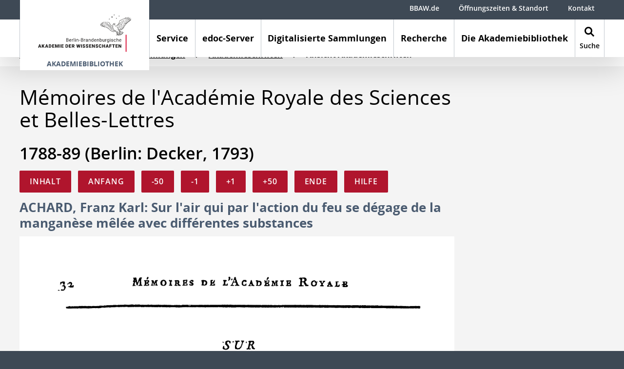

--- FILE ---
content_type: text/html; charset=utf-8
request_url: https://bibliothek.bbaw.de/digitalisierte-sammlungen/akademieschriften/ansicht-akademieschriften?tx_bbaw_academicpublicationshow%5Baction%5D=show&tx_bbaw_academicpublicationshow%5Bcontroller%5D=AcademicPublication%5CVolume&tx_bbaw_academicpublicationshow%5Bpage%5D=87&tx_bbaw_academicpublicationshow%5Bvolume%5D=67&cHash=c45647d32a2b160b5c259a9912adc8e5
body_size: 8833
content:
<!DOCTYPE html>
<html lang="de" dir="ltr" class="no-js">
<head>
    <meta charset="utf-8">

<!-- 
	This website is powered by TYPO3 - inspiring people to share!
	TYPO3 is a free open source Content Management Framework initially created by Kasper Skaarhoj and licensed under GNU/GPL.
	TYPO3 is copyright 1998-2025 of Kasper Skaarhoj. Extensions are copyright of their respective owners.
	Information and contribution at https://typo3.org/
-->


<title>Ansicht Akademieschriften – Berlin-Brandenburgische Akademie der Wissenschaften</title>
<meta name="generator" content="TYPO3 CMS">
<meta name="viewport" content="width=device-width, initial-scale=1, shrink-to-fit=no, minimal-ui">


<link rel="stylesheet" href="/_assets/b1ddadc6e72b27f39c68f3343b6097a7/Css/bbaw.css?1764251788" media="all">






<meta http-equiv="X-UA-Compatible" content="IE=edge">
        <meta name="theme-color" content="#ffffff">
        <meta name="format-detection" content="telephone=no">            <link rel="apple-touch-icon" sizes="180x180" href="/_assets/b1ddadc6e72b27f39c68f3343b6097a7/Backend/Icons/Favicon/apple-icon.png">
            <link rel="icon" type="image/png" sizes="32x32" href="/_assets/b1ddadc6e72b27f39c68f3343b6097a7/Backend/Icons/Favicon/favicon-32x32.png">
            <link rel="icon" type="image/png" sizes="16x16" href="/_assets/b1ddadc6e72b27f39c68f3343b6097a7/Backend/Icons/Favicon/favicon-16x16.png">
            <link rel="mask-icon" href="/_assets/b1ddadc6e72b27f39c68f3343b6097a7/Backend/Icons/Favicon/safari-pinned-tab.svg" color="#ffffff">        <script>
        // Critical feature detection to prevent FOUC
        document.documentElement.className = document.documentElement.className.replace(/\bno-js\b/,'js');
        if ('ontouchstart' in window || navigator.maxTouchPoints > 0) {
            document.documentElement.className += ' touchevents';
        } else {
            document.documentElement.className += ' no-touchevents';
        }
        </script><script src="https://ccm.bbaw.de/app.js?apiKey=b190800ef917b88efb57dbc23cc39590f8e1f792536a65fb&amp;domain=0ed6e38" referrerpolicy="origin"></script>
<link rel="canonical" href="https://bibliothek.bbaw.de/digitalisierte-sammlungen/akademieschriften/ansicht-akademieschriften">

<meta name="silktide-cms" content="eyJjbXMiOiJUWVBPMyIsImVkaXRvclVybCI6Imh0dHBzOlwvXC9iaWJsaW90aGVrLmJiYXcuZGVcL3R5cG8zXC9tb2R1bGVcL3dlYlwvbGF5b3V0P2lkPTgzNTkifQ==">
</head>
<body>

    <a class="skip-link" href="#main">Zum Hauptinhalt springen</a>
    <div class="site-wrapper">
        <div class="site">
            
<div class="header-wrap header-with-ribbon">
    <header>
        <div class="header js-inactive auto-init" data-module="modules/navigation">
            <div class="main-navigation-container"><a href="/" class="logo" url="/"><img src="/_assets/b1ddadc6e72b27f39c68f3343b6097a7/Images/Berlin-Brandenburgische_Akademie_der_Wissenschaften.svg" alt="Logo der Berlin-Brandenburgischen Akademie der Wissenschaften" /><div class="page-ribbon">Akademiebibliothek</div></a><button class="navbar-toggler collapsed" type="button" data-toggle="collapse" data-target="#MainNavigation" aria-controls="MainNavigation" aria-expanded="false" aria-label="Navigation zeigen / verbergen"><span class="icon-burger"></span></button><a href="/" class="mobile-logo" url="/"><img src="/_assets/b1ddadc6e72b27f39c68f3343b6097a7/Images/Mobile-Berlin-Brandenburgische_Akademie_der_Wissenschaften.svg" alt="Logo der Berlin-Brandenburgischen Akademie der Wissenschaften" /></a><button class="navbar-toggler navbar-search-toggler collapsed" type="button" data-toggle="collapse" data-target="#SearchNavigation" aria-controls="SearchNavigation" aria-expanded="false" aria-label="Navigation zeigen / verbergen"><span class="icon-search"></span></button><nav class="main-navigation-trigger-bar"><ul class="nav first-level"><li class="nav-item" data-target="#FirstLevelNavigation103" aria-controls="MainNavigation" aria-expanded="false" aria-label="Navigation zeigen / verbergen"><a href="/service" class="nav-link" url="/service">Service</a></li><li class="nav-item has-subpages" data-target="#FirstLevelNavigation175" aria-controls="MainNavigation" aria-expanded="false" aria-label="Navigation zeigen / verbergen"><a href="/edoc-server" class="nav-link" url="/edoc-server">edoc-Server</a></li><li class="nav-item active has-subpages" data-target="#FirstLevelNavigation104" aria-controls="MainNavigation" aria-expanded="false" aria-label="Navigation zeigen / verbergen"><a href="/digitalisierte-sammlungen" class="nav-link active" url="/digitalisierte-sammlungen">Digitalisierte Sammlungen</a></li><li class="nav-item has-subpages" data-target="#FirstLevelNavigation8218" aria-controls="MainNavigation" aria-expanded="false" aria-label="Navigation zeigen / verbergen"><a href="/recherche" class="nav-link" url="/recherche">Recherche</a></li><li class="nav-item has-subpages" data-target="#FirstLevelNavigation118" aria-controls="MainNavigation" aria-expanded="false" aria-label="Navigation zeigen / verbergen"><a href="/die-akademiebibliothek" class="nav-link" url="/die-akademiebibliothek">Die Akademiebibliothek</a></li><li class="nav-item nav-search-item" data-target="#SearchNavigation" aria-controls="SearchNavigation" aria-expanded="false" aria-label="{LLL:EXT:bbaw/Resources/Private/Language/locallang.xml:navigation.toggle}"><a class="search-link" href="/suche"><span class="icon-search"></span><span class="title">Suche</span></a></li></ul></nav></div><div class="page-ribbon-mobile"><div class="ribbon-shadow"></div>Akademiebibliothek</div><nav id="MainNavigation" class="main-navigation collapse"><div class="main-navigation-wrap"><div class="main-navigation-inner-wrap"><div class="navigation-shadow"></div><ul class="nav nav-container first-level"><li id="FirstLevelNavigation103" class="nav-item first-level-nav-item"><span class="nav-link-wrap"><a href="/service" class="nav-link" url="/service"><span>Service</span></a></span></li><li id="FirstLevelNavigation175" class="nav-item first-level-nav-item has-subpages"><span class="nav-link-wrap"><a href="/edoc-server" class="nav-link" url="/edoc-server"><span>edoc-Server</span></a><button data-toggle="collapse" data-target="#SubNavigation175" aria-controls="SubNavigation175" aria-expanded="false" aria-label="Navigation zeigen / verbergen"><span class="icon-navi-arrow-inactive"></span><span class="icon-navi-arrow-active"></span></button></span><div id="SubNavigation175" class="nav-container second-level collapse"><ul><li class="nav-item second-level-nav-item has-pseudo-subpages"><span class="nav-link-wrap"><a href="/edoc-server/ueber-den-edoc-server" class="nav-link" url="/edoc-server/ueber-den-edoc-server"><span>Über den edoc-Server</span></a></span><span id="SubNavigation{field:uid}" class="nav-container pseudo-nav-container third-level collapse"></span></li><li class="nav-item second-level-nav-item has-pseudo-subpages"><span class="nav-link-wrap"><a href="/edoc-server/faq" class="nav-link" url="/edoc-server/faq"><span>Häufig gestellte Fragen</span></a></span><span id="SubNavigation{field:uid}" class="nav-container pseudo-nav-container third-level collapse"></span></li><li class="nav-item second-level-nav-item has-pseudo-subpages"><span class="nav-link-wrap"><a href="/edoc-server/open-access" class="nav-link" url="/edoc-server/open-access"><span>Open Access</span></a></span><span id="SubNavigation{field:uid}" class="nav-container pseudo-nav-container third-level collapse"></span></li><li class="nav-item second-level-nav-item has-pseudo-subpages"><span class="nav-link-wrap"><a href="/edoc-server/leitlinien" class="nav-link" url="/edoc-server/leitlinien"><span>Leitlinien</span></a></span><span id="SubNavigation{field:uid}" class="nav-container pseudo-nav-container third-level collapse"></span></li></ul></div></li><li id="FirstLevelNavigation104" class="nav-item first-level-nav-item active has-subpages"><span class="nav-link-wrap"><a href="/digitalisierte-sammlungen" class="nav-link active" url="/digitalisierte-sammlungen"><span>Digitalisierte Sammlungen</span></a><button data-toggle="collapse" data-target="#SubNavigation104" aria-controls="SubNavigation104" aria-expanded="false" aria-label="Navigation zeigen / verbergen"><span class="icon-navi-arrow-inactive"></span><span class="icon-navi-arrow-active"></span></button></span><div id="SubNavigation104" class="nav-container second-level collapse"><ul><li class="nav-item second-level-nav-item active has-pseudo-subpages"><span class="nav-link-wrap"><a href="/digitalisierte-sammlungen/akademieschriften" class="nav-link active" url="/digitalisierte-sammlungen/akademieschriften"><span>Akademieschriften</span></a></span><span id="SubNavigation{field:uid}" class="nav-container pseudo-nav-container third-level collapse"></span></li><li class="nav-item second-level-nav-item has-pseudo-subpages"><span class="nav-link-wrap"><a href="/digitalisierte-sammlungen/digitalisierte-quellen-zur-wissenschaftsgeschichte" class="nav-link" url="/digitalisierte-sammlungen/digitalisierte-quellen-zur-wissenschaftsgeschichte"><span>Digitalisierte Quellen zur Wissenschaftsgeschichte</span></a></span><span id="SubNavigation{field:uid}" class="nav-container pseudo-nav-container third-level collapse"></span></li></ul></div></li><li id="FirstLevelNavigation8218" class="nav-item first-level-nav-item has-subpages"><span class="nav-link-wrap"><a href="/recherche" class="nav-link" url="/recherche"><span>Recherche</span></a><button data-toggle="collapse" data-target="#SubNavigation8218" aria-controls="SubNavigation8218" aria-expanded="false" aria-label="Navigation zeigen / verbergen"><span class="icon-navi-arrow-inactive"></span><span class="icon-navi-arrow-active"></span></button></span><div id="SubNavigation8218" class="nav-container second-level collapse"><ul><li class="nav-item second-level-nav-item has-subpages"><span class="nav-link-wrap"><a href="/recherche/neuerwerbungslisten" class="nav-link" url="/recherche/neuerwerbungslisten"><span>Neuerwerbungslisten</span></a><button data-toggle="collapse" data-target="#SubNavigation7955" aria-controls="SubNavigation7955" aria-expanded="false" aria-label="Navigation zeigen / verbergen"><span class="icon-navi-arrow-inactive"></span><span class="icon-navi-arrow-active"></span></button></span><ul id="SubNavigation7955" class="nav-container third-level collapse"><li class="nav-item first"><a href="/recherche/neuerwerbungslisten/liste-gra" class="internal-link" url="/recherche/neuerwerbungslisten/liste-gra">Liste GRA</a></li></ul></li><li class="nav-item second-level-nav-item has-pseudo-subpages"><span class="nav-link-wrap"><a href="https://lbsvz1.gbv.de/DB=38/" target="_blank" class="nav-link" rel="noreferrer" url="https://lbsvz1.gbv.de/DB=38/"><span>OPAC</span></a></span><span id="SubNavigation{field:uid}" class="nav-container pseudo-nav-container third-level collapse"></span></li><li class="nav-item second-level-nav-item has-pseudo-subpages"><span class="nav-link-wrap"><a href="/recherche/empfohlene-datenbanken" class="nav-link" url="/recherche/empfohlene-datenbanken"><span>Empfohlene Datenbanken</span></a></span><span id="SubNavigation{field:uid}" class="nav-container pseudo-nav-container third-level collapse"></span></li><li class="nav-item second-level-nav-item has-pseudo-subpages"><span class="nav-link-wrap"><a href="/recherche/ipac-alter-orient" class="nav-link" url="/recherche/ipac-alter-orient"><span>IPAC - Alter Orient</span></a></span><span id="SubNavigation{field:uid}" class="nav-container pseudo-nav-container third-level collapse"></span></li><li class="nav-item second-level-nav-item has-pseudo-subpages"><span class="nav-link-wrap"><a href="/recherche/ipac-altes-china" class="nav-link" url="/recherche/ipac-altes-china"><span>IPAC - Altes China</span></a></span><span id="SubNavigation{field:uid}" class="nav-container pseudo-nav-container third-level collapse"></span></li></ul></div></li><li id="FirstLevelNavigation118" class="nav-item first-level-nav-item has-subpages"><span class="nav-link-wrap"><a href="/die-akademiebibliothek" class="nav-link" url="/die-akademiebibliothek"><span>Die Akademiebibliothek</span></a><button data-toggle="collapse" data-target="#SubNavigation118" aria-controls="SubNavigation118" aria-expanded="false" aria-label="Navigation zeigen / verbergen"><span class="icon-navi-arrow-inactive"></span><span class="icon-navi-arrow-active"></span></button></span><div id="SubNavigation118" class="nav-container second-level collapse"><ul><li class="nav-item second-level-nav-item has-pseudo-subpages"><span class="nav-link-wrap"><a href="/die-akademiebibliothek/geschichte" class="nav-link" url="/die-akademiebibliothek/geschichte"><span>Geschichte</span></a></span><span id="SubNavigation{field:uid}" class="nav-container pseudo-nav-container third-level collapse"></span></li><li class="nav-item second-level-nav-item has-subpages"><span class="nav-link-wrap"><a href="/die-akademiebibliothek/sammelschwerpunkte" class="nav-link" url="/die-akademiebibliothek/sammelschwerpunkte"><span>Sammelschwerpunkte</span></a><button data-toggle="collapse" data-target="#SubNavigation7965" aria-controls="SubNavigation7965" aria-expanded="false" aria-label="Navigation zeigen / verbergen"><span class="icon-navi-arrow-inactive"></span><span class="icon-navi-arrow-active"></span></button></span><ul id="SubNavigation7965" class="nav-container third-level collapse"><li class="nav-item first"><a href="/die-akademiebibliothek/sammelschwerpunkte/akademiebibliothek" class="internal-link" url="/die-akademiebibliothek/sammelschwerpunkte/akademiebibliothek">Akademiebibliothek</a></li><li class="nav-item first"><a href="/die-akademiebibliothek/sammelschwerpunkte/teilbibliothek-griechisch-roemische-altertumskunde" class="internal-link" url="/die-akademiebibliothek/sammelschwerpunkte/teilbibliothek-griechisch-roemische-altertumskunde">Teilbibliothek Griechisch-römische Altertumskunde</a></li></ul></li><li class="nav-item second-level-nav-item has-subpages"><span class="nav-link-wrap"><a href="/die-akademiebibliothek/historische-bestaende" class="nav-link" url="/die-akademiebibliothek/historische-bestaende"><span>Historische Bestände</span></a><button data-toggle="collapse" data-target="#SubNavigation8039" aria-controls="SubNavigation8039" aria-expanded="false" aria-label="Navigation zeigen / verbergen"><span class="icon-navi-arrow-inactive"></span><span class="icon-navi-arrow-active"></span></button></span><ul id="SubNavigation8039" class="nav-container third-level collapse"><li class="nav-item first"><a href="/die-akademiebibliothek/historische-bestaende/umgang-mit-arsenbelasteten-bestaenden" class="internal-link" url="/die-akademiebibliothek/historische-bestaende/umgang-mit-arsenbelasteten-bestaenden">Umgang mit arsenbelasteten Beständen</a></li></ul></li><li class="nav-item second-level-nav-item has-subpages"><span class="nav-link-wrap"><a href="/die-akademiebibliothek/bestandserhaltung" class="nav-link" url="/die-akademiebibliothek/bestandserhaltung"><span>Bestandserhaltung</span></a><button data-toggle="collapse" data-target="#SubNavigation8021" aria-controls="SubNavigation8021" aria-expanded="false" aria-label="Navigation zeigen / verbergen"><span class="icon-navi-arrow-inactive"></span><span class="icon-navi-arrow-active"></span></button></span><ul id="SubNavigation8021" class="nav-container third-level collapse"><li class="nav-item first"><a href="https://www.bbaw.de/die-akademie/foerdereinrichtungen/collegium-pro-academia" target="_blank" class="internal-link" url="https://www.bbaw.de/die-akademie/foerdereinrichtungen/collegium-pro-academia">Förderverein Collegium pro Acdemia</a></li><li class="nav-item first"><a href="/die-akademiebibliothek/bestandserhaltung/buchpatenschaften" class="internal-link" url="/die-akademiebibliothek/bestandserhaltung/buchpatenschaften">Buchpatenschaften</a></li><li class="nav-item first"><a href="/die-akademiebibliothek/bestandserhaltung/buchpaten" class="internal-link" url="/die-akademiebibliothek/bestandserhaltung/buchpaten">Buchpaten</a></li><li class="nav-item first"><a href="/die-akademiebibliothek/bestandserhaltung/liste-ausgewaehlter-restaurierungsbeduerftiger-buecher" class="internal-link" url="/die-akademiebibliothek/bestandserhaltung/liste-ausgewaehlter-restaurierungsbeduerftiger-buecher">Liste ausgewählter restaurierungsbedürftiger Bücher</a></li><li class="nav-item first"><a href="/die-akademiebibliothek/bestandserhaltung/restaurierungsprojekte" class="internal-link" url="/die-akademiebibliothek/bestandserhaltung/restaurierungsprojekte">Restaurierungsprojekte</a></li></ul></li><li class="nav-item second-level-nav-item has-subpages"><span class="nav-link-wrap"><a href="/die-akademiebibliothek/projekte" class="nav-link" url="/die-akademiebibliothek/projekte"><span>Projekte</span></a><button data-toggle="collapse" data-target="#SubNavigation7967" aria-controls="SubNavigation7967" aria-expanded="false" aria-label="Navigation zeigen / verbergen"><span class="icon-navi-arrow-inactive"></span><span class="icon-navi-arrow-active"></span></button></span><ul id="SubNavigation7967" class="nav-container third-level collapse"><li class="nav-item first"><a href="/die-akademiebibliothek/projekte/raubgutforschung" class="internal-link" url="/die-akademiebibliothek/projekte/raubgutforschung">Raubgutforschung</a></li></ul></li></ul></div></li></ul></div></div><div class="nav-content meta-navigation-content content container-fluid"><div class="row"><ul class="meta-navigation"><li class="nav-item"><a href="https://www.bbaw.de/" target="_blank" class="external-link" url="https://www.bbaw.de/">BBAW.de</a></li><li class="nav-item"><a href="/oeffnungszeiten-standort" class="internal-link" url="/oeffnungszeiten-standort">Öffnungszeiten & Standort</a></li><li class="nav-item"><a href="/ansprechpartner-kontakt" class="internal-link" url="/ansprechpartner-kontakt">Kontakt</a></li></ul><ul class="legal-navigation"><li class="nav-item"><a href="https://www.bbaw.de/" target="_blank" class="internal-link" url="https://www.bbaw.de/">BBAW.de</a></li><li class="nav-item"><a href="/barrierefreiheit" class="internal-link" url="/barrierefreiheit">Barrierefreiheit</a></li><li class="nav-item"><a href="/datenschutz" class="internal-link" url="/datenschutz">Datenschutz</a></li><li class="nav-item"><a href="/impressum" class="internal-link" url="/impressum">Impressum</a></li></ul></div></div>
            
                <div class="nav-content content container-fluid"><div class="row"><div class="col-md-6 order-2 order-md-1 nav-content-contact">
    <span class="h5">Kontakt:</span><p><strong>Berlin-Brandenburgische Akademie der Wissenschaften</strong><br> Akademiebibliothek<br> Unter den Linden 8 | 10117 Berlin<br> <a href="/ansprechpartner-kontakt" class="internal-link">Kontakt aufnehmen<span class="icon-internal-link"></span></a></p></div><div class="col-md-6 order-1 order-md-2 nav-content-search"><span class="h5">Suche:</span><form action="/suche" method="GET">
        <div class="form-row">
            <div class="col-12 col-md-10 col-xl-7">
                <div class="form-group search-input-group">
                    <span class="icon-search search-input-group-append"></span>
                    <input type="text" name="tx_solr[q]" class="form-control" placeholder="Suchbegriff eingeben" title="Eingabefeld: Suchbegriff eingeben" />
                </div>
            </div>
            <div class="col-12 col-md-10 col-xl-5">
                <div class="form-group">
                    <button class="btn">Suche starten</button>
                </div>
            </div>
        </div>
    </form>
</div></div></div>
            
            <ul class="legal-navigation"><li class="nav-item"><a href="https://www.bbaw.de/" target="_blank" class="internal-link" url="https://www.bbaw.de/">BBAW.de</a></li><li class="nav-item"><a href="/barrierefreiheit" class="internal-link" url="/barrierefreiheit">Barrierefreiheit</a></li><li class="nav-item"><a href="/datenschutz" class="internal-link" url="/datenschutz">Datenschutz</a></li><li class="nav-item"><a href="/impressum" class="internal-link" url="/impressum">Impressum</a></li></ul></nav><div id="SearchNavigation" class="main-navigation collapse"><div class="search-navigation-wrap"><div class="navigation-shadow"></div>
	
		
        <div class="ce-search">
            <div class="search-form-headline">
                <div class="h2">
                    Suche
                </div>
            </div>
            <div class="search-form tx-solr-search-form">
                <form method="get" action="/suche" data-suggest="/suche?type=7384" data-suggest-header="Top Results" accept-charset="utf-8">
                    <div class="form-row">
                        <div class="col-12 col-md-10 col-xl-7">
                            

                            

                            <div class="form-group search-input-group">
                                <span
                                    class="icon-search search-input-group-append"
                                ></span>
                                <input
                                    type="text"
                                    class="tx-solr-q js-solr-q tx-solr-suggest tx-solr-suggest-focus form-control"
                                    name="tx_solr[q]"
                                    value=""
                                    placeholder="Suchbegriff eingeben"
                                    title="Eingabefeld: Suchbegriff eingeben"
                                />
                            </div>
                        </div>
                        <div class="col-12 col-md-10 col-xl-5">
                            <div class="form-group">
                                <button
                                    class="btn tx-solr-submit"
                                    type="submit"
                                >
                                    <span>
                                        Suche starten
                                    </span>
                                </button>
                            </div>
                        </div>
                    </div>

                    

                    
                </form>

                <div class="search-note">
                    <div class="h5">
                        Hinweis
                    </div>
                    <p>Die obige Suche umfasst die Webseite <a href="/" class="internal-link">bibliothek.bbaw.de<span class="icon-internal-link"></span></a>,&nbsp;nicht aber das <a href="https://www.bbaw.de/" target="_blank" class="internal-link">zentrale Webangebot der BBAW<span class="icon-internal-link"></span></a> und die spezialisierten und umfangreichen Angebote des Archivs und der Bibliothek, sowie die digitalen Publikationen der einzelnen <a href="https://www.bbaw.de/forschung/alle-forschungsprojekte" target="_blank" class="internal-link">Forschungsvorhaben<span class="icon-internal-link"></span></a>.</p>
<p><a href="https://edoc.bbaw.de/home" target="_blank" rel="noreferrer" class="external-link">E-Doc-Server&nbsp;<span class="icon-external-link"></span></a> und <a href="https://lbsvz1.gbv.de/DB=38/" target="_blank" rel="noreferrer" class="external-link">OPAC&nbsp;<span class="icon-external-link"></span></a> der Bibliothek<br> <a href="https://archiv.bbaw.de/" target="_blank" class="internal-link">Bestände des Archivs<span class="icon-internal-link"></span></a><br> <a href="https://www.bbaw.de/forschung/alle-forschungsprojekte" target="_blank" class="internal-link">Forschungsvorhaben<span class="icon-internal-link"></span></a></p>
                </div>
            </div>

            <div class="search-sidebar">
                <div class="h5">
                    Hilfe zur Suche
                </div>
                <p>Die BBAW setzt die Open Source Suchtechnologie Solr ein. Der eingegebene Suchbegriff (Treffer) erhält eine Bewertung in Punkten (Score). Die Ergebnisse werden absteigend sortiert dargestellt.</p>
<p><strong>Top Treffer:</strong> Je weiter vorne das gesuchte Wort im Titel, Teaser oder Hauptinhaltsbereich vorkommt, desto höher sein Score.</p>
<p><strong>Aktuellste Treffer:</strong> Die Aktualität wir nach Erstellungsdatum gewichtet. Neueste Einträge erscheinen oben.</p>
            </div>

            <div class="clearfix"></div>
        </div>
    
	

</div></div>
        </div>

        <div class="meta-navigation-wrap">
            <div class="meta-navigation-content">
                <ul class="meta-navigation"><li class="nav-item"><a href="https://www.bbaw.de/" target="_blank" class="external-link" url="https://www.bbaw.de/">BBAW.de</a></li><li class="nav-item"><a href="/oeffnungszeiten-standort" class="internal-link" url="/oeffnungszeiten-standort">Öffnungszeiten & Standort</a></li><li class="nav-item"><a href="/ansprechpartner-kontakt" class="internal-link" url="/ansprechpartner-kontakt">Kontakt</a></li></ul>
                
            </div>
        </div>

    </header>
</div>


            <div
                id="main"
                role="main"
                tabindex="-1"
                class="content-wrapper header-with-ribbon "
            >
                <div class="container">
                    <div class="row">
                        
                        <div class="col-12"><nav aria-label="breadcrumb"><ol class="breadcrumb"><li class="breadcrumb-item"><a href="/" class="internal-link" url="/">Startseite</a></li><li class="breadcrumb-item"><a href="/digitalisierte-sammlungen" class="internal-link" url="/digitalisierte-sammlungen">Digitalisierte Sammlungen</a></li><li class="breadcrumb-item"><a href="/digitalisierte-sammlungen/akademieschriften" class="internal-link" url="/digitalisierte-sammlungen/akademieschriften">Akademieschriften</a></li><li class="breadcrumb-item active" aria-current="page">Ansicht Akademieschriften</li></ol></nav></div>
                        

    


                    </div>
                    <div class="row content">
                        <!--TYPO3SEARCH_begin-->
                        
                            
                            
<div id="c17905" class="col-12 ce ce-ge ce-ge-twoColumns7525 ">
    
    


    
            <div class="ce-fullWidth ce-backgroundColor-light-gray space-before-medium space-after-large">
                <div class="container">
                    <div class="row">
                        <div class="col-12">
                            
    
    

    <div class="row">
        <div class="col-md-major">
            <div class="row">
                
                    
                        
	

    
    
<div id="c" class="ce ce-volumeShow col-12">

    
    


    
        <h1>Mémoires de l&#039;Académie Royale des Sciences et Belles-Lettres</h1>
        <h2>1788-89 (Berlin: Decker, 1793)</h2>
        <ul class="academicpublication-list">
            
                <li>
                    <a class="btn" href="/digitalisierte-sammlungen/akademieschriften/ansicht-akademieschriften?tx_bbaw_academicpublicationshow%5Baction%5D=showTableOfContents&amp;tx_bbaw_academicpublicationshow%5Bcontroller%5D=AcademicPublication%5CVolume&amp;tx_bbaw_academicpublicationshow%5Bvolume%5D=67&amp;cHash=5826ddb17b8727168c9259aa98521c1c">Inhalt</a>
                </li>
            
            
                <li>
                    <a class="btn" href="/digitalisierte-sammlungen/akademieschriften/ansicht-akademieschriften?tx_bbaw_academicpublicationshow%5Baction%5D=show&amp;tx_bbaw_academicpublicationshow%5Bcontroller%5D=AcademicPublication%5CVolume&amp;tx_bbaw_academicpublicationshow%5Bpage%5D=2&amp;tx_bbaw_academicpublicationshow%5Bvolume%5D=67&amp;cHash=5566f9d9f60ac258ba40077a67ebc49c">Anfang</a>
                </li>
            
            
                <li>
                    <a class="btn" href="/digitalisierte-sammlungen/akademieschriften/ansicht-akademieschriften?tx_bbaw_academicpublicationshow%5Baction%5D=show&amp;tx_bbaw_academicpublicationshow%5Bcontroller%5D=AcademicPublication%5CVolume&amp;tx_bbaw_academicpublicationshow%5Bpage%5D=37&amp;tx_bbaw_academicpublicationshow%5Bvolume%5D=67&amp;cHash=d24c0294f4aa7d4db3664615d8a0070c">-50</a>
                </li>
            
            
                <li>
                    <a class="btn" href="/digitalisierte-sammlungen/akademieschriften/ansicht-akademieschriften?tx_bbaw_academicpublicationshow%5Baction%5D=show&amp;tx_bbaw_academicpublicationshow%5Bcontroller%5D=AcademicPublication%5CVolume&amp;tx_bbaw_academicpublicationshow%5Bpage%5D=86&amp;tx_bbaw_academicpublicationshow%5Bvolume%5D=67&amp;cHash=595d86498d7e98aa8729b2fb3d56ca3a">-1</a>
                </li>
            
            
                <li>
                    <a class="btn" href="/digitalisierte-sammlungen/akademieschriften/ansicht-akademieschriften?tx_bbaw_academicpublicationshow%5Baction%5D=show&amp;tx_bbaw_academicpublicationshow%5Bcontroller%5D=AcademicPublication%5CVolume&amp;tx_bbaw_academicpublicationshow%5Bpage%5D=88&amp;tx_bbaw_academicpublicationshow%5Bvolume%5D=67&amp;cHash=fda7d671252927bf632a47f371e2d598">+1</a>
                </li>
            
            
                <li>
                    <a class="btn" href="/digitalisierte-sammlungen/akademieschriften/ansicht-akademieschriften?tx_bbaw_academicpublicationshow%5Baction%5D=show&amp;tx_bbaw_academicpublicationshow%5Bcontroller%5D=AcademicPublication%5CVolume&amp;tx_bbaw_academicpublicationshow%5Bpage%5D=137&amp;tx_bbaw_academicpublicationshow%5Bvolume%5D=67&amp;cHash=3ef3f22465ad59935566884011027cf9">+50</a>
                </li>
            
            
                <li>
                    <a class="btn" href="/digitalisierte-sammlungen/akademieschriften/ansicht-akademieschriften?tx_bbaw_academicpublicationshow%5Baction%5D=show&amp;tx_bbaw_academicpublicationshow%5Bcontroller%5D=AcademicPublication%5CVolume&amp;tx_bbaw_academicpublicationshow%5Bpage%5D=652&amp;tx_bbaw_academicpublicationshow%5Bvolume%5D=67&amp;cHash=cc14949f0752066f6d0bfeeb0108a735">Ende</a>
                </li>
            
            
                <li>
                    <a href="/digitalisierte-sammlungen/akademieschriften/hilfe" class="btn" url="/digitalisierte-sammlungen/akademieschriften/hilfe">Hilfe</a>
                </li>
            
        </ul>
        
            <h3>ACHARD, Franz Karl: Sur l&#039;air qui par l&#039;action du feu se dégage de la manganèse mêlée avec différentes substances</h3>
            
        

        <img class="img-fluid" src="https://digilib.bbaw.de/digitallibrary/servlet/Scaler?fn=/silo10/Bibliothek.tiff/05-mem/17881789/tif/&pn=87&dw=1100" />
    

</div>






                    
                
            </div>
        </div>
        <div class="col-md-minor">
            <div class="row">
                
            </div>
        </div>
    </div>

                        </div>
                    </div>
                </div>
            </div>
        
</div>


                        
                        <!--TYPO3SEARCH_end-->
                    </div>
                </div>
                
    <!-- START jumpToTop -->
    <div class="jump-outer-wrap">
        <div class="jump-wrap hidden auto-init" data-module="modules/jumpToTop">
            
                    <a href="#" class="jump-btn fixed">
                        <div class="icon">
                            <span class="icon-arrow-table-left"></span>
                        </div>
                        <div class="label">
                            nach oben
                        </div>
                    </a>
                
        </div>
    </div>
    <!-- END jumpToTop -->

                <div class="container">
                    <div class="row footer-outer-wrap">
                        

<div class="ce ce-socialShareBar col-12 auto-init" data-module="modules/socialShareBar">
    <div class="ce-fullWidth ce-backgroundColor-body">
        
    </div>
</div>



                        

    <footer class="footer col-12 auto-init" data-module="modules/footerNavigation">
        
            <div class="footer-toggle footer-toggle-with-border">                <div class="container">
                    <button class="collapsed" type="button" data-toggle="collapse" data-target="#FooterNavigation" aria-controls="FooterNavigation" aria-expanded="false" aria-label="Footer/Navigationsleiste einblenden / ausblenden">
                        <span class="footerNavigation-show">Footer/Navigationsleiste einblenden</span>
                        <span class="footerNavigation-hide">Footer/Navigationsleiste ausblenden</span>
                        <span class="icon-navi-arrow-inactive"></span>
                        <span class="icon-navi-arrow-active"></span>
                    </button>
                </div>
            </div>
            <div id="FooterNavigation" class="footer-wrap collapse row"><div class="col-12 col-md-4 col-xl footer-column signet-column"><div class="footer-column-inner-wrap"><div class="signet">
    <img src="/_assets/b1ddadc6e72b27f39c68f3343b6097a7/Images/Berlin-Brandenburgische_Akademie_der_Wissenschaften.svg"
         alt="Logo der Berlin-Brandenburgischen Akademie der Wissenschaften" />
</div>
<a href="https://www.facebook.com/bbaw.de/" class="facebook" target="_blank" title="Link: Facebook">
    <span class="icon-facebook"></span>
</a>
<a href="https://bsky.app/profile/bbaw.bsky.social" class="bluesky" target="_blank" title="Link: Bluesky">
    <span class="icon-bluesky"></span>
</a>
<a href="https://www.instagram.com/bbaw_de/" class="instagram" target="_blank" title="Link: Instagram">
    <span class="icon-instagram"></span>
</a>
<a href="https://wisskomm.social/@bbaw" class="mastodon" target="_blank" title="Link: Mastodon">
    <span class="icon-mastodon"></span>
</a>
<a href="https://www.linkedin.com/company/bbaw-de/" class="linkedin" target="_blank" title="Link: LinkedIn">
    <span class="icon-linkedin"></span>
</a>
<a href="https://www.youtube.com/channel/UCXcqsPXHcza9GOvQFT15DsA" class="youtube" target="_blank" title="Link: YouTube">
    <span class="icon-youtube"></span>
</a></div></div>
        
        <div class="col-12 col-md-4 col-xl d-xl-none footer-column"><div class="footer-column-inner-wrap row">
	

	<div id="c12763" class="col-12 ce ce-sitemapPages">
		
    



		
    

		<div class="">
			

	
		<ul>
			
				<li>
					<a href="/edoc-server" class="internal-link" url="/edoc-server">edoc-Server</a>
					

	


				</li>
			
				<li>
					<a href="/service" class="internal-link" url="/service">Service</a>
					

	


				</li>
			
		</ul>
	


		</div>
	</div>



</div></div><div class="col-12 col-md-4 col-xl footer-column footer-column-md-last-row"><div class="footer-column-inner-wrap row"><div class="d-none d-xl-block">
	

	<div id="c12763" class="col-12 ce ce-sitemapPages">
		
    



		
    

		<div class="">
			

	
		<ul>
			
				<li>
					<a href="/edoc-server" class="internal-link" url="/edoc-server">edoc-Server</a>
					

	


				</li>
			
				<li>
					<a href="/service" class="internal-link" url="/service">Service</a>
					

	


				</li>
			
		</ul>
	


		</div>
	</div>



</div>
	

	<div id="c12764" class="col-12 ce ce-sitemapPages">
		
    



		
    

		<div class="">
			

	
		<ul>
			
				<li>
					<a href="/oeffnungszeiten-standort" class="internal-link" url="/oeffnungszeiten-standort">Öffnungszeiten &amp; Standort</a>
					

	


				</li>
			
				<li>
					<a href="/ansprechpartner-kontakt" class="internal-link" url="/ansprechpartner-kontakt">Kontakt</a>
					

	


				</li>
			
		</ul>
	


		</div>
	</div>



</div></div><div class="col-12 col-md-4 col-xl footer-column"><div class="footer-column-inner-wrap row">
	

	<div id="c12765" class="col-12 ce ce-sitemapPages">
		
    



		
    

		<div class="">
			

	
		<ul>
			
				<li>
					<a href="/digitalisierte-sammlungen" class="internal-link" url="/digitalisierte-sammlungen">Digitalisierte Sammlungen</a>
					

	
		<ul>
			
				<li>
					<a href="/digitalisierte-sammlungen/akademieschriften" class="internal-link" url="/digitalisierte-sammlungen/akademieschriften">Akademieschriften</a>
					

	


				</li>
			
				<li>
					<a href="/digitalisierte-sammlungen/digitalisierte-quellen-zur-wissenschaftsgeschichte" class="internal-link" url="/digitalisierte-sammlungen/digitalisierte-quellen-zur-wissenschaftsgeschichte">Digitalisierte Quellen zur Wissenschaftsgeschichte</a>
					

	


				</li>
			
		</ul>
	


				</li>
			
		</ul>
	


		</div>
	</div>



</div></div><div class="col-12 col-md-4 col-xl footer-column"><div class="footer-column-inner-wrap row">
	

	<div id="c12766" class="col-12 ce ce-sitemapPages">
		
    



		
    

		<div class="">
			

	
		<ul>
			
				<li>
					<a href="/recherche" class="internal-link" url="/recherche">Recherche</a>
					

	
		<ul>
			
				<li>
					<a href="/recherche/neuerwerbungslisten" class="internal-link" url="/recherche/neuerwerbungslisten">Neuerwerbungslisten</a>
					

	


				</li>
			
				<li>
					<a href="https://lbsvz1.gbv.de/DB=38/" target="_blank" rel="noreferrer" class="external-link" url="https://lbsvz1.gbv.de/DB=38/">OPAC</a>
					

	


				</li>
			
				<li>
					<a href="/recherche/empfohlene-datenbanken" class="internal-link" url="/recherche/empfohlene-datenbanken">Empfohlene Datenbanken</a>
					

	


				</li>
			
				<li>
					<a href="/recherche/ipac-alter-orient" class="internal-link" url="/recherche/ipac-alter-orient">IPAC - Alter Orient</a>
					

	


				</li>
			
				<li>
					<a href="/recherche/ipac-altes-china" class="internal-link" url="/recherche/ipac-altes-china">IPAC - Altes China</a>
					

	


				</li>
			
		</ul>
	


				</li>
			
		</ul>
	


		</div>
	</div>



</div></div><div class="col-12 col-md-4 col-xl footer-column footer-column-md-last-row footer-column-xl-last-row"><div class="footer-column-inner-wrap row">
	

	<div id="c12767" class="col-12 ce ce-sitemapPages">
		
    



		
    

		<div class="">
			

	
		<ul>
			
				<li>
					<a href="/die-akademiebibliothek" class="internal-link" url="/die-akademiebibliothek">Die Akademiebibliothek</a>
					

	
		<ul>
			
				<li>
					<a href="/die-akademiebibliothek/geschichte" class="internal-link" url="/die-akademiebibliothek/geschichte">Geschichte</a>
					

	


				</li>
			
				<li>
					<a href="/die-akademiebibliothek/sammelschwerpunkte" class="internal-link" url="/die-akademiebibliothek/sammelschwerpunkte">Sammelschwerpunkte</a>
					

	


				</li>
			
				<li>
					<a href="/die-akademiebibliothek/historische-bestaende" class="internal-link" url="/die-akademiebibliothek/historische-bestaende">Historische Bestände</a>
					

	


				</li>
			
				<li>
					<a href="/die-akademiebibliothek/bestandserhaltung" class="internal-link" url="/die-akademiebibliothek/bestandserhaltung">Bestandserhaltung</a>
					

	


				</li>
			
				<li>
					<a href="/die-akademiebibliothek/projekte" class="internal-link" url="/die-akademiebibliothek/projekte">Projekte</a>
					

	


				</li>
			
		</ul>
	


				</li>
			
		</ul>
	


		</div>
	</div>



</div></div><div class="col-12 col-md-4 col-xl footer-column newsletter-column"><div class="footer-column-inner-wrap"><a href="https://www.facebook.com/bbaw.de/" class="facebook" target="_blank"  title="Link: Facebook">
    <span class="icon-facebook"></span>
</a>
<a href="https://bsky.app/profile/bbaw.bsky.social" class="bluesky" target="_blank"  title="Link: Bluesky">
    <span class="icon-bluesky"></span>
</a>
<a href="https://www.instagram.com/bbaw_de/" class="instagram" target="_blank" title="Link: Instagram">
    <span class="icon-instagram"></span>
</a>
<a href="https://wisskomm.social/@bbaw" class="mastodon" target="_blank" title="Link: Mastodon">
    <span class="icon-mastodon"></span>
</a>
<a href="https://www.linkedin.com/company/bbaw-de/" class="linkedin" target="_blank" title="Link: LinkedIn">
    <span class="icon-linkedin"></span>
</a>
<a href="https://www.youtube.com/channel/UCXcqsPXHcza9GOvQFT15DsA" class="youtube" target="_blank" title="Link: YouTube">
    <span class="icon-youtube"></span>
</a></div></div></div>
    </footer>



                    </div>
                </div>
            </div>
        </div>
        

<div class="container subfooter">
    <div class="row">
        <div class="col-12">
            <ul class="legal-navigation"><li class="nav-item"><a href="https://www.bbaw.de/" target="_blank" class="internal-link" url="https://www.bbaw.de/">BBAW.de</a></li><li class="nav-item"><a href="/barrierefreiheit" class="internal-link" url="/barrierefreiheit">Barrierefreiheit</a></li><li class="nav-item"><a href="/datenschutz" class="internal-link" url="/datenschutz">Datenschutz</a></li><li class="nav-item"><a href="/impressum" class="internal-link" url="/impressum">Impressum</a></li></ul>
            <span class="copyright">
                &copy; 2025 Berlin-Brandenburgische Akademie der Wissenschaften
            </span>
        </div>
    </div>
</div>



    </div>

<!-- Matomo -->
<script type="text/javascript">
 var _paq = window._paq || [];
 /* tracker methods like "setCustomDimension" should be called before "trackPageView" */
 _paq.push(["setVisitorCookieTimeout", "604800"]);
 _paq.push(["setSessionCookieTimeout", "0"]);
 _paq.push(['trackPageView']);
 _paq.push(['enableLinkTracking']);
 (function() {
   var u="https://piwik.bbaw.de/";
   _paq.push(['setTrackerUrl', u+'matomo.php']);
   _paq.push(['setSiteId', '50']);
   var d=document, g=d.createElement('script'), s=d.getElementsByTagName('script')[0];
   g.type='text/javascript'; g.async=true; g.defer=true; g.src=u+'matomo.js'; s.parentNode.insertBefore(g,s);
 })();
</script>
<noscript><p><img src="https://piwik.bbaw.de/matomo.php?idsite=50&amp;rec=1" style="border:0;" alt="" /></p></noscript>
<!-- End Matomo Code -->

<script src="/_assets/948410ace0dfa9ad00627133d9ca8a23/JavaScript/Powermail/Form.min.js?1762379351" defer="defer"></script>

<script data-main="/_assets/b1ddadc6e72b27f39c68f3343b6097a7/Js/custom/main" src="/_assets/b1ddadc6e72b27f39c68f3343b6097a7/Js/vendor/require.js"></script><script src="/_assets/b1ddadc6e72b27f39c68f3343b6097a7/Js/head.js" defer></script>
</body>
</html>

--- FILE ---
content_type: text/css
request_url: https://bibliothek.bbaw.de/_assets/b1ddadc6e72b27f39c68f3343b6097a7/Css/bbaw.css?1764251788
body_size: 413461
content:
@font-face {
	font-family: "icomoon";
	src: url("../Fonts/icomoon//icomoon.eot?pc9vci");
	src: url("../Fonts/icomoon//icomoon.eot?pc9vci#iefix") format("embedded-opentype"), url("../Fonts/icomoon//icomoon.ttf?pc9vci") format("truetype"), url("../Fonts/icomoon//icomoon.woff?pc9vci") format("woff"), url("../Fonts/icomoon//icomoon.svg?pc9vci#icomoon") format("svg");
	font-weight: normal;
	font-style: normal;
	font-display: block;
}

[class^=icon-],
[class*=" icon-"] { /* use !important to prevent issues with browser extensions that change fonts */
	font-family: "icomoon" !important;
	speak: none;
	font-style: normal;
	font-weight: normal;
	font-variant: normal;
	text-transform: none;
	line-height: 1; /* Better Font Rendering =========== */
	-webkit-font-smoothing: antialiased;
	-moz-osx-font-smoothing: grayscale;
}

.icon-youtube:before {
	content: "\e907";
}

.icon-list:before {
	content: "\e927";
	color: #3e4955;
}

.icon-death:before {
	content: "\e906";
}

.icon-mail-footer:before {
	content: "\e905";
}

.icon-copyright:before {
	content: "\e900";
}

.icon-download:before {
	content: "\e901";
}

.icon-mail-to:before {
	content: "\e902";
}

.icon-external-link:before {
	content: "\e903";
}

.icon-internal-link:before {
	content: "\e904";
}

.icon-twitter:before {
	content: "\e930";
}

.icon-bluesky:before {
	content: "\e913";
}

.icon-instagram:before {
	content: "\e90e";
}

.icon-mastodon:before {
	content: "\e912";
}

.icon-facebook:before {
	content: "\e931";
}

.icon-linkedin:before {
	content: "\e90d";
}

.icon-pin:before {
	content: "\e908";
}

.icon-clock:before {
	content: "\e909";
}

.icon-calendar:before {
	content: "\e90a";
}

.icon-search:before {
	content: "\e90b";
}

.icon-resize:before {
	content: "\e90c";
}

.icon-accordeon-active:before {
	content: "\e90f";
}

.icon-accordeon-inactive:before {
	content: "\e910";
}

.icon-filter-close:before {
	content: "\e911";
}

.icon-burger:before {
	content: "\e918";
}

.icon-navi-arrow-active:before {
	content: "\e919";
}

.icon-navi-arrow-inactive:before {
	content: "\e91a";
}

.icon-arrow-table-left:before {
	content: "\e91b";
}

.icon-arrow-table-right:before {
	content: "\e91c";
}

.icon-event:before {
	content: "\e91d";
}

.icon-research:before {
	content: "\e91e";
}

.icon-library:before {
	content: "\e91f";
}

.icon-archive:before {
	content: "\e920";
}

.icon-check:before {
	content: "\e925";
}

.icon-dropdown:before {
	content: "\e926";
}

.icon-share:before {
	content: "\e92b";
}

.icon-slider-left:before {
	content: "\e92e";
}

.icon-slider-right:before {
	content: "\e92f";
}

/* generated with grunt-sass-globbing */

/* generated with grunt-sass-globbing */

/*!
 * Bootstrap v4.0.0-alpha.6 (https://getbootstrap.com)
 * Copyright 2011-2017 The Bootstrap Authors
 * Copyright 2011-2017 Twitter, Inc.
 * Licensed under MIT (https://github.com/twbs/bootstrap/blob/master/LICENSE)
 */

:root {
	--blue: #007bff;
	--indigo: #6610f2;
	--purple: #6f42c1;
	--pink: #e83e8c;
	--red: #c60c30;
	--orange: #fd7e14;
	--yellow: #ffc107;
	--green: #335e17;
	--teal: #20c997;
	--cyan: #17a2b8;
	--white: #fff;
	--gray: #3e4955;
	--gray-dark: #343a40;
	--primary: #b0152d;
	--secondary: #3e4955;
	--success: #335e17;
	--info: #17a2b8;
	--warning: #ffc107;
	--danger: #c60c30;
	--light: #f7f8f9;
	--dark: #343a40;
	--breakpoint-xs: 0;
	--breakpoint-sm: 576px;
	--breakpoint-md: 768px;
	--breakpoint-lg: 992px;
	--breakpoint-xl: 1200px;
	--font-family-sans-serif: "Open Sans", "Segoe UI", Roboto, "Helvetica Neue", Arial, "Noto Sans", sans-serif;
	--font-family-monospace: SFMono-Regular, Menlo, Monaco, Consolas, "Liberation Mono", "Courier New", monospace;
}

*,
*::before,
*::after {
	-moz-box-sizing: border-box;
	box-sizing: border-box;
}

html {
	font-family: sans-serif;
	line-height: 1.15;
	-webkit-text-size-adjust: 100%;
	-webkit-tap-highlight-color: rgba(0, 0, 0, 0);
}

article,
aside,
figcaption,
figure,
footer,
header,
hgroup,
main,
nav,
section {
	display: block;
}

body {
	margin: 0;
	font-family: "Open Sans", "Segoe UI", Roboto, "Helvetica Neue", Arial, "Noto Sans", sans-serif;
	font-size: 1rem;
	font-weight: 400;
	line-height: 1.5;
	color: #000;
	text-align: left;
	background-color: #3e4955;
}

[tabindex="-1"]:focus:not(:focus-visible) {
	outline: 0 !important;
}

hr {
	-moz-box-sizing: content-box;
	box-sizing: content-box;
	height: 0;
	overflow: visible;
}

h1,
h2,
h3,
h4,
h5,
h6 {
	margin-top: 0;
	margin-bottom: 0.5rem;
}

p {
	margin-top: 0;
	margin-bottom: 1rem;
}

abbr[title],
abbr[data-original-title] {
	text-decoration: underline;
	text-decoration: underline dotted;
	cursor: help;
	border-bottom: 0;
	text-decoration-skip-ink: none;
}

address {
	margin-bottom: 1rem;
	font-style: normal;
	line-height: inherit;
}

ol,
ul,
dl {
	margin-top: 0;
	margin-bottom: 1rem;
}

ol ol,
ul ul,
ol ul,
ul ol {
	margin-bottom: 0;
}

dt {
	font-weight: 700;
}

dd {
	margin-bottom: 0.5rem;
	margin-left: 0;
}

blockquote {
	margin: 0 0 1rem;
}

b,
strong {
	font-weight: bolder;
}

small {
	font-size: 80%;
}

sub,
sup {
	position: relative;
	font-size: 75%;
	line-height: 0;
	vertical-align: baseline;
}

sub {
	bottom: -0.25em;
}

sup {
	top: -0.5em;
}

a {
	color: #b0152d;
	text-decoration: none;
	background-color: transparent;
}

a:hover {
	color: rgb(107.654822335, 12.845177665, 27.5253807107);
	text-decoration: underline;
}

a:not([href]):not([class]) {
	color: inherit;
	text-decoration: none;
}

a:not([href]):not([class]):hover {
	color: inherit;
	text-decoration: none;
}

pre,
code,
kbd,
samp {
	font-family: SFMono-Regular, Menlo, Monaco, Consolas, "Liberation Mono", "Courier New", monospace;
	font-size: 1em;
}

pre {
	margin-top: 0;
	margin-bottom: 1rem;
	overflow: auto;
	-ms-overflow-style: scrollbar;
}

figure {
	margin: 0 0 1rem;
}

img {
	vertical-align: middle;
	border-style: none;
}

svg {
	overflow: hidden;
	vertical-align: middle;
}

table {
	border-collapse: collapse;
}

caption {
	padding-top: 0.75rem;
	padding-bottom: 0.75rem;
	color: #3e4955;
	text-align: left;
	caption-side: bottom;
}

th {
	text-align: inherit;
	text-align: -webkit-match-parent;
}

label {
	display: inline-block;
	margin-bottom: 0.5rem;
}

button {
	border-radius: 0;
}

button:focus:not(:focus-visible) {
	outline: 0;
}

input,
button,
select,
optgroup,
textarea {
	margin: 0;
	font-family: inherit;
	font-size: inherit;
	line-height: inherit;
}

button,
input {
	overflow: visible;
}

button,
select {
	text-transform: none;
}

[role=button] {
	cursor: pointer;
}

select {
	word-wrap: normal;
}

button,
[type=button],
[type=reset],
[type=submit] {
	-webkit-appearance: button;
}

button:not(:disabled),
[type=button]:not(:disabled),
[type=reset]:not(:disabled),
[type=submit]:not(:disabled) {
	cursor: pointer;
}

button::-moz-focus-inner,
[type=button]::-moz-focus-inner,
[type=reset]::-moz-focus-inner,
[type=submit]::-moz-focus-inner {
	padding: 0;
	border-style: none;
}

input[type=radio],
input[type=checkbox] {
	-moz-box-sizing: border-box;
	box-sizing: border-box;
	padding: 0;
}

textarea {
	overflow: auto;
	resize: vertical;
}

fieldset {
	min-width: 0;
	padding: 0;
	margin: 0;
	border: 0;
}

legend {
	display: block;
	width: 100%;
	max-width: 100%;
	padding: 0;
	margin-bottom: 0.5rem;
	font-size: 1.5rem;
	line-height: inherit;
	color: inherit;
	white-space: normal;
}

progress {
	vertical-align: baseline;
}

[type=number]::-webkit-inner-spin-button,
[type=number]::-webkit-outer-spin-button {
	height: auto;
}

[type=search] {
	outline-offset: -2px;
	-webkit-appearance: none;
}

[type=search]::-webkit-search-decoration {
	-webkit-appearance: none;
}

::-webkit-file-upload-button {
	font: inherit;
	-webkit-appearance: button;
}

output {
	display: inline-block;
}

summary {
	display: list-item;
	cursor: pointer;
}

template {
	display: none;
}

[hidden] {
	display: none !important;
}

h1,
h2,
h3,
h4,
h5,
h6,
.h1,
.h2,
.h3,
.h4,
.h5,
.h6 {
	margin-bottom: 0.5rem;
	font-weight: 500;
	line-height: 1.2;
}

h1,
.h1 {
	font-size: 1.625rem;
}

h2,
.h2 {
	font-size: 1.5rem;
}

h3,
.h3 {
	font-size: 1.25rem;
}

h4,
.h4 {
	font-size: 1rem;
}

h5,
.h5 {
	font-size: 0.9375rem;
}

h6,
.h6 {
	font-size: 1rem;
}

.lead {
	font-size: 1.25rem;
	font-weight: 300;
}

.display-1 {
	font-size: 6rem;
	font-weight: 300;
	line-height: 1.2;
}

.display-2 {
	font-size: 5.5rem;
	font-weight: 300;
	line-height: 1.2;
}

.display-3 {
	font-size: 4.5rem;
	font-weight: 300;
	line-height: 1.2;
}

.display-4 {
	font-size: 3.5rem;
	font-weight: 300;
	line-height: 1.2;
}

hr {
	margin-top: 1rem;
	margin-bottom: 1rem;
	border: 0;
	border-top: 1px solid #c1c7cd;
}

small,
.small {
	font-size: 0.875em;
	font-weight: 400;
}

mark,
.mark {
	padding: 0.2em;
	background-color: #fcf8e3;
}

.list-unstyled {
	padding-left: 0;
	list-style: none;
}

.list-inline {
	padding-left: 0;
	list-style: none;
}

.list-inline-item {
	display: inline-block;
}

.list-inline-item:not(:last-child) {
	margin-right: 0.5rem;
}

.initialism {
	font-size: 90%;
	text-transform: uppercase;
}

.blockquote {
	margin-bottom: 1rem;
	font-size: 1.25rem;
}

.blockquote-footer {
	display: block;
	font-size: 0.875em;
	color: #3e4955;
}

.blockquote-footer::before {
	content: "— ";
}

.img-fluid {
	max-width: 100%;
	height: auto;
}

.img-thumbnail {
	padding: 0.25rem;
	background-color: #3e4955;
	border: 1px solid #e1e4e7;
	border-radius: 2px;
	max-width: 100%;
	height: auto;
}

.figure {
	display: inline-block;
}

.figure-img {
	margin-bottom: 0.5rem;
	line-height: 1;
}

.figure-caption {
	font-size: 90%;
	color: #3e4955;
}

code {
	font-size: 87.5%;
	color: #e83e8c;
	word-wrap: break-word;
}

a > code {
	color: inherit;
}

kbd {
	padding: 0.2rem 0.4rem;
	font-size: 87.5%;
	color: #fff;
	background-color: #212529;
	border-radius: 0.2rem;
}

kbd kbd {
	padding: 0;
	font-size: 100%;
	font-weight: 700;
}

pre {
	display: block;
	font-size: 87.5%;
	color: #212529;
}

pre code {
	font-size: inherit;
	color: inherit;
	word-break: normal;
}

.pre-scrollable {
	max-height: 340px;
	overflow-y: scroll;
}

.container,
.container-fluid,
.container-xl,
.container-lg,
.container-md,
.container-sm {
	width: 100%;
	padding-right: 1.25rem;
	padding-left: 1.25rem;
	margin-right: auto;
	margin-left: auto;
}

.row {
	display: -webkit-box;
	display: -webkit-flex;
	display: -moz-box;
	display: -ms-flexbox;
	display: flex;
	-webkit-flex-wrap: wrap;
	-ms-flex-wrap: wrap;
	flex-wrap: wrap;
	margin-right: -1.25rem;
	margin-left: -1.25rem;
}

.no-gutters {
	margin-right: 0;
	margin-left: 0;
}

.no-gutters > .col,
.no-gutters > [class*=col-] {
	padding-right: 0;
	padding-left: 0;
}

.col-xl,
.col-xl-auto,
.col-xl-12,
.col-xl-11,
.col-xl-10,
.col-xl-9,
.col-xl-8,
.col-xl-7,
.col-xl-6,
.col-xl-5,
.col-xl-4,
.col-xl-3,
.col-xl-2,
.col-xl-1,
.col-lg,
.col-lg-auto,
.col-lg-12,
.col-lg-11,
.col-lg-10,
.col-lg-9,
.col-lg-8,
.col-lg-7,
.col-lg-6,
.col-lg-5,
.col-lg-4,
.col-lg-3,
.col-lg-2,
.col-lg-1,
.col-md,
.col-md-auto,
.col-md-12,
.col-md-11,
.col-md-10,
.col-md-9,
.col-md-8,
.col-md-7,
.col-md-6,
.col-md-5,
.col-md-4,
.col-md-3,
.col-md-2,
.col-md-1,
.col-sm,
.col-sm-auto,
.col-sm-12,
.col-sm-11,
.col-sm-10,
.col-sm-9,
.col-sm-8,
.col-sm-7,
.col-sm-6,
.col-sm-5,
.col-sm-4,
.col-sm-3,
.col-sm-2,
.col-sm-1,
.col,
.col-auto,
.col-12,
.col-11,
.col-10,
.col-9,
.col-8,
.col-7,
.col-6,
.col-5,
.col-4,
.col-3,
.col-2,
.col-1 {
	position: relative;
	width: 100%;
	padding-right: 1.25rem;
	padding-left: 1.25rem;
}

.col {
	-webkit-flex-basis: 0;
	-ms-flex-preferred-size: 0;
	flex-basis: 0;
	-webkit-box-flex: 1;
	-webkit-flex-grow: 1;
	-moz-box-flex: 1;
	-ms-flex-positive: 1;
	flex-grow: 1;
	max-width: 100%;
}

.row-cols-1 > * {
	-webkit-box-flex: 0;
	-webkit-flex: 0 0 100%;
	-moz-box-flex: 0;
	-ms-flex: 0 0 100%;
	flex: 0 0 100%;
	max-width: 100%;
}

.row-cols-2 > * {
	-webkit-box-flex: 0;
	-webkit-flex: 0 0 50%;
	-moz-box-flex: 0;
	-ms-flex: 0 0 50%;
	flex: 0 0 50%;
	max-width: 50%;
}

.row-cols-3 > * {
	-webkit-box-flex: 0;
	-webkit-flex: 0 0 33.3333333333%;
	-moz-box-flex: 0;
	-ms-flex: 0 0 33.3333333333%;
	flex: 0 0 33.3333333333%;
	max-width: 33.3333333333%;
}

.row-cols-4 > * {
	-webkit-box-flex: 0;
	-webkit-flex: 0 0 25%;
	-moz-box-flex: 0;
	-ms-flex: 0 0 25%;
	flex: 0 0 25%;
	max-width: 25%;
}

.row-cols-5 > * {
	-webkit-box-flex: 0;
	-webkit-flex: 0 0 20%;
	-moz-box-flex: 0;
	-ms-flex: 0 0 20%;
	flex: 0 0 20%;
	max-width: 20%;
}

.row-cols-6 > * {
	-webkit-box-flex: 0;
	-webkit-flex: 0 0 16.6666666667%;
	-moz-box-flex: 0;
	-ms-flex: 0 0 16.6666666667%;
	flex: 0 0 16.6666666667%;
	max-width: 16.6666666667%;
}

.col-auto {
	-webkit-box-flex: 0;
	-webkit-flex: 0 0 auto;
	-moz-box-flex: 0;
	-ms-flex: 0 0 auto;
	flex: 0 0 auto;
	width: auto;
	max-width: 100%;
}

.col-1 {
	-webkit-box-flex: 0;
	-webkit-flex: 0 0 8.33333333%;
	-moz-box-flex: 0;
	-ms-flex: 0 0 8.33333333%;
	flex: 0 0 8.33333333%;
	max-width: 8.33333333%;
}

.col-2 {
	-webkit-box-flex: 0;
	-webkit-flex: 0 0 16.66666667%;
	-moz-box-flex: 0;
	-ms-flex: 0 0 16.66666667%;
	flex: 0 0 16.66666667%;
	max-width: 16.66666667%;
}

.col-3 {
	-webkit-box-flex: 0;
	-webkit-flex: 0 0 25%;
	-moz-box-flex: 0;
	-ms-flex: 0 0 25%;
	flex: 0 0 25%;
	max-width: 25%;
}

.col-4 {
	-webkit-box-flex: 0;
	-webkit-flex: 0 0 33.33333333%;
	-moz-box-flex: 0;
	-ms-flex: 0 0 33.33333333%;
	flex: 0 0 33.33333333%;
	max-width: 33.33333333%;
}

.col-5 {
	-webkit-box-flex: 0;
	-webkit-flex: 0 0 41.66666667%;
	-moz-box-flex: 0;
	-ms-flex: 0 0 41.66666667%;
	flex: 0 0 41.66666667%;
	max-width: 41.66666667%;
}

.col-6 {
	-webkit-box-flex: 0;
	-webkit-flex: 0 0 50%;
	-moz-box-flex: 0;
	-ms-flex: 0 0 50%;
	flex: 0 0 50%;
	max-width: 50%;
}

.col-7 {
	-webkit-box-flex: 0;
	-webkit-flex: 0 0 58.33333333%;
	-moz-box-flex: 0;
	-ms-flex: 0 0 58.33333333%;
	flex: 0 0 58.33333333%;
	max-width: 58.33333333%;
}

.col-8 {
	-webkit-box-flex: 0;
	-webkit-flex: 0 0 66.66666667%;
	-moz-box-flex: 0;
	-ms-flex: 0 0 66.66666667%;
	flex: 0 0 66.66666667%;
	max-width: 66.66666667%;
}

.col-9 {
	-webkit-box-flex: 0;
	-webkit-flex: 0 0 75%;
	-moz-box-flex: 0;
	-ms-flex: 0 0 75%;
	flex: 0 0 75%;
	max-width: 75%;
}

.col-10 {
	-webkit-box-flex: 0;
	-webkit-flex: 0 0 83.33333333%;
	-moz-box-flex: 0;
	-ms-flex: 0 0 83.33333333%;
	flex: 0 0 83.33333333%;
	max-width: 83.33333333%;
}

.col-11 {
	-webkit-box-flex: 0;
	-webkit-flex: 0 0 91.66666667%;
	-moz-box-flex: 0;
	-ms-flex: 0 0 91.66666667%;
	flex: 0 0 91.66666667%;
	max-width: 91.66666667%;
}

.col-12 {
	-webkit-box-flex: 0;
	-webkit-flex: 0 0 100%;
	-moz-box-flex: 0;
	-ms-flex: 0 0 100%;
	flex: 0 0 100%;
	max-width: 100%;
}

.order-first {
	-webkit-box-ordinal-group: 0;
	-webkit-order: -1;
	-moz-box-ordinal-group: 0;
	-ms-flex-order: -1;
	order: -1;
}

.order-last {
	-webkit-box-ordinal-group: 14;
	-webkit-order: 13;
	-moz-box-ordinal-group: 14;
	-ms-flex-order: 13;
	order: 13;
}

.order-0 {
	-webkit-box-ordinal-group: 1;
	-webkit-order: 0;
	-moz-box-ordinal-group: 1;
	-ms-flex-order: 0;
	order: 0;
}

.order-1 {
	-webkit-box-ordinal-group: 2;
	-webkit-order: 1;
	-moz-box-ordinal-group: 2;
	-ms-flex-order: 1;
	order: 1;
}

.order-2 {
	-webkit-box-ordinal-group: 3;
	-webkit-order: 2;
	-moz-box-ordinal-group: 3;
	-ms-flex-order: 2;
	order: 2;
}

.order-3 {
	-webkit-box-ordinal-group: 4;
	-webkit-order: 3;
	-moz-box-ordinal-group: 4;
	-ms-flex-order: 3;
	order: 3;
}

.order-4 {
	-webkit-box-ordinal-group: 5;
	-webkit-order: 4;
	-moz-box-ordinal-group: 5;
	-ms-flex-order: 4;
	order: 4;
}

.order-5 {
	-webkit-box-ordinal-group: 6;
	-webkit-order: 5;
	-moz-box-ordinal-group: 6;
	-ms-flex-order: 5;
	order: 5;
}

.order-6 {
	-webkit-box-ordinal-group: 7;
	-webkit-order: 6;
	-moz-box-ordinal-group: 7;
	-ms-flex-order: 6;
	order: 6;
}

.order-7 {
	-webkit-box-ordinal-group: 8;
	-webkit-order: 7;
	-moz-box-ordinal-group: 8;
	-ms-flex-order: 7;
	order: 7;
}

.order-8 {
	-webkit-box-ordinal-group: 9;
	-webkit-order: 8;
	-moz-box-ordinal-group: 9;
	-ms-flex-order: 8;
	order: 8;
}

.order-9 {
	-webkit-box-ordinal-group: 10;
	-webkit-order: 9;
	-moz-box-ordinal-group: 10;
	-ms-flex-order: 9;
	order: 9;
}

.order-10 {
	-webkit-box-ordinal-group: 11;
	-webkit-order: 10;
	-moz-box-ordinal-group: 11;
	-ms-flex-order: 10;
	order: 10;
}

.order-11 {
	-webkit-box-ordinal-group: 12;
	-webkit-order: 11;
	-moz-box-ordinal-group: 12;
	-ms-flex-order: 11;
	order: 11;
}

.order-12 {
	-webkit-box-ordinal-group: 13;
	-webkit-order: 12;
	-moz-box-ordinal-group: 13;
	-ms-flex-order: 12;
	order: 12;
}

.offset-1 {
	margin-left: 8.33333333%;
}

.offset-2 {
	margin-left: 16.66666667%;
}

.offset-3 {
	margin-left: 25%;
}

.offset-4 {
	margin-left: 33.33333333%;
}

.offset-5 {
	margin-left: 41.66666667%;
}

.offset-6 {
	margin-left: 50%;
}

.offset-7 {
	margin-left: 58.33333333%;
}

.offset-8 {
	margin-left: 66.66666667%;
}

.offset-9 {
	margin-left: 75%;
}

.offset-10 {
	margin-left: 83.33333333%;
}

.offset-11 {
	margin-left: 91.66666667%;
}

.table {
	width: 100%;
	margin-bottom: 1rem;
	color: #000;
}

.table th,
.table td {
	padding: 0.75rem;
	vertical-align: top;
	border-top: 1px solid #e1e4e7;
}

.table thead th {
	vertical-align: bottom;
	border-bottom: 2px solid #e1e4e7;
}

.table tbody + tbody {
	border-top: 2px solid #e1e4e7;
}

.table-sm th,
.table-sm td {
	padding: 0.3rem;
}

.table-bordered {
	border: 1px solid #e1e4e7;
}

.table-bordered th,
.table-bordered td {
	border: 1px solid #e1e4e7;
}

.table-bordered thead th,
.table-bordered thead td {
	border-bottom-width: 2px;
}

.table-borderless th,
.table-borderless td,
.table-borderless thead th,
.table-borderless tbody + tbody {
	border: 0;
}

.table-striped tbody tr:nth-of-type(odd) {
	background-color: rgba(0, 0, 0, 0.05);
}

.table-hover tbody tr:hover {
	color: #000;
	background-color: rgba(0, 0, 0, 0.075);
}

.table-primary,
.table-primary > th,
.table-primary > td {
	background-color: rgb(232.88, 189.48, 196.2);
}

.table-primary th,
.table-primary td,
.table-primary thead th,
.table-primary tbody + tbody {
	border-color: rgb(213.92, 133.32, 145.8);
}

.table-hover .table-primary:hover {
	background-color: rgb(226.4438977636, 170.4161022364, 179.0913738019);
}

.table-hover .table-primary:hover > td,
.table-hover .table-primary:hover > th {
	background-color: rgb(226.4438977636, 170.4161022364, 179.0913738019);
}

.table-secondary,
.table-secondary > th,
.table-secondary > td {
	background-color: rgb(200.96, 204.04, 207.4);
}

.table-secondary th,
.table-secondary td,
.table-secondary thead th,
.table-secondary tbody + tbody {
	border-color: rgb(154.64, 160.36, 166.6);
}

.table-hover .table-secondary:hover {
	background-color: rgb(187.4021487603, 191.2548760331, 195.4578512397);
}

.table-hover .table-secondary:hover > td,
.table-hover .table-secondary:hover > th {
	background-color: rgb(187.4021487603, 191.2548760331, 195.4578512397);
}

.table-success,
.table-success > th,
.table-success > td {
	background-color: rgb(197.88, 209.92, 190.04);
}

.table-success th,
.table-success td,
.table-success thead th,
.table-success tbody + tbody {
	border-color: rgb(148.92, 171.28, 134.36);
}

.table-hover .table-success:hover {
	background-color: rgb(184.6433587786, 199.4734351145, 174.9865648855);
}

.table-hover .table-success:hover > td,
.table-hover .table-success:hover > th {
	background-color: rgb(184.6433587786, 199.4734351145, 174.9865648855);
}

.table-info,
.table-info > th,
.table-info > td {
	background-color: rgb(190.04, 228.96, 235.12);
}

.table-info th,
.table-info td,
.table-info thead th,
.table-info tbody + tbody {
	border-color: rgb(134.36, 206.64, 218.08);
}

.table-hover .table-info:hover {
	background-color: rgb(170.5152475248, 221.1332673267, 229.1447524752);
}

.table-hover .table-info:hover > td,
.table-hover .table-info:hover > th {
	background-color: rgb(170.5152475248, 221.1332673267, 229.1447524752);
}

.table-warning,
.table-warning > th,
.table-warning > td {
	background-color: rgb(255, 237.64, 185.56);
}

.table-warning th,
.table-warning td,
.table-warning thead th,
.table-warning tbody + tbody {
	border-color: rgb(255, 222.76, 126.04);
}

.table-hover .table-warning:hover {
	background-color: rgb(255, 231.265, 160.06);
}

.table-hover .table-warning:hover > td,
.table-hover .table-warning:hover > th {
	background-color: rgb(255, 231.265, 160.06);
}

.table-danger,
.table-danger > th,
.table-danger > td {
	background-color: rgb(239.04, 186.96, 197.04);
}

.table-danger th,
.table-danger td,
.table-danger thead th,
.table-danger tbody + tbody {
	border-color: rgb(225.36, 128.64, 147.36);
}

.table-hover .table-danger:hover {
	background-color: rgb(234.195, 166.305, 179.445);
}

.table-hover .table-danger:hover > td,
.table-hover .table-danger:hover > th {
	background-color: rgb(234.195, 166.305, 179.445);
}

.table-light,
.table-light > th,
.table-light > td {
	background-color: rgb(252.76, 253.04, 253.32);
}

.table-light th,
.table-light td,
.table-light thead th,
.table-light tbody + tbody {
	border-color: rgb(250.84, 251.36, 251.88);
}

.table-hover .table-light:hover {
	background-color: rgb(238.1885714286, 240.29, 242.3914285714);
}

.table-hover .table-light:hover > td,
.table-hover .table-light:hover > th {
	background-color: rgb(238.1885714286, 240.29, 242.3914285714);
}

.table-dark,
.table-dark > th,
.table-dark > td {
	background-color: rgb(198.16, 199.84, 201.52);
}

.table-dark th,
.table-dark td,
.table-dark thead th,
.table-dark tbody + tbody {
	border-color: rgb(149.44, 152.56, 155.68);
}

.table-hover .table-dark:hover {
	background-color: rgb(185.0216751269, 187.09, 189.1583248731);
}

.table-hover .table-dark:hover > td,
.table-hover .table-dark:hover > th {
	background-color: rgb(185.0216751269, 187.09, 189.1583248731);
}

.table-active,
.table-active > th,
.table-active > td {
	background-color: rgba(0, 0, 0, 0.075);
}

.table-hover .table-active:hover {
	background-color: rgba(0, 0, 0, 0.075);
}

.table-hover .table-active:hover > td,
.table-hover .table-active:hover > th {
	background-color: rgba(0, 0, 0, 0.075);
}

.table .thead-dark th {
	color: #fff;
	background-color: #343a40;
	border-color: rgb(69.1465517241, 77.125, 85.1034482759);
}

.table .thead-light th {
	color: #495057;
	background-color: #f4f4f4;
	border-color: #e1e4e7;
}

.table-dark {
	color: #fff;
	background-color: #343a40;
}

.table-dark th,
.table-dark td,
.table-dark thead th {
	border-color: rgb(69.1465517241, 77.125, 85.1034482759);
}

.table-dark.table-bordered {
	border: 0;
}

.table-dark.table-striped tbody tr:nth-of-type(odd) {
	background-color: rgba(255, 255, 255, 0.05);
}

.table-dark.table-hover tbody tr:hover {
	color: #fff;
	background-color: rgba(255, 255, 255, 0.075);
}

.table-responsive {
	display: block;
	width: 100%;
	overflow-x: auto;
	-webkit-overflow-scrolling: touch;
}

.table-responsive > .table-bordered {
	border: 0;
}

.form-control {
	display: block;
	width: 100%;
	height: -moz-calc(1.5em + 1.125rem + 2px);
	height: calc(1.5em + 1.125rem + 2px);
	padding: 0.5625rem 0.75rem;
	font-size: 1rem;
	font-weight: 400;
	line-height: 1.5;
	color: #495057;
	background-color: #fff;
	background-clip: padding-box;
	border: 1px solid #4a5b70;
	border-radius: 2px;
	-webkit-transition: border-color 0.15s ease-in-out, box-shadow 0.15s ease-in-out;
	-moz-transition: border-color 0.15s ease-in-out, box-shadow 0.15s ease-in-out;
	transition: border-color 0.15s ease-in-out, box-shadow 0.15s ease-in-out;
}

.form-control::-ms-expand {
	background-color: transparent;
	border: 0;
}

.form-control:focus {
	color: #495057;
	background-color: #fff;
	border-color: #4a5b70;
	outline: 0;
	box-shadow: none;
}

.form-control::-webkit-input-placeholder {
	color: #3e4955;
	opacity: 1;
}

.form-control::-moz-placeholder {
	color: #3e4955;
	opacity: 1;
}

.form-control:-ms-input-placeholder {
	color: #3e4955;
	opacity: 1;
}

.form-control::placeholder {
	color: #3e4955;
	opacity: 1;
}

.form-control:disabled,
.form-control[readonly] {
	background-color: #f4f4f4;
	opacity: 1;
}

input[type=date].form-control,
input[type=time].form-control,
input[type=datetime-local].form-control,
input[type=month].form-control {
	-webkit-appearance: none;
	-moz-appearance: none;
	appearance: none;
}

select.form-control:-moz-focusring {
	color: transparent;
	text-shadow: 0 0 0 #495057;
}

select.form-control:focus::-ms-value {
	color: #495057;
	background-color: #fff;
}

.form-control-file,
.form-control-range {
	display: block;
	width: 100%;
}

.col-form-label {
	padding-top: -moz-calc(0.5625rem + 1px);
	padding-top: calc(0.5625rem + 1px);
	padding-bottom: -moz-calc(0.5625rem + 1px);
	padding-bottom: calc(0.5625rem + 1px);
	margin-bottom: 0;
	font-size: inherit;
	line-height: 1.5;
}

.col-form-label-lg {
	padding-top: -moz-calc(0.5625rem + 1px);
	padding-top: calc(0.5625rem + 1px);
	padding-bottom: -moz-calc(0.5625rem + 1px);
	padding-bottom: calc(0.5625rem + 1px);
	font-size: 1.25rem;
	line-height: 1.5;
}

.col-form-label-sm {
	padding-top: -moz-calc(0.5625rem + 1px);
	padding-top: calc(0.5625rem + 1px);
	padding-bottom: -moz-calc(0.5625rem + 1px);
	padding-bottom: calc(0.5625rem + 1px);
	font-size: 0.875rem;
	line-height: 1.5;
}

.form-control-plaintext {
	display: block;
	width: 100%;
	padding: 0.5625rem 0;
	margin-bottom: 0;
	font-size: 1rem;
	line-height: 1.5;
	color: #000;
	background-color: transparent;
	border: solid transparent;
	border-width: 1px 0;
}

.form-control-plaintext.form-control-sm,
.form-control-plaintext.form-control-lg {
	padding-right: 0;
	padding-left: 0;
}

.form-control-sm {
	height: -moz-calc(1.5em + 1.125rem + 2px);
	height: calc(1.5em + 1.125rem + 2px);
	padding: 0.5625rem 0.5rem;
	font-size: 0.875rem;
	line-height: 1.5;
	border-radius: 2px;
}

.form-control-lg {
	height: -moz-calc(1.5em + 1.125rem + 2px);
	height: calc(1.5em + 1.125rem + 2px);
	padding: 0.5625rem 1rem;
	font-size: 1.25rem;
	line-height: 1.5;
	border-radius: 2px;
}

select.form-control[size],
select.form-control[multiple] {
	height: auto;
}

textarea.form-control {
	height: auto;
}

.form-group {
	margin-bottom: 1rem;
}

.form-text {
	display: block;
	margin-top: 0.25rem;
}

.form-row {
	display: -webkit-box;
	display: -webkit-flex;
	display: -moz-box;
	display: -ms-flexbox;
	display: flex;
	-webkit-flex-wrap: wrap;
	-ms-flex-wrap: wrap;
	flex-wrap: wrap;
	margin-right: -5px;
	margin-left: -5px;
}

.form-row > .col,
.form-row > [class*=col-] {
	padding-right: 5px;
	padding-left: 5px;
}

.form-check {
	position: relative;
	display: block;
	padding-left: 1.25rem;
}

.form-check-input {
	position: absolute;
	margin-top: 0.3rem;
	margin-left: -1.25rem;
}

.form-check-input[disabled] ~ .form-check-label,
.form-check-input:disabled ~ .form-check-label {
	color: #3e4955;
}

.form-check-label {
	margin-bottom: 0;
}

.form-check-inline {
	display: -webkit-inline-box;
	display: -webkit-inline-flex;
	display: -moz-inline-box;
	display: -ms-inline-flexbox;
	display: inline-flex;
	-webkit-box-align: center;
	-webkit-align-items: center;
	-moz-box-align: center;
	-ms-flex-align: center;
	align-items: center;
	padding-left: 0;
	margin-right: 0.75rem;
}

.form-check-inline .form-check-input {
	position: static;
	margin-top: 0;
	margin-right: 0.3125rem;
	margin-left: 0;
}

.valid-feedback {
	display: none;
	width: 100%;
	margin-top: 0.25rem;
	font-size: 0.875em;
	color: #335e17;
}

.valid-tooltip {
	position: absolute;
	top: 100%;
	left: 0;
	z-index: 5;
	display: none;
	max-width: 100%;
	padding: 0.25rem 0.5rem;
	margin-top: 0.1rem;
	font-size: 0.875rem;
	line-height: 1.5;
	color: #fff;
	background-color: rgba(51, 94, 23, 0.9);
	border-radius: 2px;
}

.form-row > .col > .valid-tooltip,
.form-row > [class*=col-] > .valid-tooltip {
	left: 5px;
}

.was-validated :valid ~ .valid-feedback,
.was-validated :valid ~ .valid-tooltip,
.is-valid ~ .valid-feedback,
.is-valid ~ .valid-tooltip {
	display: block;
}

.was-validated .form-control:valid,
.form-control.is-valid {
	border-color: #335e17;
	padding-right: -moz-calc(1.5em + 1.125rem) !important;
	padding-right: calc(1.5em + 1.125rem) !important;
	background-image: url("data:image/svg+xml,%3csvg xmlns='http://www.w3.org/2000/svg' width='8' height='8' viewBox='0 0 8 8'%3e%3cpath fill='%23335e17' d='M2.3 6.73L.6 4.53c-.4-1.04.46-1.4 1.1-.8l1.1 1.4 3.4-3.8c.6-.63 1.6-.27 1.2.7l-4 4.6c-.43.5-.8.4-1.1.1z'/%3e%3c/svg%3e");
	background-repeat: no-repeat;
	background-position: right -moz-calc(0.375em + 0.28125rem) center;
	background-position: right calc(0.375em + 0.28125rem) center;
	background-size: -moz-calc(0.75em + 0.5625rem) -moz-calc(0.75em + 0.5625rem);
	background-size: calc(0.75em + 0.5625rem) calc(0.75em + 0.5625rem);
}

.was-validated .form-control:valid:focus,
.form-control.is-valid:focus {
	border-color: #335e17;
	box-shadow: 0 0 0 0.2rem rgba(51, 94, 23, 0.25);
}

.was-validated select.form-control:valid,
select.form-control.is-valid {
	padding-right: 3rem !important;
	background-position: right 1.5rem center;
}

.was-validated textarea.form-control:valid,
textarea.form-control.is-valid {
	padding-right: -moz-calc(1.5em + 1.125rem);
	padding-right: calc(1.5em + 1.125rem);
	background-position: top -moz-calc(0.375em + 0.28125rem) right -moz-calc(0.375em + 0.28125rem);
	background-position: top calc(0.375em + 0.28125rem) right calc(0.375em + 0.28125rem);
}

.was-validated .custom-select:valid,
.custom-select.is-valid {
	border-color: #335e17;
	padding-right: -moz-calc(0.75em + 2.59375rem) !important;
	padding-right: calc(0.75em + 2.59375rem) !important;
	background: url("data:image/svg+xml,%3csvg xmlns='http://www.w3.org/2000/svg' width='4' height='5' viewBox='0 0 4 5'%3e%3cpath fill='%23343a40' d='M2 0L0 2h4zm0 5L0 3h4z'/%3e%3c/svg%3e") right 0.75rem center/8px 10px no-repeat, #fff url("data:image/svg+xml,%3csvg xmlns='http://www.w3.org/2000/svg' width='8' height='8' viewBox='0 0 8 8'%3e%3cpath fill='%23335e17' d='M2.3 6.73L.6 4.53c-.4-1.04.46-1.4 1.1-.8l1.1 1.4 3.4-3.8c.6-.63 1.6-.27 1.2.7l-4 4.6c-.43.5-.8.4-1.1.1z'/%3e%3c/svg%3e") center right 1.75rem/calc(0.75em + 0.5625rem) -moz-calc(0.75em + 0.5625rem) no-repeat;
	background: url("data:image/svg+xml,%3csvg xmlns='http://www.w3.org/2000/svg' width='4' height='5' viewBox='0 0 4 5'%3e%3cpath fill='%23343a40' d='M2 0L0 2h4zm0 5L0 3h4z'/%3e%3c/svg%3e") right 0.75rem center/8px 10px no-repeat, #fff url("data:image/svg+xml,%3csvg xmlns='http://www.w3.org/2000/svg' width='8' height='8' viewBox='0 0 8 8'%3e%3cpath fill='%23335e17' d='M2.3 6.73L.6 4.53c-.4-1.04.46-1.4 1.1-.8l1.1 1.4 3.4-3.8c.6-.63 1.6-.27 1.2.7l-4 4.6c-.43.5-.8.4-1.1.1z'/%3e%3c/svg%3e") center right 1.75rem/calc(0.75em + 0.5625rem) calc(0.75em + 0.5625rem) no-repeat;
}

.was-validated .custom-select:valid:focus,
.custom-select.is-valid:focus {
	border-color: #335e17;
	box-shadow: 0 0 0 0.2rem rgba(51, 94, 23, 0.25);
}

.was-validated .form-check-input:valid ~ .form-check-label,
.form-check-input.is-valid ~ .form-check-label {
	color: #335e17;
}

.was-validated .form-check-input:valid ~ .valid-feedback,
.was-validated .form-check-input:valid ~ .valid-tooltip,
.form-check-input.is-valid ~ .valid-feedback,
.form-check-input.is-valid ~ .valid-tooltip {
	display: block;
}

.was-validated .custom-control-input:valid ~ .custom-control-label,
.custom-control-input.is-valid ~ .custom-control-label {
	color: #335e17;
}

.was-validated .custom-control-input:valid ~ .custom-control-label::before,
.custom-control-input.is-valid ~ .custom-control-label::before {
	border-color: #335e17;
}

.was-validated .custom-control-input:valid:checked ~ .custom-control-label::before,
.custom-control-input.is-valid:checked ~ .custom-control-label::before {
	border-color: rgb(73.2307692308, 134.9743589744, 33.0256410256);
	background-color: rgb(73.2307692308, 134.9743589744, 33.0256410256);
}

.was-validated .custom-control-input:valid:focus ~ .custom-control-label::before,
.custom-control-input.is-valid:focus ~ .custom-control-label::before {
	box-shadow: 0 0 0 0.2rem rgba(51, 94, 23, 0.25);
}

.was-validated .custom-control-input:valid:focus:not(:checked) ~ .custom-control-label::before,
.custom-control-input.is-valid:focus:not(:checked) ~ .custom-control-label::before {
	border-color: #335e17;
}

.was-validated .custom-file-input:valid ~ .custom-file-label,
.custom-file-input.is-valid ~ .custom-file-label {
	border-color: #335e17;
}

.was-validated .custom-file-input:valid:focus ~ .custom-file-label,
.custom-file-input.is-valid:focus ~ .custom-file-label {
	border-color: #335e17;
	box-shadow: 0 0 0 0.2rem rgba(51, 94, 23, 0.25);
}

.invalid-feedback {
	display: none;
	width: 100%;
	margin-top: 0.25rem;
	font-size: 0.875em;
	color: #c60c30;
}

.invalid-tooltip {
	position: absolute;
	top: 100%;
	left: 0;
	z-index: 5;
	display: none;
	max-width: 100%;
	padding: 0.25rem 0.5rem;
	margin-top: 0.1rem;
	font-size: 0.875rem;
	line-height: 1.5;
	color: #fff;
	background-color: rgba(198, 12, 48, 0.9);
	border-radius: 2px;
}

.form-row > .col > .invalid-tooltip,
.form-row > [class*=col-] > .invalid-tooltip {
	left: 5px;
}

.was-validated :invalid ~ .invalid-feedback,
.was-validated :invalid ~ .invalid-tooltip,
.is-invalid ~ .invalid-feedback,
.is-invalid ~ .invalid-tooltip {
	display: block;
}

.was-validated .form-control:invalid,
.form-control.is-invalid {
	border-color: #c60c30;
	padding-right: -moz-calc(1.5em + 1.125rem) !important;
	padding-right: calc(1.5em + 1.125rem) !important;
	background-image: url("data:image/svg+xml,%3csvg xmlns='http://www.w3.org/2000/svg' width='12' height='12' fill='none' stroke='%23c60c30' viewBox='0 0 12 12'%3e%3ccircle cx='6' cy='6' r='4.5'/%3e%3cpath stroke-linejoin='round' d='M5.8 3.6h.4L6 6.5z'/%3e%3ccircle cx='6' cy='8.2' r='.6' fill='%23c60c30' stroke='none'/%3e%3c/svg%3e");
	background-repeat: no-repeat;
	background-position: right -moz-calc(0.375em + 0.28125rem) center;
	background-position: right calc(0.375em + 0.28125rem) center;
	background-size: -moz-calc(0.75em + 0.5625rem) -moz-calc(0.75em + 0.5625rem);
	background-size: calc(0.75em + 0.5625rem) calc(0.75em + 0.5625rem);
}

.was-validated .form-control:invalid:focus,
.form-control.is-invalid:focus {
	border-color: #c60c30;
	box-shadow: 0 0 0 0.2rem rgba(198, 12, 48, 0.25);
}

.was-validated select.form-control:invalid,
select.form-control.is-invalid {
	padding-right: 3rem !important;
	background-position: right 1.5rem center;
}

.was-validated textarea.form-control:invalid,
textarea.form-control.is-invalid {
	padding-right: -moz-calc(1.5em + 1.125rem);
	padding-right: calc(1.5em + 1.125rem);
	background-position: top -moz-calc(0.375em + 0.28125rem) right -moz-calc(0.375em + 0.28125rem);
	background-position: top calc(0.375em + 0.28125rem) right calc(0.375em + 0.28125rem);
}

.was-validated .custom-select:invalid,
.custom-select.is-invalid {
	border-color: #c60c30;
	padding-right: -moz-calc(0.75em + 2.59375rem) !important;
	padding-right: calc(0.75em + 2.59375rem) !important;
	background: url("data:image/svg+xml,%3csvg xmlns='http://www.w3.org/2000/svg' width='4' height='5' viewBox='0 0 4 5'%3e%3cpath fill='%23343a40' d='M2 0L0 2h4zm0 5L0 3h4z'/%3e%3c/svg%3e") right 0.75rem center/8px 10px no-repeat, #fff url("data:image/svg+xml,%3csvg xmlns='http://www.w3.org/2000/svg' width='12' height='12' fill='none' stroke='%23c60c30' viewBox='0 0 12 12'%3e%3ccircle cx='6' cy='6' r='4.5'/%3e%3cpath stroke-linejoin='round' d='M5.8 3.6h.4L6 6.5z'/%3e%3ccircle cx='6' cy='8.2' r='.6' fill='%23c60c30' stroke='none'/%3e%3c/svg%3e") center right 1.75rem/calc(0.75em + 0.5625rem) -moz-calc(0.75em + 0.5625rem) no-repeat;
	background: url("data:image/svg+xml,%3csvg xmlns='http://www.w3.org/2000/svg' width='4' height='5' viewBox='0 0 4 5'%3e%3cpath fill='%23343a40' d='M2 0L0 2h4zm0 5L0 3h4z'/%3e%3c/svg%3e") right 0.75rem center/8px 10px no-repeat, #fff url("data:image/svg+xml,%3csvg xmlns='http://www.w3.org/2000/svg' width='12' height='12' fill='none' stroke='%23c60c30' viewBox='0 0 12 12'%3e%3ccircle cx='6' cy='6' r='4.5'/%3e%3cpath stroke-linejoin='round' d='M5.8 3.6h.4L6 6.5z'/%3e%3ccircle cx='6' cy='8.2' r='.6' fill='%23c60c30' stroke='none'/%3e%3c/svg%3e") center right 1.75rem/calc(0.75em + 0.5625rem) calc(0.75em + 0.5625rem) no-repeat;
}

.was-validated .custom-select:invalid:focus,
.custom-select.is-invalid:focus {
	border-color: #c60c30;
	box-shadow: 0 0 0 0.2rem rgba(198, 12, 48, 0.25);
}

.was-validated .form-check-input:invalid ~ .form-check-label,
.form-check-input.is-invalid ~ .form-check-label {
	color: #c60c30;
}

.was-validated .form-check-input:invalid ~ .invalid-feedback,
.was-validated .form-check-input:invalid ~ .invalid-tooltip,
.form-check-input.is-invalid ~ .invalid-feedback,
.form-check-input.is-invalid ~ .invalid-tooltip {
	display: block;
}

.was-validated .custom-control-input:invalid ~ .custom-control-label,
.custom-control-input.is-invalid ~ .custom-control-label {
	color: #c60c30;
}

.was-validated .custom-control-input:invalid ~ .custom-control-label::before,
.custom-control-input.is-invalid ~ .custom-control-label::before {
	border-color: #c60c30;
}

.was-validated .custom-control-input:invalid:checked ~ .custom-control-label::before,
.custom-control-input.is-invalid:checked ~ .custom-control-label::before {
	border-color: rgb(240.7714285714, 20.2285714286, 62.9142857143);
	background-color: rgb(240.7714285714, 20.2285714286, 62.9142857143);
}

.was-validated .custom-control-input:invalid:focus ~ .custom-control-label::before,
.custom-control-input.is-invalid:focus ~ .custom-control-label::before {
	box-shadow: 0 0 0 0.2rem rgba(198, 12, 48, 0.25);
}

.was-validated .custom-control-input:invalid:focus:not(:checked) ~ .custom-control-label::before,
.custom-control-input.is-invalid:focus:not(:checked) ~ .custom-control-label::before {
	border-color: #c60c30;
}

.was-validated .custom-file-input:invalid ~ .custom-file-label,
.custom-file-input.is-invalid ~ .custom-file-label {
	border-color: #c60c30;
}

.was-validated .custom-file-input:invalid:focus ~ .custom-file-label,
.custom-file-input.is-invalid:focus ~ .custom-file-label {
	border-color: #c60c30;
	box-shadow: 0 0 0 0.2rem rgba(198, 12, 48, 0.25);
}

.form-inline {
	display: -webkit-box;
	display: -webkit-flex;
	display: -moz-box;
	display: -ms-flexbox;
	display: flex;
	-webkit-flex-flow: row wrap;
	-ms-flex-flow: row wrap;
	flex-flow: row wrap;
	-webkit-box-align: center;
	-webkit-align-items: center;
	-moz-box-align: center;
	-ms-flex-align: center;
	align-items: center;
}

.form-inline .form-check {
	width: 100%;
}

.btn {
	display: inline-block;
	font-family: "Open Sans SemiBold", "Segoe UI", Roboto, "Helvetica Neue", Arial, "Noto Sans", sans-serif;
	font-weight: 400;
	color: #000;
	text-align: center;
	vertical-align: middle;
	-webkit-user-select: none;
	-moz-user-select: none;
	-ms-user-select: none;
	user-select: none;
	background-color: transparent;
	border: 2px solid transparent;
	padding: 0.5625rem 0.6875rem;
	font-size: 1rem;
	line-height: 1.188rem;
	border-radius: 2px;
	-webkit-transition: color 0.15s ease-in-out, background-color 0.15s ease-in-out, border-color 0.15s ease-in-out, box-shadow 0.15s ease-in-out;
	-moz-transition: color 0.15s ease-in-out, background-color 0.15s ease-in-out, border-color 0.15s ease-in-out, box-shadow 0.15s ease-in-out;
	transition: color 0.15s ease-in-out, background-color 0.15s ease-in-out, border-color 0.15s ease-in-out, box-shadow 0.15s ease-in-out;
}

.btn:hover {
	color: #000;
	text-decoration: none;
}

.btn:focus,
.btn.focus {
	outline: 0;
	box-shadow: none;
}

.btn.disabled,
.btn:disabled {
	opacity: 0.5;
}

.btn:not(:disabled):not(.disabled) {
	cursor: pointer;
}

a.btn.disabled,
fieldset:disabled a.btn {
	pointer-events: none;
}

.btn-primary {
	color: #fff;
	background-color: #b0152d;
	border-color: #b0152d;
}

.btn-primary:hover {
	color: #fff;
	background-color: rgb(141.8274111675, 16.9225888325, 36.2626903553);
	border-color: rgb(130.4365482234, 15.5634517766, 33.3502538071);
}

.btn-primary:focus,
.btn-primary.focus {
	color: #fff;
	background-color: rgb(141.8274111675, 16.9225888325, 36.2626903553);
	border-color: rgb(130.4365482234, 15.5634517766, 33.3502538071);
	box-shadow: 0 0 0 0.2rem rgba(187.85, 56.1, 76.5, 0.5);
}

.btn-primary.disabled,
.btn-primary:disabled {
	color: #fff;
	background-color: #b0152d;
	border-color: #b0152d;
}

.btn-primary:not(:disabled):not(.disabled):active,
.btn-primary:not(:disabled):not(.disabled).active,
.show > .btn-primary.dropdown-toggle {
	color: #fff;
	background-color: rgb(130.4365482234, 15.5634517766, 33.3502538071);
	border-color: rgb(119.0456852792, 14.2043147208, 30.4378172589);
}

.btn-primary:not(:disabled):not(.disabled):active:focus,
.btn-primary:not(:disabled):not(.disabled).active:focus,
.show > .btn-primary.dropdown-toggle:focus {
	box-shadow: 0 0 0 0.2rem rgba(187.85, 56.1, 76.5, 0.5);
}

.btn-secondary {
	color: #fff;
	background-color: #3e4955;
	border-color: #3e4955;
}

.btn-secondary:hover {
	color: #fff;
	background-color: rgb(45.8673469388, 54.0051020408, 62.8826530612);
	border-color: rgb(40.4897959184, 47.6734693878, 55.5102040816);
}

.btn-secondary:focus,
.btn-secondary.focus {
	color: #fff;
	background-color: rgb(45.8673469388, 54.0051020408, 62.8826530612);
	border-color: rgb(40.4897959184, 47.6734693878, 55.5102040816);
	box-shadow: 0 0 0 0.2rem rgba(90.95, 100.3, 110.5, 0.5);
}

.btn-secondary.disabled,
.btn-secondary:disabled {
	color: #fff;
	background-color: #3e4955;
	border-color: #3e4955;
}

.btn-secondary:not(:disabled):not(.disabled):active,
.btn-secondary:not(:disabled):not(.disabled).active,
.show > .btn-secondary.dropdown-toggle {
	color: #fff;
	background-color: rgb(40.4897959184, 47.6734693878, 55.5102040816);
	border-color: rgb(35.112244898, 41.3418367347, 48.137755102);
}

.btn-secondary:not(:disabled):not(.disabled):active:focus,
.btn-secondary:not(:disabled):not(.disabled).active:focus,
.show > .btn-secondary.dropdown-toggle:focus {
	box-shadow: 0 0 0 0.2rem rgba(90.95, 100.3, 110.5, 0.5);
}

.btn-success {
	color: #fff;
	background-color: #335e17;
	border-color: #335e17;
}

.btn-success:hover {
	color: #fff;
	background-color: rgb(34.3269230769, 63.2692307692, 15.4807692308);
	border-color: rgb(28.7692307692, 53.0256410256, 12.9743589744);
}

.btn-success:focus,
.btn-success.focus {
	color: #fff;
	background-color: rgb(34.3269230769, 63.2692307692, 15.4807692308);
	border-color: rgb(28.7692307692, 53.0256410256, 12.9743589744);
	box-shadow: 0 0 0 0.2rem rgba(81.6, 118.15, 57.8, 0.5);
}

.btn-success.disabled,
.btn-success:disabled {
	color: #fff;
	background-color: #335e17;
	border-color: #335e17;
}

.btn-success:not(:disabled):not(.disabled):active,
.btn-success:not(:disabled):not(.disabled).active,
.show > .btn-success.dropdown-toggle {
	color: #fff;
	background-color: rgb(28.7692307692, 53.0256410256, 12.9743589744);
	border-color: rgb(23.2115384615, 42.7820512821, 10.4679487179);
}

.btn-success:not(:disabled):not(.disabled):active:focus,
.btn-success:not(:disabled):not(.disabled).active:focus,
.show > .btn-success.dropdown-toggle:focus {
	box-shadow: 0 0 0 0.2rem rgba(81.6, 118.15, 57.8, 0.5);
}

.btn-info {
	color: #fff;
	background-color: #17a2b8;
	border-color: #17a2b8;
}

.btn-info:hover {
	color: #fff;
	background-color: rgb(18.75, 132.0652173913, 150);
	border-color: rgb(17.3333333333, 122.0869565217, 138.6666666667);
}

.btn-info:focus,
.btn-info.focus {
	color: #fff;
	background-color: rgb(18.75, 132.0652173913, 150);
	border-color: rgb(17.3333333333, 122.0869565217, 138.6666666667);
	box-shadow: 0 0 0 0.2rem rgba(57.8, 175.95, 194.65, 0.5);
}

.btn-info.disabled,
.btn-info:disabled {
	color: #fff;
	background-color: #17a2b8;
	border-color: #17a2b8;
}

.btn-info:not(:disabled):not(.disabled):active,
.btn-info:not(:disabled):not(.disabled).active,
.show > .btn-info.dropdown-toggle {
	color: #fff;
	background-color: rgb(17.3333333333, 122.0869565217, 138.6666666667);
	border-color: rgb(15.9166666667, 112.1086956522, 127.3333333333);
}

.btn-info:not(:disabled):not(.disabled):active:focus,
.btn-info:not(:disabled):not(.disabled).active:focus,
.show > .btn-info.dropdown-toggle:focus {
	box-shadow: 0 0 0 0.2rem rgba(57.8, 175.95, 194.65, 0.5);
}

.btn-warning {
	color: #212529;
	background-color: #ffc107;
	border-color: #ffc107;
}

.btn-warning:hover {
	color: #212529;
	background-color: rgb(223.75, 167.8125, 0);
	border-color: rgb(211, 158.25, 0);
}

.btn-warning:focus,
.btn-warning.focus {
	color: #212529;
	background-color: rgb(223.75, 167.8125, 0);
	border-color: rgb(211, 158.25, 0);
	box-shadow: 0 0 0 0.2rem rgba(221.7, 169.6, 12.1, 0.5);
}

.btn-warning.disabled,
.btn-warning:disabled {
	color: #212529;
	background-color: #ffc107;
	border-color: #ffc107;
}

.btn-warning:not(:disabled):not(.disabled):active,
.btn-warning:not(:disabled):not(.disabled).active,
.show > .btn-warning.dropdown-toggle {
	color: #212529;
	background-color: rgb(211, 158.25, 0);
	border-color: rgb(198.25, 148.6875, 0);
}

.btn-warning:not(:disabled):not(.disabled):active:focus,
.btn-warning:not(:disabled):not(.disabled).active:focus,
.show > .btn-warning.dropdown-toggle:focus {
	box-shadow: 0 0 0 0.2rem rgba(221.7, 169.6, 12.1, 0.5);
}

.btn-danger {
	color: #fff;
	background-color: #c60c30;
	border-color: #c60c30;
}

.btn-danger:hover {
	color: #fff;
	background-color: rgb(161.9357142857, 9.8142857143, 39.2571428571);
	border-color: rgb(149.9142857143, 9.0857142857, 36.3428571429);
}

.btn-danger:focus,
.btn-danger.focus {
	color: #fff;
	background-color: rgb(161.9357142857, 9.8142857143, 39.2571428571);
	border-color: rgb(149.9142857143, 9.0857142857, 36.3428571429);
	box-shadow: 0 0 0 0.2rem rgba(206.55, 48.45, 79.05, 0.5);
}

.btn-danger.disabled,
.btn-danger:disabled {
	color: #fff;
	background-color: #c60c30;
	border-color: #c60c30;
}

.btn-danger:not(:disabled):not(.disabled):active,
.btn-danger:not(:disabled):not(.disabled).active,
.show > .btn-danger.dropdown-toggle {
	color: #fff;
	background-color: rgb(149.9142857143, 9.0857142857, 36.3428571429);
	border-color: rgb(137.8928571429, 8.3571428571, 33.4285714286);
}

.btn-danger:not(:disabled):not(.disabled):active:focus,
.btn-danger:not(:disabled):not(.disabled).active:focus,
.show > .btn-danger.dropdown-toggle:focus {
	box-shadow: 0 0 0 0.2rem rgba(206.55, 48.45, 79.05, 0.5);
}

.btn-light {
	color: #212529;
	background-color: #f7f8f9;
	border-color: #f7f8f9;
}

.btn-light:hover {
	color: #212529;
	background-color: rgb(225.1428571429, 228.875, 232.6071428571);
	border-color: rgb(217.8571428571, 222.5, 227.1428571429);
}

.btn-light:focus,
.btn-light.focus {
	color: #212529;
	background-color: rgb(225.1428571429, 228.875, 232.6071428571);
	border-color: rgb(217.8571428571, 222.5, 227.1428571429);
	box-shadow: 0 0 0 0.2rem rgba(214.9, 216.35, 217.8, 0.5);
}

.btn-light.disabled,
.btn-light:disabled {
	color: #212529;
	background-color: #f7f8f9;
	border-color: #f7f8f9;
}

.btn-light:not(:disabled):not(.disabled):active,
.btn-light:not(:disabled):not(.disabled).active,
.show > .btn-light.dropdown-toggle {
	color: #212529;
	background-color: rgb(217.8571428571, 222.5, 227.1428571429);
	border-color: rgb(210.5714285714, 216.125, 221.6785714286);
}

.btn-light:not(:disabled):not(.disabled):active:focus,
.btn-light:not(:disabled):not(.disabled).active:focus,
.show > .btn-light.dropdown-toggle:focus {
	box-shadow: 0 0 0 0.2rem rgba(214.9, 216.35, 217.8, 0.5);
}

.btn-dark {
	color: #fff;
	background-color: #343a40;
	border-color: #343a40;
}

.btn-dark:hover {
	color: #fff;
	background-color: rgb(34.8534482759, 38.875, 42.8965517241);
	border-color: rgb(29.1379310345, 32.5, 35.8620689655);
}

.btn-dark:focus,
.btn-dark.focus {
	color: #fff;
	background-color: rgb(34.8534482759, 38.875, 42.8965517241);
	border-color: rgb(29.1379310345, 32.5, 35.8620689655);
	box-shadow: 0 0 0 0.2rem rgba(82.45, 87.55, 92.65, 0.5);
}

.btn-dark.disabled,
.btn-dark:disabled {
	color: #fff;
	background-color: #343a40;
	border-color: #343a40;
}

.btn-dark:not(:disabled):not(.disabled):active,
.btn-dark:not(:disabled):not(.disabled).active,
.show > .btn-dark.dropdown-toggle {
	color: #fff;
	background-color: rgb(29.1379310345, 32.5, 35.8620689655);
	border-color: rgb(23.4224137931, 26.125, 28.8275862069);
}

.btn-dark:not(:disabled):not(.disabled):active:focus,
.btn-dark:not(:disabled):not(.disabled).active:focus,
.show > .btn-dark.dropdown-toggle:focus {
	box-shadow: 0 0 0 0.2rem rgba(82.45, 87.55, 92.65, 0.5);
}

.btn-outline-primary {
	color: #b0152d;
	border-color: #b0152d;
}

.btn-outline-primary:hover {
	color: #fff;
	background-color: #b0152d;
	border-color: #b0152d;
}

.btn-outline-primary:focus,
.btn-outline-primary.focus {
	box-shadow: 0 0 0 0.2rem rgba(176, 21, 45, 0.5);
}

.btn-outline-primary.disabled,
.btn-outline-primary:disabled {
	color: #b0152d;
	background-color: transparent;
}

.btn-outline-primary:not(:disabled):not(.disabled):active,
.btn-outline-primary:not(:disabled):not(.disabled).active,
.show > .btn-outline-primary.dropdown-toggle {
	color: #fff;
	background-color: #b0152d;
	border-color: #b0152d;
}

.btn-outline-primary:not(:disabled):not(.disabled):active:focus,
.btn-outline-primary:not(:disabled):not(.disabled).active:focus,
.show > .btn-outline-primary.dropdown-toggle:focus {
	box-shadow: 0 0 0 0.2rem rgba(176, 21, 45, 0.5);
}

.btn-outline-secondary {
	color: #3e4955;
	border-color: #3e4955;
}

.btn-outline-secondary:hover {
	color: #fff;
	background-color: #3e4955;
	border-color: #3e4955;
}

.btn-outline-secondary:focus,
.btn-outline-secondary.focus {
	box-shadow: 0 0 0 0.2rem rgba(62, 73, 85, 0.5);
}

.btn-outline-secondary.disabled,
.btn-outline-secondary:disabled {
	color: #3e4955;
	background-color: transparent;
}

.btn-outline-secondary:not(:disabled):not(.disabled):active,
.btn-outline-secondary:not(:disabled):not(.disabled).active,
.show > .btn-outline-secondary.dropdown-toggle {
	color: #fff;
	background-color: #3e4955;
	border-color: #3e4955;
}

.btn-outline-secondary:not(:disabled):not(.disabled):active:focus,
.btn-outline-secondary:not(:disabled):not(.disabled).active:focus,
.show > .btn-outline-secondary.dropdown-toggle:focus {
	box-shadow: 0 0 0 0.2rem rgba(62, 73, 85, 0.5);
}

.btn-outline-success {
	color: #335e17;
	border-color: #335e17;
}

.btn-outline-success:hover {
	color: #fff;
	background-color: #335e17;
	border-color: #335e17;
}

.btn-outline-success:focus,
.btn-outline-success.focus {
	box-shadow: 0 0 0 0.2rem rgba(51, 94, 23, 0.5);
}

.btn-outline-success.disabled,
.btn-outline-success:disabled {
	color: #335e17;
	background-color: transparent;
}

.btn-outline-success:not(:disabled):not(.disabled):active,
.btn-outline-success:not(:disabled):not(.disabled).active,
.show > .btn-outline-success.dropdown-toggle {
	color: #fff;
	background-color: #335e17;
	border-color: #335e17;
}

.btn-outline-success:not(:disabled):not(.disabled):active:focus,
.btn-outline-success:not(:disabled):not(.disabled).active:focus,
.show > .btn-outline-success.dropdown-toggle:focus {
	box-shadow: 0 0 0 0.2rem rgba(51, 94, 23, 0.5);
}

.btn-outline-info {
	color: #17a2b8;
	border-color: #17a2b8;
}

.btn-outline-info:hover {
	color: #fff;
	background-color: #17a2b8;
	border-color: #17a2b8;
}

.btn-outline-info:focus,
.btn-outline-info.focus {
	box-shadow: 0 0 0 0.2rem rgba(23, 162, 184, 0.5);
}

.btn-outline-info.disabled,
.btn-outline-info:disabled {
	color: #17a2b8;
	background-color: transparent;
}

.btn-outline-info:not(:disabled):not(.disabled):active,
.btn-outline-info:not(:disabled):not(.disabled).active,
.show > .btn-outline-info.dropdown-toggle {
	color: #fff;
	background-color: #17a2b8;
	border-color: #17a2b8;
}

.btn-outline-info:not(:disabled):not(.disabled):active:focus,
.btn-outline-info:not(:disabled):not(.disabled).active:focus,
.show > .btn-outline-info.dropdown-toggle:focus {
	box-shadow: 0 0 0 0.2rem rgba(23, 162, 184, 0.5);
}

.btn-outline-warning {
	color: #ffc107;
	border-color: #ffc107;
}

.btn-outline-warning:hover {
	color: #212529;
	background-color: #ffc107;
	border-color: #ffc107;
}

.btn-outline-warning:focus,
.btn-outline-warning.focus {
	box-shadow: 0 0 0 0.2rem rgba(255, 193, 7, 0.5);
}

.btn-outline-warning.disabled,
.btn-outline-warning:disabled {
	color: #ffc107;
	background-color: transparent;
}

.btn-outline-warning:not(:disabled):not(.disabled):active,
.btn-outline-warning:not(:disabled):not(.disabled).active,
.show > .btn-outline-warning.dropdown-toggle {
	color: #212529;
	background-color: #ffc107;
	border-color: #ffc107;
}

.btn-outline-warning:not(:disabled):not(.disabled):active:focus,
.btn-outline-warning:not(:disabled):not(.disabled).active:focus,
.show > .btn-outline-warning.dropdown-toggle:focus {
	box-shadow: 0 0 0 0.2rem rgba(255, 193, 7, 0.5);
}

.btn-outline-danger {
	color: #c60c30;
	border-color: #c60c30;
}

.btn-outline-danger:hover {
	color: #fff;
	background-color: #c60c30;
	border-color: #c60c30;
}

.btn-outline-danger:focus,
.btn-outline-danger.focus {
	box-shadow: 0 0 0 0.2rem rgba(198, 12, 48, 0.5);
}

.btn-outline-danger.disabled,
.btn-outline-danger:disabled {
	color: #c60c30;
	background-color: transparent;
}

.btn-outline-danger:not(:disabled):not(.disabled):active,
.btn-outline-danger:not(:disabled):not(.disabled).active,
.show > .btn-outline-danger.dropdown-toggle {
	color: #fff;
	background-color: #c60c30;
	border-color: #c60c30;
}

.btn-outline-danger:not(:disabled):not(.disabled):active:focus,
.btn-outline-danger:not(:disabled):not(.disabled).active:focus,
.show > .btn-outline-danger.dropdown-toggle:focus {
	box-shadow: 0 0 0 0.2rem rgba(198, 12, 48, 0.5);
}

.btn-outline-light {
	color: #f7f8f9;
	border-color: #f7f8f9;
}

.btn-outline-light:hover {
	color: #212529;
	background-color: #f7f8f9;
	border-color: #f7f8f9;
}

.btn-outline-light:focus,
.btn-outline-light.focus {
	box-shadow: 0 0 0 0.2rem rgba(247, 248, 249, 0.5);
}

.btn-outline-light.disabled,
.btn-outline-light:disabled {
	color: #f7f8f9;
	background-color: transparent;
}

.btn-outline-light:not(:disabled):not(.disabled):active,
.btn-outline-light:not(:disabled):not(.disabled).active,
.show > .btn-outline-light.dropdown-toggle {
	color: #212529;
	background-color: #f7f8f9;
	border-color: #f7f8f9;
}

.btn-outline-light:not(:disabled):not(.disabled):active:focus,
.btn-outline-light:not(:disabled):not(.disabled).active:focus,
.show > .btn-outline-light.dropdown-toggle:focus {
	box-shadow: 0 0 0 0.2rem rgba(247, 248, 249, 0.5);
}

.btn-outline-dark {
	color: #343a40;
	border-color: #343a40;
}

.btn-outline-dark:hover {
	color: #fff;
	background-color: #343a40;
	border-color: #343a40;
}

.btn-outline-dark:focus,
.btn-outline-dark.focus {
	box-shadow: 0 0 0 0.2rem rgba(52, 58, 64, 0.5);
}

.btn-outline-dark.disabled,
.btn-outline-dark:disabled {
	color: #343a40;
	background-color: transparent;
}

.btn-outline-dark:not(:disabled):not(.disabled):active,
.btn-outline-dark:not(:disabled):not(.disabled).active,
.show > .btn-outline-dark.dropdown-toggle {
	color: #fff;
	background-color: #343a40;
	border-color: #343a40;
}

.btn-outline-dark:not(:disabled):not(.disabled):active:focus,
.btn-outline-dark:not(:disabled):not(.disabled).active:focus,
.show > .btn-outline-dark.dropdown-toggle:focus {
	box-shadow: 0 0 0 0.2rem rgba(52, 58, 64, 0.5);
}

.btn-link {
	font-weight: 400;
	color: #b0152d;
	text-decoration: none;
}

.btn-link:hover {
	color: rgb(107.654822335, 12.845177665, 27.5253807107);
	text-decoration: underline;
}

.btn-link:focus,
.btn-link.focus {
	text-decoration: underline;
}

.btn-link:disabled,
.btn-link.disabled {
	color: #3e4955;
	pointer-events: none;
}

.btn-lg,
.btn-group-lg > .btn {
	padding: 0.5rem 1rem;
	font-size: 1.25rem;
	line-height: 1.5;
	border-radius: 0.3rem;
}

.btn-sm,
.btn-group-sm > .btn {
	padding: 0.25rem 0.5rem;
	font-size: 0.875rem;
	line-height: 1.5;
	border-radius: 0.2rem;
}

.btn-block {
	display: block;
	width: 100%;
}

.btn-block + .btn-block {
	margin-top: 0.5rem;
}

input[type=submit].btn-block,
input[type=reset].btn-block,
input[type=button].btn-block {
	width: 100%;
}

.fade {
	-webkit-transition: opacity 0.15s linear;
	-moz-transition: opacity 0.15s linear;
	transition: opacity 0.15s linear;
}

.fade:not(.show) {
	opacity: 0;
}

.collapse:not(.show) {
	display: none;
}

.collapsing {
	position: relative;
	height: 0;
	overflow: hidden;
	-webkit-transition: height 0.35s ease;
	-moz-transition: height 0.35s ease;
	transition: height 0.35s ease;
}

.collapsing.width {
	width: 0;
	height: auto;
	-webkit-transition: width 0.35s ease;
	-moz-transition: width 0.35s ease;
	transition: width 0.35s ease;
}

.dropup,
.dropright,
.dropdown,
.dropleft {
	position: relative;
}

.dropdown-toggle {
	white-space: nowrap;
}

.dropdown-toggle::after {
	display: inline-block;
	margin-left: 0.255em;
	vertical-align: 0.255em;
	content: "";
	border-top: 0.3em solid;
	border-right: 0.3em solid transparent;
	border-bottom: 0;
	border-left: 0.3em solid transparent;
}

.dropdown-toggle:empty::after {
	margin-left: 0;
}

.dropdown-menu {
	position: absolute;
	top: 100%;
	left: 0;
	z-index: 1000;
	display: none;
	float: left;
	min-width: 10rem;
	padding: 0.5rem 0;
	margin: 0.125rem 0 0;
	font-size: 1rem;
	color: #000;
	text-align: left;
	list-style: none;
	background-color: #fff;
	background-clip: padding-box;
	border: 1px solid rgba(0, 0, 0, 0.15);
	border-radius: 2px;
}

.dropdown-menu-left {
	right: auto;
	left: 0;
}

.dropdown-menu-right {
	right: 0;
	left: auto;
}

.dropup .dropdown-menu {
	top: auto;
	bottom: 100%;
	margin-top: 0;
	margin-bottom: 0.125rem;
}

.dropup .dropdown-toggle::after {
	display: inline-block;
	margin-left: 0.255em;
	vertical-align: 0.255em;
	content: "";
	border-top: 0;
	border-right: 0.3em solid transparent;
	border-bottom: 0.3em solid;
	border-left: 0.3em solid transparent;
}

.dropup .dropdown-toggle:empty::after {
	margin-left: 0;
}

.dropright .dropdown-menu {
	top: 0;
	right: auto;
	left: 100%;
	margin-top: 0;
	margin-left: 0.125rem;
}

.dropright .dropdown-toggle::after {
	display: inline-block;
	margin-left: 0.255em;
	vertical-align: 0.255em;
	content: "";
	border-top: 0.3em solid transparent;
	border-right: 0;
	border-bottom: 0.3em solid transparent;
	border-left: 0.3em solid;
}

.dropright .dropdown-toggle:empty::after {
	margin-left: 0;
}

.dropright .dropdown-toggle::after {
	vertical-align: 0;
}

.dropleft .dropdown-menu {
	top: 0;
	right: 100%;
	left: auto;
	margin-top: 0;
	margin-right: 0.125rem;
}

.dropleft .dropdown-toggle::after {
	display: inline-block;
	margin-left: 0.255em;
	vertical-align: 0.255em;
	content: "";
}

.dropleft .dropdown-toggle::after {
	display: none;
}

.dropleft .dropdown-toggle::before {
	display: inline-block;
	margin-right: 0.255em;
	vertical-align: 0.255em;
	content: "";
	border-top: 0.3em solid transparent;
	border-right: 0.3em solid;
	border-bottom: 0.3em solid transparent;
}

.dropleft .dropdown-toggle:empty::after {
	margin-left: 0;
}

.dropleft .dropdown-toggle::before {
	vertical-align: 0;
}

.dropdown-menu[x-placement^=top],
.dropdown-menu[x-placement^=right],
.dropdown-menu[x-placement^=bottom],
.dropdown-menu[x-placement^=left] {
	right: auto;
	bottom: auto;
}

.dropdown-divider {
	height: 0;
	margin: 0.5rem 0;
	overflow: hidden;
	border-top: 1px solid #f4f4f4;
}

.dropdown-item {
	display: block;
	width: 100%;
	padding: 0.25rem 1.5rem;
	clear: both;
	font-weight: 400;
	color: #212529;
	text-align: inherit;
	white-space: nowrap;
	background-color: transparent;
	border: 0;
}

.dropdown-item:hover,
.dropdown-item:focus {
	color: rgb(21.6283783784, 24.25, 26.8716216216);
	text-decoration: none;
	background-color: #f4f4f4;
}

.dropdown-item.active,
.dropdown-item:active {
	color: #fff;
	text-decoration: none;
	background-color: #b0152d;
}

.dropdown-item.disabled,
.dropdown-item:disabled {
	color: #9ea3a8;
	pointer-events: none;
	background-color: transparent;
}

.dropdown-menu.show {
	display: block;
}

.dropdown-header {
	display: block;
	padding: 0.5rem 1.5rem;
	margin-bottom: 0;
	font-size: 0.875rem;
	color: #3e4955;
	white-space: nowrap;
}

.dropdown-item-text {
	display: block;
	padding: 0.25rem 1.5rem;
	color: #212529;
}

.btn-group,
.btn-group-vertical {
	position: relative;
	display: -webkit-inline-box;
	display: -webkit-inline-flex;
	display: -moz-inline-box;
	display: -ms-inline-flexbox;
	display: inline-flex;
	vertical-align: middle;
}

.btn-group > .btn,
.btn-group-vertical > .btn {
	position: relative;
	-webkit-box-flex: 1;
	-webkit-flex: 1 1 auto;
	-moz-box-flex: 1;
	-ms-flex: 1 1 auto;
	flex: 1 1 auto;
}

.btn-group > .btn:hover,
.btn-group-vertical > .btn:hover {
	z-index: 1;
}

.btn-group > .btn:focus,
.btn-group > .btn:active,
.btn-group > .btn.active,
.btn-group-vertical > .btn:focus,
.btn-group-vertical > .btn:active,
.btn-group-vertical > .btn.active {
	z-index: 1;
}

.btn-toolbar {
	display: -webkit-box;
	display: -webkit-flex;
	display: -moz-box;
	display: -ms-flexbox;
	display: flex;
	-webkit-flex-wrap: wrap;
	-ms-flex-wrap: wrap;
	flex-wrap: wrap;
	-webkit-box-pack: start;
	-webkit-justify-content: flex-start;
	-moz-box-pack: start;
	-ms-flex-pack: start;
	justify-content: flex-start;
}

.btn-toolbar .input-group {
	width: auto;
}

.btn-group > .btn:not(:first-child),
.btn-group > .btn-group:not(:first-child) {
	margin-left: -2px;
}

.btn-group > .btn:not(:last-child):not(.dropdown-toggle),
.btn-group > .btn-group:not(:last-child) > .btn {
	border-top-right-radius: 0;
	border-bottom-right-radius: 0;
}

.btn-group > .btn:not(:first-child),
.btn-group > .btn-group:not(:first-child) > .btn {
	border-top-left-radius: 0;
	border-bottom-left-radius: 0;
}

.dropdown-toggle-split {
	padding-right: 0.515625rem;
	padding-left: 0.515625rem;
}

.dropdown-toggle-split::after,
.dropup .dropdown-toggle-split::after,
.dropright .dropdown-toggle-split::after {
	margin-left: 0;
}

.dropleft .dropdown-toggle-split::before {
	margin-right: 0;
}

.btn-sm + .dropdown-toggle-split,
.btn-group-sm > .btn + .dropdown-toggle-split {
	padding-right: 0.375rem;
	padding-left: 0.375rem;
}

.btn-lg + .dropdown-toggle-split,
.btn-group-lg > .btn + .dropdown-toggle-split {
	padding-right: 0.75rem;
	padding-left: 0.75rem;
}

.btn-group-vertical {
	-webkit-box-orient: vertical;
	-webkit-box-direction: normal;
	-webkit-flex-direction: column;
	-moz-box-orient: vertical;
	-moz-box-direction: normal;
	-ms-flex-direction: column;
	flex-direction: column;
	-webkit-box-align: start;
	-webkit-align-items: flex-start;
	-moz-box-align: start;
	-ms-flex-align: start;
	align-items: flex-start;
	-webkit-box-pack: center;
	-webkit-justify-content: center;
	-moz-box-pack: center;
	-ms-flex-pack: center;
	justify-content: center;
}

.btn-group-vertical > .btn,
.btn-group-vertical > .btn-group {
	width: 100%;
}

.btn-group-vertical > .btn:not(:first-child),
.btn-group-vertical > .btn-group:not(:first-child) {
	margin-top: -2px;
}

.btn-group-vertical > .btn:not(:last-child):not(.dropdown-toggle),
.btn-group-vertical > .btn-group:not(:last-child) > .btn {
	border-bottom-right-radius: 0;
	border-bottom-left-radius: 0;
}

.btn-group-vertical > .btn:not(:first-child),
.btn-group-vertical > .btn-group:not(:first-child) > .btn {
	border-top-left-radius: 0;
	border-top-right-radius: 0;
}

.btn-group-toggle > .btn,
.btn-group-toggle > .btn-group > .btn {
	margin-bottom: 0;
}

.btn-group-toggle > .btn input[type=radio],
.btn-group-toggle > .btn input[type=checkbox],
.btn-group-toggle > .btn-group > .btn input[type=radio],
.btn-group-toggle > .btn-group > .btn input[type=checkbox] {
	position: absolute;
	clip: rect(0, 0, 0, 0);
	pointer-events: none;
}

.input-group {
	position: relative;
	display: -webkit-box;
	display: -webkit-flex;
	display: -moz-box;
	display: -ms-flexbox;
	display: flex;
	-webkit-flex-wrap: wrap;
	-ms-flex-wrap: wrap;
	flex-wrap: wrap;
	-webkit-box-align: stretch;
	-webkit-align-items: stretch;
	-moz-box-align: stretch;
	-ms-flex-align: stretch;
	align-items: stretch;
	width: 100%;
}

.input-group > .form-control,
.input-group > .form-control-plaintext,
.input-group > .custom-select,
.input-group > .custom-file {
	position: relative;
	-webkit-box-flex: 1;
	-webkit-flex: 1 1 auto;
	-moz-box-flex: 1;
	-ms-flex: 1 1 auto;
	flex: 1 1 auto;
	width: 1%;
	min-width: 0;
	margin-bottom: 0;
}

.input-group > .form-control + .form-control,
.input-group > .form-control + .custom-select,
.input-group > .form-control + .custom-file,
.input-group > .form-control-plaintext + .form-control,
.input-group > .form-control-plaintext + .custom-select,
.input-group > .form-control-plaintext + .custom-file,
.input-group > .custom-select + .form-control,
.input-group > .custom-select + .custom-select,
.input-group > .custom-select + .custom-file,
.input-group > .custom-file + .form-control,
.input-group > .custom-file + .custom-select,
.input-group > .custom-file + .custom-file {
	margin-left: -1px;
}

.input-group > .form-control:focus,
.input-group > .custom-select:focus,
.input-group > .custom-file .custom-file-input:focus ~ .custom-file-label {
	z-index: 3;
}

.input-group > .custom-file .custom-file-input:focus {
	z-index: 4;
}

.input-group > .form-control:not(:first-child),
.input-group > .custom-select:not(:first-child) {
	border-top-left-radius: 0;
	border-bottom-left-radius: 0;
}

.input-group > .custom-file {
	display: -webkit-box;
	display: -webkit-flex;
	display: -moz-box;
	display: -ms-flexbox;
	display: flex;
	-webkit-box-align: center;
	-webkit-align-items: center;
	-moz-box-align: center;
	-ms-flex-align: center;
	align-items: center;
}

.input-group > .custom-file:not(:last-child) .custom-file-label,
.input-group > .custom-file:not(:last-child) .custom-file-label::after {
	border-top-right-radius: 0;
	border-bottom-right-radius: 0;
}

.input-group > .custom-file:not(:first-child) .custom-file-label {
	border-top-left-radius: 0;
	border-bottom-left-radius: 0;
}

.input-group:not(.has-validation) > .form-control:not(:last-child),
.input-group:not(.has-validation) > .custom-select:not(:last-child),
.input-group:not(.has-validation) > .custom-file:not(:last-child) .custom-file-label,
.input-group:not(.has-validation) > .custom-file:not(:last-child) .custom-file-label::after {
	border-top-right-radius: 0;
	border-bottom-right-radius: 0;
}

.input-group.has-validation > .form-control:nth-last-child(n+3),
.input-group.has-validation > .custom-select:nth-last-child(n+3),
.input-group.has-validation > .custom-file:nth-last-child(n+3) .custom-file-label,
.input-group.has-validation > .custom-file:nth-last-child(n+3) .custom-file-label::after {
	border-top-right-radius: 0;
	border-bottom-right-radius: 0;
}

.input-group-prepend,
.input-group-append {
	display: -webkit-box;
	display: -webkit-flex;
	display: -moz-box;
	display: -ms-flexbox;
	display: flex;
}

.input-group-prepend .btn,
.input-group-append .btn {
	position: relative;
	z-index: 2;
}

.input-group-prepend .btn:focus,
.input-group-append .btn:focus {
	z-index: 3;
}

.input-group-prepend .btn + .btn,
.input-group-prepend .btn + .input-group-text,
.input-group-prepend .input-group-text + .input-group-text,
.input-group-prepend .input-group-text + .btn,
.input-group-append .btn + .btn,
.input-group-append .btn + .input-group-text,
.input-group-append .input-group-text + .input-group-text,
.input-group-append .input-group-text + .btn {
	margin-left: -1px;
}

.input-group-prepend {
	margin-right: -1px;
}

.input-group-append {
	margin-left: -1px;
}

.input-group-text {
	display: -webkit-box;
	display: -webkit-flex;
	display: -moz-box;
	display: -ms-flexbox;
	display: flex;
	-webkit-box-align: center;
	-webkit-align-items: center;
	-moz-box-align: center;
	-ms-flex-align: center;
	align-items: center;
	padding: 0.5625rem 0.75rem;
	margin-bottom: 0;
	font-size: 1rem;
	font-weight: 400;
	line-height: 1.5;
	color: #495057;
	text-align: center;
	white-space: nowrap;
	background-color: #fff;
	border: 1px solid #4a5b70;
	border-radius: 2px;
}

.input-group-text input[type=radio],
.input-group-text input[type=checkbox] {
	margin-top: 0;
}

.input-group-lg > .form-control:not(textarea),
.input-group-lg > .custom-select {
	height: -moz-calc(1.5em + 1.125rem + 2px);
	height: calc(1.5em + 1.125rem + 2px);
}

.input-group-lg > .form-control,
.input-group-lg > .custom-select,
.input-group-lg > .input-group-prepend > .input-group-text,
.input-group-lg > .input-group-append > .input-group-text,
.input-group-lg > .input-group-prepend > .btn,
.input-group-lg > .input-group-append > .btn {
	padding: 0.5625rem 1rem;
	font-size: 1.25rem;
	line-height: 1.5;
	border-radius: 2px;
}

.input-group-sm > .form-control:not(textarea),
.input-group-sm > .custom-select {
	height: -moz-calc(1.5em + 1.125rem + 2px);
	height: calc(1.5em + 1.125rem + 2px);
}

.input-group-sm > .form-control,
.input-group-sm > .custom-select,
.input-group-sm > .input-group-prepend > .input-group-text,
.input-group-sm > .input-group-append > .input-group-text,
.input-group-sm > .input-group-prepend > .btn,
.input-group-sm > .input-group-append > .btn {
	padding: 0.5625rem 0.5rem;
	font-size: 0.875rem;
	line-height: 1.5;
	border-radius: 2px;
}

.input-group-lg > .custom-select,
.input-group-sm > .custom-select {
	padding-right: 1.75rem;
}

.input-group > .input-group-prepend > .btn,
.input-group > .input-group-prepend > .input-group-text,
.input-group:not(.has-validation) > .input-group-append:not(:last-child) > .btn,
.input-group:not(.has-validation) > .input-group-append:not(:last-child) > .input-group-text,
.input-group.has-validation > .input-group-append:nth-last-child(n+3) > .btn,
.input-group.has-validation > .input-group-append:nth-last-child(n+3) > .input-group-text,
.input-group > .input-group-append:last-child > .btn:not(:last-child):not(.dropdown-toggle),
.input-group > .input-group-append:last-child > .input-group-text:not(:last-child) {
	border-top-right-radius: 0;
	border-bottom-right-radius: 0;
}

.input-group > .input-group-append > .btn,
.input-group > .input-group-append > .input-group-text,
.input-group > .input-group-prepend:not(:first-child) > .btn,
.input-group > .input-group-prepend:not(:first-child) > .input-group-text,
.input-group > .input-group-prepend:first-child > .btn:not(:first-child),
.input-group > .input-group-prepend:first-child > .input-group-text:not(:first-child) {
	border-top-left-radius: 0;
	border-bottom-left-radius: 0;
}

.custom-control {
	position: relative;
	z-index: 1;
	display: block;
	min-height: 1.5rem;
	padding-left: 1.5rem;
	print-color-adjust: exact;
}

.custom-control-inline {
	display: -webkit-inline-box;
	display: -webkit-inline-flex;
	display: -moz-inline-box;
	display: -ms-inline-flexbox;
	display: inline-flex;
	margin-right: 1rem;
}

.custom-control-input {
	position: absolute;
	left: 0;
	z-index: -1;
	width: 1rem;
	height: 1.25rem;
	opacity: 0;
}

.custom-control-input:checked ~ .custom-control-label::before {
	color: #fff;
	border-color: #b0152d;
	background-color: #b0152d;
}

.custom-control-input:focus ~ .custom-control-label::before {
	box-shadow: none;
}

.custom-control-input:focus:not(:checked) ~ .custom-control-label::before {
	border-color: #4a5b70;
}

.custom-control-input:not(:disabled):active ~ .custom-control-label::before {
	color: #fff;
	background-color: rgb(240.6624365482, 134.8375634518, 151.2233502538);
	border-color: rgb(240.6624365482, 134.8375634518, 151.2233502538);
}

.custom-control-input[disabled] ~ .custom-control-label,
.custom-control-input:disabled ~ .custom-control-label {
	color: #3e4955;
}

.custom-control-input[disabled] ~ .custom-control-label::before,
.custom-control-input:disabled ~ .custom-control-label::before {
	background-color: #f4f4f4;
}

.custom-control-label {
	position: relative;
	margin-bottom: 0;
	vertical-align: top;
}

.custom-control-label::before {
	position: absolute;
	top: 0.25rem;
	left: -1.5rem;
	display: block;
	width: 1rem;
	height: 1rem;
	pointer-events: none;
	content: "";
	background-color: #fff;
	border: 1px solid #9ea3a8;
}

.custom-control-label::after {
	position: absolute;
	top: 0.25rem;
	left: -1.5rem;
	display: block;
	width: 1rem;
	height: 1rem;
	content: "";
	background: 50%/50% 50% no-repeat;
}

.custom-checkbox .custom-control-label::before {
	border-radius: 2px;
}

.custom-checkbox .custom-control-input:checked ~ .custom-control-label::after {
	background-image: url("data:image/svg+xml,%3csvg xmlns='http://www.w3.org/2000/svg' width='8' height='8' viewBox='0 0 8 8'%3e%3cpath fill='%23fff' d='M6.564.75l-3.59 3.612-1.538-1.55L0 4.26l2.974 2.99L8 2.193z'/%3e%3c/svg%3e");
}

.custom-checkbox .custom-control-input:indeterminate ~ .custom-control-label::before {
	border-color: #b0152d;
	background-color: #b0152d;
}

.custom-checkbox .custom-control-input:indeterminate ~ .custom-control-label::after {
	background-image: url("data:image/svg+xml,%3csvg xmlns='http://www.w3.org/2000/svg' width='4' height='4' viewBox='0 0 4 4'%3e%3cpath stroke='%23fff' d='M0 2h4'/%3e%3c/svg%3e");
}

.custom-checkbox .custom-control-input:disabled:checked ~ .custom-control-label::before {
	background-color: rgba(176, 21, 45, 0.5);
}

.custom-checkbox .custom-control-input:disabled:indeterminate ~ .custom-control-label::before {
	background-color: rgba(176, 21, 45, 0.5);
}

.custom-radio .custom-control-label::before {
	border-radius: 50%;
}

.custom-radio .custom-control-input:checked ~ .custom-control-label::after {
	background-image: url("data:image/svg+xml,%3csvg xmlns='http://www.w3.org/2000/svg' width='12' height='12' viewBox='-4 -4 8 8'%3e%3ccircle r='3' fill='%23fff'/%3e%3c/svg%3e");
}

.custom-radio .custom-control-input:disabled:checked ~ .custom-control-label::before {
	background-color: rgba(176, 21, 45, 0.5);
}

.custom-switch {
	padding-left: 2.25rem;
}

.custom-switch .custom-control-label::before {
	left: -2.25rem;
	width: 1.75rem;
	pointer-events: all;
	border-radius: 0.5rem;
}

.custom-switch .custom-control-label::after {
	top: -moz-calc(0.25rem + 2px);
	top: calc(0.25rem + 2px);
	left: -moz-calc(-2.25rem + 2px);
	left: calc(-2.25rem + 2px);
	width: -moz-calc(1rem - 4px);
	width: calc(1rem - 4px);
	height: -moz-calc(1rem - 4px);
	height: calc(1rem - 4px);
	background-color: #9ea3a8;
	border-radius: 0.5rem;
	-webkit-transition: -webkit-transform 0.15s ease-in-out, background-color 0.15s ease-in-out, border-color 0.15s ease-in-out, box-shadow 0.15s ease-in-out;
	-moz-transition: -moz-transform 0.15s ease-in-out, background-color 0.15s ease-in-out, border-color 0.15s ease-in-out, box-shadow 0.15s ease-in-out;
	transition: transform 0.15s ease-in-out, background-color 0.15s ease-in-out, border-color 0.15s ease-in-out, box-shadow 0.15s ease-in-out;
}

.custom-switch .custom-control-input:checked ~ .custom-control-label::after {
	background-color: #fff;
	-webkit-transform: translateX(0.75rem);
	-moz-transform: translateX(0.75rem);
	-ms-transform: translateX(0.75rem);
	transform: translateX(0.75rem);
}

.custom-switch .custom-control-input:disabled:checked ~ .custom-control-label::before {
	background-color: rgba(176, 21, 45, 0.5);
}

.custom-select {
	display: inline-block;
	width: 100%;
	height: -moz-calc(1.5em + 1.125rem + 2px);
	height: calc(1.5em + 1.125rem + 2px);
	padding: 0.5625rem 1.75rem 0.5625rem 0.75rem;
	font-size: 1rem;
	font-weight: 400;
	line-height: 1.5;
	color: #495057;
	vertical-align: middle;
	background: #fff url("data:image/svg+xml,%3csvg xmlns='http://www.w3.org/2000/svg' width='4' height='5' viewBox='0 0 4 5'%3e%3cpath fill='%23343a40' d='M2 0L0 2h4zm0 5L0 3h4z'/%3e%3c/svg%3e") right 0.75rem center/8px 10px no-repeat;
	border: 1px solid #4a5b70;
	border-radius: 2px;
	-webkit-appearance: none;
	-moz-appearance: none;
	appearance: none;
}

.custom-select:focus {
	border-color: #4a5b70;
	outline: 0;
	box-shadow: 0 0 0 0.2rem rgba(0, 0, 0, 0.2);
}

.custom-select:focus::-ms-value {
	color: #495057;
	background-color: #fff;
}

.custom-select[multiple],
.custom-select[size]:not([size="1"]) {
	height: auto;
	padding-right: 0.75rem;
	background-image: none;
}

.custom-select:disabled {
	color: #3e4955;
	background-color: #f4f4f4;
}

.custom-select::-ms-expand {
	display: none;
}

.custom-select:-moz-focusring {
	color: transparent;
	text-shadow: 0 0 0 #495057;
}

.custom-select-sm {
	height: -moz-calc(1.5em + 1.125rem + 2px);
	height: calc(1.5em + 1.125rem + 2px);
	padding-top: 0.5625rem;
	padding-bottom: 0.5625rem;
	padding-left: 0.5rem;
	font-size: 0.875rem;
}

.custom-select-lg {
	height: -moz-calc(1.5em + 1.125rem + 2px);
	height: calc(1.5em + 1.125rem + 2px);
	padding-top: 0.5625rem;
	padding-bottom: 0.5625rem;
	padding-left: 1rem;
	font-size: 1.25rem;
}

.custom-file {
	position: relative;
	display: inline-block;
	width: 100%;
	height: -moz-calc(1.5em + 1.125rem + 2px);
	height: calc(1.5em + 1.125rem + 2px);
	margin-bottom: 0;
}

.custom-file-input {
	position: relative;
	z-index: 2;
	width: 100%;
	height: -moz-calc(1.5em + 1.125rem + 2px);
	height: calc(1.5em + 1.125rem + 2px);
	margin: 0;
	overflow: hidden;
	opacity: 0;
}

.custom-file-input:focus ~ .custom-file-label {
	border-color: #4a5b70;
	box-shadow: none;
}

.custom-file-input[disabled] ~ .custom-file-label,
.custom-file-input:disabled ~ .custom-file-label {
	background-color: #f4f4f4;
}

.custom-file-input:lang(en) ~ .custom-file-label::after {
	content: "Browse";
}

.custom-file-input ~ .custom-file-label[data-browse]::after {
	content: attr(data-browse);
}

.custom-file-label {
	position: absolute;
	top: 0;
	right: 0;
	left: 0;
	z-index: 1;
	height: -moz-calc(1.5em + 1.125rem + 2px);
	height: calc(1.5em + 1.125rem + 2px);
	padding: 0.5625rem 0.75rem;
	overflow: hidden;
	font-weight: 400;
	line-height: 1.5;
	color: #495057;
	background-color: #fff;
	border: 1px solid #4a5b70;
	border-radius: 2px;
}

.custom-file-label::after {
	position: absolute;
	top: 0;
	right: 0;
	bottom: 0;
	z-index: 3;
	display: block;
	height: -moz-calc(1.5em + 1.125rem);
	height: calc(1.5em + 1.125rem);
	padding: 0.5625rem 0.75rem;
	line-height: 1.5;
	color: #495057;
	content: "Browse";
	background-color: #fff;
	border-left: inherit;
	border-radius: 0 2px 2px 0;
}

.custom-range {
	width: 100%;
	height: 1.4rem;
	padding: 0;
	background-color: transparent;
	-webkit-appearance: none;
	-moz-appearance: none;
	appearance: none;
}

.custom-range:focus {
	outline: 0;
}

.custom-range:focus::-webkit-slider-thumb {
	box-shadow: 0 0 0 1px #3e4955, none;
}

.custom-range:focus::-moz-range-thumb {
	box-shadow: 0 0 0 1px #3e4955, none;
}

.custom-range:focus::-ms-thumb {
	box-shadow: 0 0 0 1px #3e4955, none;
}

.custom-range::-moz-focus-outer {
	border: 0;
}

.custom-range::-webkit-slider-thumb {
	width: 1rem;
	height: 1rem;
	margin-top: -0.25rem;
	background-color: #b0152d;
	border: 0;
	border-radius: 1rem;
	-webkit-transition: background-color 0.15s ease-in-out, border-color 0.15s ease-in-out, box-shadow 0.15s ease-in-out;
	transition: background-color 0.15s ease-in-out, border-color 0.15s ease-in-out, box-shadow 0.15s ease-in-out;
}

.custom-range::-webkit-slider-thumb {
	-webkit-appearance: none;
	appearance: none;
}

.custom-range::-webkit-slider-thumb:active {
	background-color: rgb(240.6624365482, 134.8375634518, 151.2233502538);
}

.custom-range::-webkit-slider-runnable-track {
	width: 100%;
	height: 0.5rem;
	color: transparent;
	cursor: pointer;
	background-color: #e1e4e7;
	border-color: transparent;
	border-radius: 1rem;
}

.custom-range::-moz-range-thumb {
	width: 1rem;
	height: 1rem;
	background-color: #b0152d;
	border: 0;
	border-radius: 1rem;
	-moz-transition: background-color 0.15s ease-in-out, border-color 0.15s ease-in-out, box-shadow 0.15s ease-in-out;
	transition: background-color 0.15s ease-in-out, border-color 0.15s ease-in-out, box-shadow 0.15s ease-in-out;
}

.custom-range::-moz-range-thumb {
	-moz-appearance: none;
	appearance: none;
}

.custom-range::-moz-range-thumb:active {
	background-color: rgb(240.6624365482, 134.8375634518, 151.2233502538);
}

.custom-range::-moz-range-track {
	width: 100%;
	height: 0.5rem;
	color: transparent;
	cursor: pointer;
	background-color: #e1e4e7;
	border-color: transparent;
	border-radius: 1rem;
}

.custom-range::-ms-thumb {
	width: 1rem;
	height: 1rem;
	margin-top: 0;
	margin-right: 0.2rem;
	margin-left: 0.2rem;
	background-color: #b0152d;
	border: 0;
	border-radius: 1rem;
	transition: background-color 0.15s ease-in-out, border-color 0.15s ease-in-out, box-shadow 0.15s ease-in-out;
}

.custom-range::-ms-thumb {
	appearance: none;
}

.custom-range::-ms-thumb:active {
	background-color: rgb(240.6624365482, 134.8375634518, 151.2233502538);
}

.custom-range::-ms-track {
	width: 100%;
	height: 0.5rem;
	color: transparent;
	cursor: pointer;
	background-color: transparent;
	border-color: transparent;
	border-width: 0.5rem;
}

.custom-range::-ms-fill-lower {
	background-color: #e1e4e7;
	border-radius: 1rem;
}

.custom-range::-ms-fill-upper {
	margin-right: 15px;
	background-color: #e1e4e7;
	border-radius: 1rem;
}

.custom-range:disabled::-webkit-slider-thumb {
	background-color: #9ea3a8;
}

.custom-range:disabled::-webkit-slider-runnable-track {
	cursor: default;
}

.custom-range:disabled::-moz-range-thumb {
	background-color: #9ea3a8;
}

.custom-range:disabled::-moz-range-track {
	cursor: default;
}

.custom-range:disabled::-ms-thumb {
	background-color: #9ea3a8;
}

.custom-control-label::before,
.custom-file-label,
.custom-select {
	-webkit-transition: background-color 0.15s ease-in-out, border-color 0.15s ease-in-out, box-shadow 0.15s ease-in-out;
	-moz-transition: background-color 0.15s ease-in-out, border-color 0.15s ease-in-out, box-shadow 0.15s ease-in-out;
	transition: background-color 0.15s ease-in-out, border-color 0.15s ease-in-out, box-shadow 0.15s ease-in-out;
}

.nav {
	display: -webkit-box;
	display: -webkit-flex;
	display: -moz-box;
	display: -ms-flexbox;
	display: flex;
	-webkit-flex-wrap: wrap;
	-ms-flex-wrap: wrap;
	flex-wrap: wrap;
	padding-left: 0;
	margin-bottom: 0;
	list-style: none;
}

.nav-link {
	display: block;
	padding: 0.5rem 1rem;
}

.nav-link:hover,
.nav-link:focus {
	text-decoration: none;
}

.nav-link.disabled {
	color: #3e4955;
	pointer-events: none;
	cursor: default;
}

.nav-tabs {
	border-bottom: 1px solid #e1e4e7;
}

.nav-tabs .nav-link {
	margin-bottom: -1px;
	background-color: transparent;
	border: 1px solid transparent;
	border-top-left-radius: 2px;
	border-top-right-radius: 2px;
}

.nav-tabs .nav-link:hover,
.nav-tabs .nav-link:focus {
	isolation: isolate;
	border-color: #f4f4f4 #f4f4f4 #e1e4e7;
}

.nav-tabs .nav-link.disabled {
	color: #3e4955;
	background-color: transparent;
	border-color: transparent;
}

.nav-tabs .nav-link.active,
.nav-tabs .nav-item.show .nav-link {
	color: #495057;
	background-color: #3e4955;
	border-color: #e1e4e7 #e1e4e7 #3e4955;
}

.nav-tabs .dropdown-menu {
	margin-top: -1px;
	border-top-left-radius: 0;
	border-top-right-radius: 0;
}

.nav-pills .nav-link {
	background: none;
	border: 0;
	border-radius: 2px;
}

.nav-pills .nav-link.active,
.nav-pills .show > .nav-link {
	color: #fff;
	background-color: #b0152d;
}

.nav-fill > .nav-link,
.nav-fill .nav-item {
	-webkit-box-flex: 1;
	-webkit-flex: 1 1 auto;
	-moz-box-flex: 1;
	-ms-flex: 1 1 auto;
	flex: 1 1 auto;
	text-align: center;
}

.nav-justified > .nav-link,
.nav-justified .nav-item {
	-webkit-flex-basis: 0;
	-ms-flex-preferred-size: 0;
	flex-basis: 0;
	-webkit-box-flex: 1;
	-webkit-flex-grow: 1;
	-moz-box-flex: 1;
	-ms-flex-positive: 1;
	flex-grow: 1;
	text-align: center;
}

.tab-content > .tab-pane {
	display: none;
}

.tab-content > .active {
	display: block;
}

.navbar {
	position: relative;
	display: -webkit-box;
	display: -webkit-flex;
	display: -moz-box;
	display: -ms-flexbox;
	display: flex;
	-webkit-flex-wrap: wrap;
	-ms-flex-wrap: wrap;
	flex-wrap: wrap;
	-webkit-box-align: center;
	-webkit-align-items: center;
	-moz-box-align: center;
	-ms-flex-align: center;
	align-items: center;
	-webkit-box-pack: justify;
	-webkit-justify-content: space-between;
	-moz-box-pack: justify;
	-ms-flex-pack: justify;
	justify-content: space-between;
	padding: 0.5rem 1rem;
}

.navbar .container,
.navbar .container-fluid,
.navbar .container-sm,
.navbar .container-md,
.navbar .container-lg,
.navbar .container-xl {
	display: -webkit-box;
	display: -webkit-flex;
	display: -moz-box;
	display: -ms-flexbox;
	display: flex;
	-webkit-flex-wrap: wrap;
	-ms-flex-wrap: wrap;
	flex-wrap: wrap;
	-webkit-box-align: center;
	-webkit-align-items: center;
	-moz-box-align: center;
	-ms-flex-align: center;
	align-items: center;
	-webkit-box-pack: justify;
	-webkit-justify-content: space-between;
	-moz-box-pack: justify;
	-ms-flex-pack: justify;
	justify-content: space-between;
}

.navbar-brand {
	display: inline-block;
	padding-top: 0.3125rem;
	padding-bottom: 0.3125rem;
	margin-right: 1rem;
	font-size: 1.25rem;
	line-height: inherit;
	white-space: nowrap;
}

.navbar-brand:hover,
.navbar-brand:focus {
	text-decoration: none;
}

.navbar-nav {
	display: -webkit-box;
	display: -webkit-flex;
	display: -moz-box;
	display: -ms-flexbox;
	display: flex;
	-webkit-box-orient: vertical;
	-webkit-box-direction: normal;
	-webkit-flex-direction: column;
	-moz-box-orient: vertical;
	-moz-box-direction: normal;
	-ms-flex-direction: column;
	flex-direction: column;
	padding-left: 0;
	margin-bottom: 0;
	list-style: none;
}

.navbar-nav .nav-link {
	padding-right: 0;
	padding-left: 0;
}

.navbar-nav .dropdown-menu {
	position: static;
	float: none;
}

.navbar-text {
	display: inline-block;
	padding-top: 0.5rem;
	padding-bottom: 0.5rem;
}

.navbar-collapse {
	-webkit-flex-basis: 100%;
	-ms-flex-preferred-size: 100%;
	flex-basis: 100%;
	-webkit-box-flex: 1;
	-webkit-flex-grow: 1;
	-moz-box-flex: 1;
	-ms-flex-positive: 1;
	flex-grow: 1;
	-webkit-box-align: center;
	-webkit-align-items: center;
	-moz-box-align: center;
	-ms-flex-align: center;
	align-items: center;
}

.navbar-toggler {
	padding: 0.25rem 0.75rem;
	font-size: 1.25rem;
	line-height: 1;
	background-color: transparent;
	border: 1px solid transparent;
	border-radius: 2px;
}

.navbar-toggler:hover,
.navbar-toggler:focus {
	text-decoration: none;
}

.navbar-toggler-icon {
	display: inline-block;
	width: 1.5em;
	height: 1.5em;
	vertical-align: middle;
	content: "";
	background: 50%/100% 100% no-repeat;
}

.navbar-nav-scroll {
	max-height: 75vh;
	overflow-y: auto;
}

.navbar-expand > .container,
.navbar-expand > .container-fluid,
.navbar-expand > .container-sm,
.navbar-expand > .container-md,
.navbar-expand > .container-lg,
.navbar-expand > .container-xl {
	padding-right: 0;
	padding-left: 0;
}

.navbar-expand {
	-webkit-flex-flow: row nowrap;
	-ms-flex-flow: row nowrap;
	flex-flow: row nowrap;
	-webkit-box-pack: start;
	-webkit-justify-content: flex-start;
	-moz-box-pack: start;
	-ms-flex-pack: start;
	justify-content: flex-start;
}

.navbar-expand .navbar-nav {
	-webkit-box-orient: horizontal;
	-webkit-box-direction: normal;
	-webkit-flex-direction: row;
	-moz-box-orient: horizontal;
	-moz-box-direction: normal;
	-ms-flex-direction: row;
	flex-direction: row;
}

.navbar-expand .navbar-nav .dropdown-menu {
	position: absolute;
}

.navbar-expand .navbar-nav .nav-link {
	padding-right: 0.5rem;
	padding-left: 0.5rem;
}

.navbar-expand > .container,
.navbar-expand > .container-fluid,
.navbar-expand > .container-sm,
.navbar-expand > .container-md,
.navbar-expand > .container-lg,
.navbar-expand > .container-xl {
	-webkit-flex-wrap: nowrap;
	-ms-flex-wrap: nowrap;
	flex-wrap: nowrap;
}

.navbar-expand .navbar-nav-scroll {
	overflow: visible;
}

.navbar-expand .navbar-collapse {
	display: -webkit-box !important;
	display: -webkit-flex !important;
	display: -moz-box !important;
	display: -ms-flexbox !important;
	display: flex !important;
	-webkit-flex-basis: auto;
	-ms-flex-preferred-size: auto;
	flex-basis: auto;
}

.navbar-expand .navbar-toggler {
	display: none;
}

.navbar-light .navbar-brand {
	color: rgba(0, 0, 0, 0.9);
}

.navbar-light .navbar-brand:hover,
.navbar-light .navbar-brand:focus {
	color: rgba(0, 0, 0, 0.9);
}

.navbar-light .navbar-nav .nav-link {
	color: rgba(0, 0, 0, 0.5);
}

.navbar-light .navbar-nav .nav-link:hover,
.navbar-light .navbar-nav .nav-link:focus {
	color: rgba(0, 0, 0, 0.7);
}

.navbar-light .navbar-nav .nav-link.disabled {
	color: rgba(0, 0, 0, 0.3);
}

.navbar-light .navbar-nav .show > .nav-link,
.navbar-light .navbar-nav .active > .nav-link,
.navbar-light .navbar-nav .nav-link.show,
.navbar-light .navbar-nav .nav-link.active {
	color: rgba(0, 0, 0, 0.9);
}

.navbar-light .navbar-toggler {
	color: rgba(0, 0, 0, 0.5);
	border-color: rgba(0, 0, 0, 0.1);
}

.navbar-light .navbar-toggler-icon {
	background-image: url("data:image/svg+xml,%3csvg xmlns='http://www.w3.org/2000/svg' width='30' height='30' viewBox='0 0 30 30'%3e%3cpath stroke='rgba%280, 0, 0, 0.5%29' stroke-linecap='round' stroke-miterlimit='10' stroke-width='2' d='M4 7h22M4 15h22M4 23h22'/%3e%3c/svg%3e");
}

.navbar-light .navbar-text {
	color: rgba(0, 0, 0, 0.5);
}

.navbar-light .navbar-text a {
	color: rgba(0, 0, 0, 0.9);
}

.navbar-light .navbar-text a:hover,
.navbar-light .navbar-text a:focus {
	color: rgba(0, 0, 0, 0.9);
}

.navbar-dark .navbar-brand {
	color: #fff;
}

.navbar-dark .navbar-brand:hover,
.navbar-dark .navbar-brand:focus {
	color: #fff;
}

.navbar-dark .navbar-nav .nav-link {
	color: rgba(255, 255, 255, 0.5);
}

.navbar-dark .navbar-nav .nav-link:hover,
.navbar-dark .navbar-nav .nav-link:focus {
	color: rgba(255, 255, 255, 0.75);
}

.navbar-dark .navbar-nav .nav-link.disabled {
	color: rgba(255, 255, 255, 0.25);
}

.navbar-dark .navbar-nav .show > .nav-link,
.navbar-dark .navbar-nav .active > .nav-link,
.navbar-dark .navbar-nav .nav-link.show,
.navbar-dark .navbar-nav .nav-link.active {
	color: #fff;
}

.navbar-dark .navbar-toggler {
	color: rgba(255, 255, 255, 0.5);
	border-color: rgba(255, 255, 255, 0.1);
}

.navbar-dark .navbar-toggler-icon {
	background-image: url("data:image/svg+xml,%3csvg xmlns='http://www.w3.org/2000/svg' width='30' height='30' viewBox='0 0 30 30'%3e%3cpath stroke='rgba%28255, 255, 255, 0.5%29' stroke-linecap='round' stroke-miterlimit='10' stroke-width='2' d='M4 7h22M4 15h22M4 23h22'/%3e%3c/svg%3e");
}

.navbar-dark .navbar-text {
	color: rgba(255, 255, 255, 0.5);
}

.navbar-dark .navbar-text a {
	color: #fff;
}

.navbar-dark .navbar-text a:hover,
.navbar-dark .navbar-text a:focus {
	color: #fff;
}

.breadcrumb {
	display: -webkit-box;
	display: -webkit-flex;
	display: -moz-box;
	display: -ms-flexbox;
	display: flex;
	-webkit-flex-wrap: wrap;
	-ms-flex-wrap: wrap;
	flex-wrap: wrap;
	padding: 0.75rem 0;
	margin-bottom: 1rem;
	list-style: none;
	background-color: transparent;
	border-radius: 2px;
}

.breadcrumb-item + .breadcrumb-item {
	padding-left: 1rem;
}

.breadcrumb-item + .breadcrumb-item::before {
	float: left;
	padding-right: 1rem;
	color: #000;
	content: "\e904";
}

.breadcrumb-item + .breadcrumb-item:hover::before {
	text-decoration: underline;
}

.breadcrumb-item + .breadcrumb-item:hover::before {
	text-decoration: none;
}

.breadcrumb-item.active {
	color: #000;
}

.align-baseline {
	vertical-align: baseline !important;
}

.align-top {
	vertical-align: top !important;
}

.align-middle {
	vertical-align: middle !important;
}

.align-bottom {
	vertical-align: bottom !important;
}

.align-text-bottom {
	vertical-align: text-bottom !important;
}

.align-text-top {
	vertical-align: text-top !important;
}

.bg-primary {
	background-color: #b0152d !important;
}

a.bg-primary:hover,
a.bg-primary:focus,
button.bg-primary:hover,
button.bg-primary:focus {
	background-color: rgb(130.4365482234, 15.5634517766, 33.3502538071) !important;
}

.bg-secondary {
	background-color: #3e4955 !important;
}

a.bg-secondary:hover,
a.bg-secondary:focus,
button.bg-secondary:hover,
button.bg-secondary:focus {
	background-color: rgb(40.4897959184, 47.6734693878, 55.5102040816) !important;
}

.bg-success {
	background-color: #335e17 !important;
}

a.bg-success:hover,
a.bg-success:focus,
button.bg-success:hover,
button.bg-success:focus {
	background-color: rgb(28.7692307692, 53.0256410256, 12.9743589744) !important;
}

.bg-info {
	background-color: #17a2b8 !important;
}

a.bg-info:hover,
a.bg-info:focus,
button.bg-info:hover,
button.bg-info:focus {
	background-color: rgb(17.3333333333, 122.0869565217, 138.6666666667) !important;
}

.bg-warning {
	background-color: #ffc107 !important;
}

a.bg-warning:hover,
a.bg-warning:focus,
button.bg-warning:hover,
button.bg-warning:focus {
	background-color: rgb(211, 158.25, 0) !important;
}

.bg-danger {
	background-color: #c60c30 !important;
}

a.bg-danger:hover,
a.bg-danger:focus,
button.bg-danger:hover,
button.bg-danger:focus {
	background-color: rgb(149.9142857143, 9.0857142857, 36.3428571429) !important;
}

.bg-light {
	background-color: #f7f8f9 !important;
}

a.bg-light:hover,
a.bg-light:focus,
button.bg-light:hover,
button.bg-light:focus {
	background-color: rgb(217.8571428571, 222.5, 227.1428571429) !important;
}

.bg-dark {
	background-color: #343a40 !important;
}

a.bg-dark:hover,
a.bg-dark:focus,
button.bg-dark:hover,
button.bg-dark:focus {
	background-color: rgb(29.1379310345, 32.5, 35.8620689655) !important;
}

.bg-white {
	background-color: #fff !important;
}

.bg-transparent {
	background-color: transparent !important;
}

.border {
	border: 1px solid #e1e4e7 !important;
}

.border-top {
	border-top: 1px solid #e1e4e7 !important;
}

.border-right {
	border-right: 1px solid #e1e4e7 !important;
}

.border-bottom {
	border-bottom: 1px solid #e1e4e7 !important;
}

.border-left {
	border-left: 1px solid #e1e4e7 !important;
}

.border-0 {
	border: 0 !important;
}

.border-top-0 {
	border-top: 0 !important;
}

.border-right-0 {
	border-right: 0 !important;
}

.border-bottom-0 {
	border-bottom: 0 !important;
}

.border-left-0 {
	border-left: 0 !important;
}

.border-primary {
	border-color: #b0152d !important;
}

.border-secondary {
	border-color: #3e4955 !important;
}

.border-success {
	border-color: #335e17 !important;
}

.border-info {
	border-color: #17a2b8 !important;
}

.border-warning {
	border-color: #ffc107 !important;
}

.border-danger {
	border-color: #c60c30 !important;
}

.border-light {
	border-color: #f7f8f9 !important;
}

.border-dark {
	border-color: #343a40 !important;
}

.border-white {
	border-color: #fff !important;
}

.rounded-sm {
	border-radius: 0.2rem !important;
}

.rounded {
	border-radius: 2px !important;
}

.rounded-top {
	border-top-left-radius: 2px !important;
	border-top-right-radius: 2px !important;
}

.rounded-right {
	border-top-right-radius: 2px !important;
	border-bottom-right-radius: 2px !important;
}

.rounded-bottom {
	border-bottom-right-radius: 2px !important;
	border-bottom-left-radius: 2px !important;
}

.rounded-left {
	border-top-left-radius: 2px !important;
	border-bottom-left-radius: 2px !important;
}

.rounded-lg {
	border-radius: 0.3rem !important;
}

.rounded-circle {
	border-radius: 50% !important;
}

.rounded-pill {
	border-radius: 50rem !important;
}

.rounded-0 {
	border-radius: 0 !important;
}

.clearfix::after {
	display: block;
	clear: both;
	content: "";
}

.d-none {
	display: none !important;
}

.d-inline {
	display: inline !important;
}

.d-inline-block {
	display: inline-block !important;
}

.d-block {
	display: block !important;
}

.d-table {
	display: table !important;
}

.d-table-row {
	display: table-row !important;
}

.d-table-cell {
	display: table-cell !important;
}

.d-flex {
	display: -webkit-box !important;
	display: -webkit-flex !important;
	display: -moz-box !important;
	display: -ms-flexbox !important;
	display: flex !important;
}

.d-inline-flex {
	display: -webkit-inline-box !important;
	display: -webkit-inline-flex !important;
	display: -moz-inline-box !important;
	display: -ms-inline-flexbox !important;
	display: inline-flex !important;
}

.embed-responsive {
	position: relative;
	display: block;
	width: 100%;
	padding: 0;
	overflow: hidden;
}

.embed-responsive::before {
	display: block;
	content: "";
}

.embed-responsive .embed-responsive-item,
.embed-responsive iframe,
.embed-responsive embed,
.embed-responsive object,
.embed-responsive video {
	position: absolute;
	top: 0;
	bottom: 0;
	left: 0;
	width: 100%;
	height: 100%;
	border: 0;
}

.embed-responsive-21by9::before {
	padding-top: 42.85714286%;
}

.embed-responsive-16by9::before {
	padding-top: 56.25%;
}

.embed-responsive-4by3::before {
	padding-top: 75%;
}

.embed-responsive-1by1::before {
	padding-top: 100%;
}

.flex-row {
	-webkit-box-orient: horizontal !important;
	-webkit-box-direction: normal !important;
	-webkit-flex-direction: row !important;
	-moz-box-orient: horizontal !important;
	-moz-box-direction: normal !important;
	-ms-flex-direction: row !important;
	flex-direction: row !important;
}

.flex-column {
	-webkit-box-orient: vertical !important;
	-webkit-box-direction: normal !important;
	-webkit-flex-direction: column !important;
	-moz-box-orient: vertical !important;
	-moz-box-direction: normal !important;
	-ms-flex-direction: column !important;
	flex-direction: column !important;
}

.flex-row-reverse {
	-webkit-box-orient: horizontal !important;
	-webkit-box-direction: reverse !important;
	-webkit-flex-direction: row-reverse !important;
	-moz-box-orient: horizontal !important;
	-moz-box-direction: reverse !important;
	-ms-flex-direction: row-reverse !important;
	flex-direction: row-reverse !important;
}

.flex-column-reverse {
	-webkit-box-orient: vertical !important;
	-webkit-box-direction: reverse !important;
	-webkit-flex-direction: column-reverse !important;
	-moz-box-orient: vertical !important;
	-moz-box-direction: reverse !important;
	-ms-flex-direction: column-reverse !important;
	flex-direction: column-reverse !important;
}

.flex-wrap {
	-webkit-flex-wrap: wrap !important;
	-ms-flex-wrap: wrap !important;
	flex-wrap: wrap !important;
}

.flex-nowrap {
	-webkit-flex-wrap: nowrap !important;
	-ms-flex-wrap: nowrap !important;
	flex-wrap: nowrap !important;
}

.flex-wrap-reverse {
	-webkit-flex-wrap: wrap-reverse !important;
	-ms-flex-wrap: wrap-reverse !important;
	flex-wrap: wrap-reverse !important;
}

.flex-fill {
	-webkit-box-flex: 1 !important;
	-webkit-flex: 1 1 auto !important;
	-moz-box-flex: 1 !important;
	-ms-flex: 1 1 auto !important;
	flex: 1 1 auto !important;
}

.flex-grow-0 {
	-webkit-box-flex: 0 !important;
	-webkit-flex-grow: 0 !important;
	-moz-box-flex: 0 !important;
	-ms-flex-positive: 0 !important;
	flex-grow: 0 !important;
}

.flex-grow-1 {
	-webkit-box-flex: 1 !important;
	-webkit-flex-grow: 1 !important;
	-moz-box-flex: 1 !important;
	-ms-flex-positive: 1 !important;
	flex-grow: 1 !important;
}

.flex-shrink-0 {
	-webkit-flex-shrink: 0 !important;
	-ms-flex-negative: 0 !important;
	flex-shrink: 0 !important;
}

.flex-shrink-1 {
	-webkit-flex-shrink: 1 !important;
	-ms-flex-negative: 1 !important;
	flex-shrink: 1 !important;
}

.justify-content-start {
	-webkit-box-pack: start !important;
	-webkit-justify-content: flex-start !important;
	-moz-box-pack: start !important;
	-ms-flex-pack: start !important;
	justify-content: flex-start !important;
}

.justify-content-end {
	-webkit-box-pack: end !important;
	-webkit-justify-content: flex-end !important;
	-moz-box-pack: end !important;
	-ms-flex-pack: end !important;
	justify-content: flex-end !important;
}

.justify-content-center {
	-webkit-box-pack: center !important;
	-webkit-justify-content: center !important;
	-moz-box-pack: center !important;
	-ms-flex-pack: center !important;
	justify-content: center !important;
}

.justify-content-between {
	-webkit-box-pack: justify !important;
	-webkit-justify-content: space-between !important;
	-moz-box-pack: justify !important;
	-ms-flex-pack: justify !important;
	justify-content: space-between !important;
}

.justify-content-around {
	-webkit-justify-content: space-around !important;
	-ms-flex-pack: distribute !important;
	justify-content: space-around !important;
}

.align-items-start {
	-webkit-box-align: start !important;
	-webkit-align-items: flex-start !important;
	-moz-box-align: start !important;
	-ms-flex-align: start !important;
	align-items: flex-start !important;
}

.align-items-end {
	-webkit-box-align: end !important;
	-webkit-align-items: flex-end !important;
	-moz-box-align: end !important;
	-ms-flex-align: end !important;
	align-items: flex-end !important;
}

.align-items-center {
	-webkit-box-align: center !important;
	-webkit-align-items: center !important;
	-moz-box-align: center !important;
	-ms-flex-align: center !important;
	align-items: center !important;
}

.align-items-baseline {
	-webkit-box-align: baseline !important;
	-webkit-align-items: baseline !important;
	-moz-box-align: baseline !important;
	-ms-flex-align: baseline !important;
	align-items: baseline !important;
}

.align-items-stretch {
	-webkit-box-align: stretch !important;
	-webkit-align-items: stretch !important;
	-moz-box-align: stretch !important;
	-ms-flex-align: stretch !important;
	align-items: stretch !important;
}

.align-content-start {
	-webkit-align-content: flex-start !important;
	-ms-flex-line-pack: start !important;
	align-content: flex-start !important;
}

.align-content-end {
	-webkit-align-content: flex-end !important;
	-ms-flex-line-pack: end !important;
	align-content: flex-end !important;
}

.align-content-center {
	-webkit-align-content: center !important;
	-ms-flex-line-pack: center !important;
	align-content: center !important;
}

.align-content-between {
	-webkit-align-content: space-between !important;
	-ms-flex-line-pack: justify !important;
	align-content: space-between !important;
}

.align-content-around {
	-webkit-align-content: space-around !important;
	-ms-flex-line-pack: distribute !important;
	align-content: space-around !important;
}

.align-content-stretch {
	-webkit-align-content: stretch !important;
	-ms-flex-line-pack: stretch !important;
	align-content: stretch !important;
}

.align-self-auto {
	-webkit-align-self: auto !important;
	-ms-flex-item-align: auto !important;
	align-self: auto !important;
}

.align-self-start {
	-webkit-align-self: flex-start !important;
	-ms-flex-item-align: start !important;
	align-self: flex-start !important;
}

.align-self-end {
	-webkit-align-self: flex-end !important;
	-ms-flex-item-align: end !important;
	align-self: flex-end !important;
}

.align-self-center {
	-webkit-align-self: center !important;
	-ms-flex-item-align: center !important;
	align-self: center !important;
}

.align-self-baseline {
	-webkit-align-self: baseline !important;
	-ms-flex-item-align: baseline !important;
	align-self: baseline !important;
}

.align-self-stretch {
	-webkit-align-self: stretch !important;
	-ms-flex-item-align: stretch !important;
	align-self: stretch !important;
}

.float-left {
	float: left !important;
}

.float-right {
	float: right !important;
}

.float-none {
	float: none !important;
}

.user-select-all {
	-webkit-user-select: all !important;
	-moz-user-select: all !important;
	-ms-user-select: all !important;
	user-select: all !important;
}

.user-select-auto {
	-webkit-user-select: auto !important;
	-moz-user-select: auto !important;
	-ms-user-select: auto !important;
	user-select: auto !important;
}

.user-select-none {
	-webkit-user-select: none !important;
	-moz-user-select: none !important;
	-ms-user-select: none !important;
	user-select: none !important;
}

.overflow-auto {
	overflow: auto !important;
}

.overflow-hidden {
	overflow: hidden !important;
}

.position-static {
	position: static !important;
}

.position-relative {
	position: relative !important;
}

.position-absolute {
	position: absolute !important;
}

.position-fixed {
	position: fixed !important;
}

.position-sticky {
	position: -webkit-sticky !important;
	position: sticky !important;
}

.fixed-top {
	position: fixed;
	top: 0;
	right: 0;
	left: 0;
	z-index: 1030;
}

.fixed-bottom {
	position: fixed;
	right: 0;
	bottom: 0;
	left: 0;
	z-index: 1030;
}

.sr-only {
	position: absolute;
	width: 1px;
	height: 1px;
	padding: 0;
	margin: -1px;
	overflow: hidden;
	clip: rect(0, 0, 0, 0);
	white-space: nowrap;
	border: 0;
}

.sr-only-focusable:active,
.sr-only-focusable:focus {
	position: static;
	width: auto;
	height: auto;
	overflow: visible;
	clip: auto;
	white-space: normal;
}

.shadow-sm {
	box-shadow: 0 0.125rem 0.25rem rgba(0, 0, 0, 0.075) !important;
}

.shadow {
	box-shadow: 0 27px 55px 0 rgba(0, 0, 0, 0.2) !important;
}

.shadow-lg {
	box-shadow: 0 1rem 3rem rgba(0, 0, 0, 0.175) !important;
}

.shadow-none {
	box-shadow: none !important;
}

.w-25 {
	width: 25% !important;
}

.w-50 {
	width: 50% !important;
}

.w-75 {
	width: 75% !important;
}

.w-100 {
	width: 100% !important;
}

.w-auto {
	width: auto !important;
}

.h-25 {
	height: 25% !important;
}

.h-50 {
	height: 50% !important;
}

.h-75 {
	height: 75% !important;
}

.h-100 {
	height: 100% !important;
}

.h-auto {
	height: auto !important;
}

.mw-100 {
	max-width: 100% !important;
}

.mh-100 {
	max-height: 100% !important;
}

.min-vw-100 {
	min-width: 100vw !important;
}

.min-vh-100 {
	min-height: 100vh !important;
}

.vw-100 {
	width: 100vw !important;
}

.vh-100 {
	height: 100vh !important;
}

.m-0 {
	margin: 0 !important;
}

.mt-0,
.my-0 {
	margin-top: 0 !important;
}

.mr-0,
.mx-0 {
	margin-right: 0 !important;
}

.mb-0,
.my-0 {
	margin-bottom: 0 !important;
}

.ml-0,
.mx-0 {
	margin-left: 0 !important;
}

.m-1 {
	margin: 0.25rem !important;
}

.mt-1,
.my-1 {
	margin-top: 0.25rem !important;
}

.mr-1,
.mx-1 {
	margin-right: 0.25rem !important;
}

.mb-1,
.my-1 {
	margin-bottom: 0.25rem !important;
}

.ml-1,
.mx-1 {
	margin-left: 0.25rem !important;
}

.m-2 {
	margin: 0.5rem !important;
}

.mt-2,
.my-2 {
	margin-top: 0.5rem !important;
}

.mr-2,
.mx-2 {
	margin-right: 0.5rem !important;
}

.mb-2,
.my-2 {
	margin-bottom: 0.5rem !important;
}

.ml-2,
.mx-2 {
	margin-left: 0.5rem !important;
}

.m-3 {
	margin: 1rem !important;
}

.mt-3,
.my-3 {
	margin-top: 1rem !important;
}

.mr-3,
.mx-3 {
	margin-right: 1rem !important;
}

.mb-3,
.my-3 {
	margin-bottom: 1rem !important;
}

.ml-3,
.mx-3 {
	margin-left: 1rem !important;
}

.m-4 {
	margin: 1.5rem !important;
}

.mt-4,
.my-4 {
	margin-top: 1.5rem !important;
}

.mr-4,
.mx-4 {
	margin-right: 1.5rem !important;
}

.mb-4,
.my-4 {
	margin-bottom: 1.5rem !important;
}

.ml-4,
.mx-4 {
	margin-left: 1.5rem !important;
}

.m-5 {
	margin: 3rem !important;
}

.mt-5,
.my-5 {
	margin-top: 3rem !important;
}

.mr-5,
.mx-5 {
	margin-right: 3rem !important;
}

.mb-5,
.my-5 {
	margin-bottom: 3rem !important;
}

.ml-5,
.mx-5 {
	margin-left: 3rem !important;
}

.p-0 {
	padding: 0 !important;
}

.pt-0,
.py-0 {
	padding-top: 0 !important;
}

.pr-0,
.px-0 {
	padding-right: 0 !important;
}

.pb-0,
.py-0 {
	padding-bottom: 0 !important;
}

.pl-0,
.px-0 {
	padding-left: 0 !important;
}

.p-1 {
	padding: 0.25rem !important;
}

.pt-1,
.py-1 {
	padding-top: 0.25rem !important;
}

.pr-1,
.px-1 {
	padding-right: 0.25rem !important;
}

.pb-1,
.py-1 {
	padding-bottom: 0.25rem !important;
}

.pl-1,
.px-1 {
	padding-left: 0.25rem !important;
}

.p-2 {
	padding: 0.5rem !important;
}

.pt-2,
.py-2 {
	padding-top: 0.5rem !important;
}

.pr-2,
.px-2 {
	padding-right: 0.5rem !important;
}

.pb-2,
.py-2 {
	padding-bottom: 0.5rem !important;
}

.pl-2,
.px-2 {
	padding-left: 0.5rem !important;
}

.p-3 {
	padding: 1rem !important;
}

.pt-3,
.py-3 {
	padding-top: 1rem !important;
}

.pr-3,
.px-3 {
	padding-right: 1rem !important;
}

.pb-3,
.py-3 {
	padding-bottom: 1rem !important;
}

.pl-3,
.px-3 {
	padding-left: 1rem !important;
}

.p-4 {
	padding: 1.5rem !important;
}

.pt-4,
.py-4 {
	padding-top: 1.5rem !important;
}

.pr-4,
.px-4 {
	padding-right: 1.5rem !important;
}

.pb-4,
.py-4 {
	padding-bottom: 1.5rem !important;
}

.pl-4,
.px-4 {
	padding-left: 1.5rem !important;
}

.p-5 {
	padding: 3rem !important;
}

.pt-5,
.py-5 {
	padding-top: 3rem !important;
}

.pr-5,
.px-5 {
	padding-right: 3rem !important;
}

.pb-5,
.py-5 {
	padding-bottom: 3rem !important;
}

.pl-5,
.px-5 {
	padding-left: 3rem !important;
}

.m-n1 {
	margin: -0.25rem !important;
}

.mt-n1,
.my-n1 {
	margin-top: -0.25rem !important;
}

.mr-n1,
.mx-n1 {
	margin-right: -0.25rem !important;
}

.mb-n1,
.my-n1 {
	margin-bottom: -0.25rem !important;
}

.ml-n1,
.mx-n1 {
	margin-left: -0.25rem !important;
}

.m-n2 {
	margin: -0.5rem !important;
}

.mt-n2,
.my-n2 {
	margin-top: -0.5rem !important;
}

.mr-n2,
.mx-n2 {
	margin-right: -0.5rem !important;
}

.mb-n2,
.my-n2 {
	margin-bottom: -0.5rem !important;
}

.ml-n2,
.mx-n2 {
	margin-left: -0.5rem !important;
}

.m-n3 {
	margin: -1rem !important;
}

.mt-n3,
.my-n3 {
	margin-top: -1rem !important;
}

.mr-n3,
.mx-n3 {
	margin-right: -1rem !important;
}

.mb-n3,
.my-n3 {
	margin-bottom: -1rem !important;
}

.ml-n3,
.mx-n3 {
	margin-left: -1rem !important;
}

.m-n4 {
	margin: -1.5rem !important;
}

.mt-n4,
.my-n4 {
	margin-top: -1.5rem !important;
}

.mr-n4,
.mx-n4 {
	margin-right: -1.5rem !important;
}

.mb-n4,
.my-n4 {
	margin-bottom: -1.5rem !important;
}

.ml-n4,
.mx-n4 {
	margin-left: -1.5rem !important;
}

.m-n5 {
	margin: -3rem !important;
}

.mt-n5,
.my-n5 {
	margin-top: -3rem !important;
}

.mr-n5,
.mx-n5 {
	margin-right: -3rem !important;
}

.mb-n5,
.my-n5 {
	margin-bottom: -3rem !important;
}

.ml-n5,
.mx-n5 {
	margin-left: -3rem !important;
}

.m-auto {
	margin: auto !important;
}

.mt-auto,
.my-auto {
	margin-top: auto !important;
}

.mr-auto,
.mx-auto {
	margin-right: auto !important;
}

.mb-auto,
.my-auto {
	margin-bottom: auto !important;
}

.ml-auto,
.mx-auto {
	margin-left: auto !important;
}

.stretched-link::after {
	position: absolute;
	top: 0;
	right: 0;
	bottom: 0;
	left: 0;
	z-index: 1;
	pointer-events: auto;
	content: "";
	background-color: rgba(0, 0, 0, 0);
}

.text-monospace {
	font-family: SFMono-Regular, Menlo, Monaco, Consolas, "Liberation Mono", "Courier New", monospace !important;
}

.text-justify {
	text-align: justify !important;
}

.text-wrap {
	white-space: normal !important;
}

.text-nowrap {
	white-space: nowrap !important;
}

.text-truncate {
	overflow: hidden;
	text-overflow: ellipsis;
	white-space: nowrap;
}

.text-left {
	text-align: left !important;
}

.text-right {
	text-align: right !important;
}

.text-center {
	text-align: center !important;
}

.text-lowercase {
	text-transform: lowercase !important;
}

.text-uppercase {
	text-transform: uppercase !important;
}

.text-capitalize {
	text-transform: capitalize !important;
}

.font-weight-light {
	font-weight: 300 !important;
}

.font-weight-lighter {
	font-weight: lighter !important;
}

.font-weight-normal {
	font-weight: 400 !important;
}

.font-weight-bold {
	font-weight: 700 !important;
}

.font-weight-bolder {
	font-weight: bolder !important;
}

.font-italic {
	font-style: italic !important;
}

.text-white {
	color: #fff !important;
}

.text-primary {
	color: #b0152d !important;
}

a.text-primary:hover,
a.text-primary:focus {
	color: rgb(107.654822335, 12.845177665, 27.5253807107) !important;
}

.text-secondary {
	color: #3e4955 !important;
}

a.text-secondary:hover,
a.text-secondary:focus {
	color: rgb(29.7346938776, 35.0102040816, 40.7653061224) !important;
}

.text-success {
	color: #335e17 !important;
}

a.text-success:hover,
a.text-success:focus {
	color: rgb(17.6538461538, 32.5384615385, 7.9615384615) !important;
}

.text-info {
	color: #17a2b8 !important;
}

a.text-info:hover,
a.text-info:focus {
	color: rgb(14.5, 102.1304347826, 116) !important;
}

.text-warning {
	color: #ffc107 !important;
}

a.text-warning:hover,
a.text-warning:focus {
	color: rgb(185.5, 139.125, 0) !important;
}

.text-danger {
	color: #c60c30 !important;
}

a.text-danger:hover,
a.text-danger:focus {
	color: rgb(125.8714285714, 7.6285714286, 30.5142857143) !important;
}

.text-light {
	color: #f7f8f9 !important;
}

a.text-light:hover,
a.text-light:focus {
	color: rgb(203.2857142857, 209.75, 216.2142857143) !important;
}

.text-dark {
	color: #343a40 !important;
}

a.text-dark:hover,
a.text-dark:focus {
	color: rgb(17.7068965517, 19.75, 21.7931034483) !important;
}

.text-body {
	color: #000 !important;
}

.text-muted {
	color: #3e4955 !important;
}

.text-black-50 {
	color: rgba(0, 0, 0, 0.5) !important;
}

.text-white-50 {
	color: rgba(255, 255, 255, 0.5) !important;
}

.text-hide {
	font: 0/0 a;
	color: transparent;
	text-shadow: none;
	background-color: transparent;
	border: 0;
}

.text-decoration-none {
	text-decoration: none !important;
}

.text-break {
	word-break: break-word !important;
	word-wrap: break-word !important;
}

.text-reset {
	color: inherit !important;
}

.visible {
	visibility: visible !important;
}

.invisible {
	visibility: hidden !important;
}

/*
== malihu jquery custom scrollbar plugin ==
Plugin URI: http://manos.malihu.gr/jquery-custom-content-scroller
*/

/*
CONTENTS:
	1. BASIC STYLE - Plugin's basic/essential CSS properties (normally, should not be edited).
	2. VERTICAL SCROLLBAR - Positioning and dimensions of vertical scrollbar.
	3. HORIZONTAL SCROLLBAR - Positioning and dimensions of horizontal scrollbar.
	4. VERTICAL AND HORIZONTAL SCROLLBARS - Positioning and dimensions of 2-axis scrollbars.
	5. TRANSITIONS - CSS3 transitions for hover events, auto-expanded and auto-hidden scrollbars.
	6. SCROLLBAR COLORS, OPACITY AND BACKGROUNDS
		6.1 THEMES - Scrollbar colors, opacity, dimensions, backgrounds etc. via ready-to-use themes.
*/

/*
------------------------------------------------------------------------------------------------------------------------
1. BASIC STYLE
------------------------------------------------------------------------------------------------------------------------
*/

.mCustomScrollbar {
	-ms-touch-action: pinch-zoom;
	touch-action: pinch-zoom; /* direct pointer events to js */
}

.mCustomScrollbar.mCS_no_scrollbar,
.mCustomScrollbar.mCS_touch_action {
	-ms-touch-action: auto;
	touch-action: auto;
}

.mCustomScrollBox { /* contains plugin's markup */
	position: relative;
	overflow: hidden;
	height: 100%;
	max-width: 100%;
	outline: none;
	direction: ltr;
}

.mCSB_container { /* contains the original content */
	overflow: hidden;
	width: auto;
	height: auto;
}

/*
------------------------------------------------------------------------------------------------------------------------
2. VERTICAL SCROLLBAR
y-axis
------------------------------------------------------------------------------------------------------------------------
*/

.mCSB_inside > .mCSB_container {
	margin-right: 30px;
}

.mCSB_container.mCS_no_scrollbar_y.mCS_y_hidden {
	margin-right: 0;
}

/* non-visible scrollbar */

.mCS-dir-rtl > .mCSB_inside > .mCSB_container { /* RTL direction/left-side scrollbar */
	margin-right: 0;
	margin-left: 30px;
}

.mCS-dir-rtl > .mCSB_inside > .mCSB_container.mCS_no_scrollbar_y.mCS_y_hidden {
	margin-left: 0;
}

/* RTL direction/left-side scrollbar */

.mCSB_scrollTools { /* contains scrollbar markup (draggable element, dragger rail, buttons etc.) */
	position: absolute;
	width: 16px;
	height: auto;
	left: auto;
	top: 0;
	right: 0;
	bottom: 0;
}

.mCSB_outside + .mCSB_scrollTools {
	right: -26px;
}

/* scrollbar position: outside */

.mCS-dir-rtl > .mCSB_inside > .mCSB_scrollTools,
.mCS-dir-rtl > .mCSB_outside + .mCSB_scrollTools { /* RTL direction/left-side scrollbar */
	right: auto;
	left: 0;
}

.mCS-dir-rtl > .mCSB_outside + .mCSB_scrollTools {
	left: -26px;
}

/* RTL direction/left-side scrollbar (scrollbar position: outside) */

.mCSB_scrollTools .mCSB_draggerContainer { /* contains the draggable element and dragger rail markup */
	position: absolute;
	top: 0;
	left: 0;
	bottom: 0;
	right: 0;
	height: auto;
	border: 1px solid #4a5b70;
}

.mCSB_scrollTools a + .mCSB_draggerContainer {
	margin: 20px 0;
}

.mCSB_scrollTools .mCSB_draggerRail {
	width: 2px;
	height: 100%;
	margin: 0 auto;
	border-radius: 16px;
}

.mCSB_scrollTools .mCSB_dragger { /* the draggable element */
	cursor: pointer;
	width: 100%;
	height: 30px; /* minimum dragger height */
	z-index: 1;
}

.mCSB_scrollTools .mCSB_dragger .mCSB_dragger_bar { /* the dragger element */
	position: relative;
	width: 4px;
	height: 100%;
	margin: 0 auto;
	text-align: center;
}

.mCSB_scrollTools_vertical.mCSB_scrollTools_onDrag_expand .mCSB_dragger.mCSB_dragger_onDrag_expanded .mCSB_dragger_bar,
.mCSB_scrollTools_vertical.mCSB_scrollTools_onDrag_expand .mCSB_draggerContainer:hover .mCSB_dragger .mCSB_dragger_bar {
	width: 12px; /* auto-expanded scrollbar */
}

.mCSB_scrollTools_vertical.mCSB_scrollTools_onDrag_expand .mCSB_dragger.mCSB_dragger_onDrag_expanded + .mCSB_draggerRail,
.mCSB_scrollTools_vertical.mCSB_scrollTools_onDrag_expand .mCSB_draggerContainer:hover .mCSB_draggerRail {
	width: 8px; /* auto-expanded scrollbar */
}

.mCSB_scrollTools .mCSB_buttonUp,
.mCSB_scrollTools .mCSB_buttonDown {
	display: block;
	position: absolute;
	height: 20px;
	width: 100%;
	overflow: hidden;
	margin: 0 auto;
	cursor: pointer;
}

.mCSB_scrollTools .mCSB_buttonDown {
	bottom: 0;
}

/*
------------------------------------------------------------------------------------------------------------------------
3. HORIZONTAL SCROLLBAR
x-axis
------------------------------------------------------------------------------------------------------------------------
*/

.mCSB_horizontal {
	padding-top: 55px;
	position: relative;
}

.mCSB_horizontal.mCSB_inside > .mCSB_container {
	margin-right: 0;
}

.mCSB_horizontal.mCSB_outside > .mCSB_container {
	min-height: 100%;
}

.mCSB_horizontal > .mCSB_container.mCS_no_scrollbar_x.mCS_x_hidden {
	margin-bottom: 0;
}

/* non-visible scrollbar */

.mCSB_scrollTools.mCSB_scrollTools_horizontal {
	width: 180px;
	height: 25px;
	right: 0;
	top: 0;
}

.mCustomScrollBox + .mCSB_scrollTools.mCSB_scrollTools_horizontal,
.mCustomScrollBox + .mCSB_scrollTools + .mCSB_scrollTools.mCSB_scrollTools_horizontal {
	bottom: -26px;
}

/* scrollbar position: outside */

.mCSB_scrollTools.mCSB_scrollTools_horizontal a + .mCSB_draggerContainer {
	margin: 0 20px;
}

.mCSB_scrollTools.mCSB_scrollTools_horizontal .mCSB_draggerRail {
	width: 100%;
	height: 2px;
	margin: 7px 0;
}

.mCSB_scrollTools.mCSB_scrollTools_horizontal .mCSB_dragger {
	width: 30px; /* minimum dragger width */
	height: 100%;
	left: 0;
}

.mCSB_scrollTools.mCSB_scrollTools_horizontal .mCSB_dragger .mCSB_dragger_bar {
	width: 100%;
	height: 100%;
}

.mCSB_scrollTools_horizontal.mCSB_scrollTools_onDrag_expand .mCSB_dragger.mCSB_dragger_onDrag_expanded .mCSB_dragger_bar,
.mCSB_scrollTools_horizontal.mCSB_scrollTools_onDrag_expand .mCSB_draggerContainer:hover .mCSB_dragger .mCSB_dragger_bar {
	height: 12px; /* auto-expanded scrollbar */
	margin: 2px auto;
}

.mCSB_scrollTools_horizontal.mCSB_scrollTools_onDrag_expand .mCSB_dragger.mCSB_dragger_onDrag_expanded + .mCSB_draggerRail,
.mCSB_scrollTools_horizontal.mCSB_scrollTools_onDrag_expand .mCSB_draggerContainer:hover .mCSB_draggerRail {
	height: 8px; /* auto-expanded scrollbar */
	margin: 4px 0;
}

.mCSB_scrollTools.mCSB_scrollTools_horizontal .mCSB_buttonLeft,
.mCSB_scrollTools.mCSB_scrollTools_horizontal .mCSB_buttonRight {
	display: block;
	position: absolute;
	width: 20px;
	height: 100%;
	overflow: hidden;
	margin: 0 auto;
	cursor: pointer;
}

.mCSB_scrollTools.mCSB_scrollTools_horizontal .mCSB_buttonLeft {
	left: 0;
	border-top: 1px solid #4a5b70;
	border-left: 1px solid #4a5b70;
	border-bottom: 1px solid #4a5b70;
	border-top-left-radius: 2px;
	border-bottom-left-radius: 2px;
	color: #4a5b70;
	text-align: center;
	font-size: 0.9rem;
	padding-top: 2px;
}

.mCSB_scrollTools.mCSB_scrollTools_horizontal .mCSB_buttonLeft:hover {
	text-decoration: none;
	color: #4a5b70;
}

.mCSB_scrollTools.mCSB_scrollTools_horizontal .mCSB_buttonLeft:before { /* use !important to prevent issues with browser extensions that change fonts */
	font-family: "icomoon" !important;
	speak: none;
	font-style: normal;
	font-weight: normal;
	font-variant: normal;
	text-transform: none;
	line-height: 1; /* Better Font Rendering =========== */
	-webkit-font-smoothing: antialiased;
	-moz-osx-font-smoothing: grayscale;
	content: "\e91b";
}

.mCSB_scrollTools.mCSB_scrollTools_horizontal .mCSB_buttonRight {
	right: 0;
	border-top: 1px solid #4a5b70;
	border-right: 1px solid #4a5b70;
	border-bottom: 1px solid #4a5b70;
	border-top-right-radius: 2px;
	border-bottom-right-radius: 2px;
	color: #4a5b70;
	text-align: center;
	font-size: 0.9rem;
	padding-top: 2px;
}

.mCSB_scrollTools.mCSB_scrollTools_horizontal .mCSB_buttonRight:hover {
	text-decoration: none;
	color: #4a5b70;
}

.mCSB_scrollTools.mCSB_scrollTools_horizontal .mCSB_buttonRight:before { /* use !important to prevent issues with browser extensions that change fonts */
	font-family: "icomoon" !important;
	speak: none;
	font-style: normal;
	font-weight: normal;
	font-variant: normal;
	text-transform: none;
	line-height: 1; /* Better Font Rendering =========== */
	-webkit-font-smoothing: antialiased;
	-moz-osx-font-smoothing: grayscale;
	content: "\e91c";
}

/*
------------------------------------------------------------------------------------------------------------------------
4. VERTICAL AND HORIZONTAL SCROLLBARS
yx-axis
------------------------------------------------------------------------------------------------------------------------
*/

.mCSB_container_wrapper {
	position: absolute;
	height: auto;
	width: auto;
	overflow: hidden;
	top: 0;
	left: 0;
	right: 0;
	bottom: 0;
	margin-right: 30px;
	margin-bottom: 30px;
}

.mCSB_container_wrapper > .mCSB_container {
	padding-right: 30px;
	padding-bottom: 30px;
	-moz-box-sizing: border-box;
	box-sizing: border-box;
}

.mCSB_vertical_horizontal > .mCSB_scrollTools.mCSB_scrollTools_vertical {
	bottom: 20px;
}

.mCSB_vertical_horizontal > .mCSB_scrollTools.mCSB_scrollTools_horizontal {
	right: 20px;
}

/* non-visible horizontal scrollbar */

.mCSB_container_wrapper.mCS_no_scrollbar_x.mCS_x_hidden + .mCSB_scrollTools.mCSB_scrollTools_vertical {
	bottom: 0;
}

/* non-visible vertical scrollbar/RTL direction/left-side scrollbar */

.mCSB_container_wrapper.mCS_no_scrollbar_y.mCS_y_hidden + .mCSB_scrollTools ~ .mCSB_scrollTools.mCSB_scrollTools_horizontal,
.mCS-dir-rtl > .mCustomScrollBox.mCSB_vertical_horizontal.mCSB_inside > .mCSB_scrollTools.mCSB_scrollTools_horizontal {
	right: 0;
}

/* RTL direction/left-side scrollbar */

.mCS-dir-rtl > .mCustomScrollBox.mCSB_vertical_horizontal.mCSB_inside > .mCSB_scrollTools.mCSB_scrollTools_horizontal {
	left: 20px;
}

/* non-visible scrollbar/RTL direction/left-side scrollbar */

.mCS-dir-rtl > .mCustomScrollBox.mCSB_vertical_horizontal.mCSB_inside > .mCSB_container_wrapper.mCS_no_scrollbar_y.mCS_y_hidden + .mCSB_scrollTools ~ .mCSB_scrollTools.mCSB_scrollTools_horizontal {
	left: 0;
}

.mCS-dir-rtl > .mCSB_inside > .mCSB_container_wrapper { /* RTL direction/left-side scrollbar */
	margin-right: 0;
	margin-left: 30px;
}

.mCSB_container_wrapper.mCS_no_scrollbar_y.mCS_y_hidden > .mCSB_container {
	padding-right: 0;
}

.mCSB_container_wrapper.mCS_no_scrollbar_x.mCS_x_hidden > .mCSB_container {
	padding-bottom: 0;
}

.mCustomScrollBox.mCSB_vertical_horizontal.mCSB_inside > .mCSB_container_wrapper.mCS_no_scrollbar_y.mCS_y_hidden {
	margin-right: 0; /* non-visible scrollbar */
	margin-left: 0;
}

/* non-visible horizontal scrollbar */

.mCustomScrollBox.mCSB_vertical_horizontal.mCSB_inside > .mCSB_container_wrapper.mCS_no_scrollbar_x.mCS_x_hidden {
	margin-bottom: 0;
}

/*
------------------------------------------------------------------------------------------------------------------------
5. TRANSITIONS
------------------------------------------------------------------------------------------------------------------------
*/

.mCSB_scrollTools,
.mCSB_scrollTools .mCSB_dragger .mCSB_dragger_bar,
.mCSB_scrollTools .mCSB_buttonUp,
.mCSB_scrollTools .mCSB_buttonDown,
.mCSB_scrollTools .mCSB_buttonLeft,
.mCSB_scrollTools .mCSB_buttonRight {
	-webkit-transition: opacity 0.2s ease-in-out, background-color 0.2s ease-in-out;
	-moz-transition: opacity 0.2s ease-in-out, background-color 0.2s ease-in-out;
	transition: opacity 0.2s ease-in-out, background-color 0.2s ease-in-out;
}

.mCSB_scrollTools_vertical.mCSB_scrollTools_onDrag_expand .mCSB_dragger_bar,
.mCSB_scrollTools_vertical.mCSB_scrollTools_onDrag_expand .mCSB_draggerRail,
.mCSB_scrollTools_horizontal.mCSB_scrollTools_onDrag_expand .mCSB_dragger_bar,
.mCSB_scrollTools_horizontal.mCSB_scrollTools_onDrag_expand .mCSB_draggerRail {
	-webkit-transition: width 0.2s ease-out 0.2s, height 0.2s ease-out 0.2s, margin-left 0.2s ease-out 0.2s, margin-right 0.2s ease-out 0.2s, margin-top 0.2s ease-out 0.2s, margin-bottom 0.2s ease-out 0.2s, opacity 0.2s ease-in-out, background-color 0.2s ease-in-out;
	-moz-transition: width 0.2s ease-out 0.2s, height 0.2s ease-out 0.2s, margin-left 0.2s ease-out 0.2s, margin-right 0.2s ease-out 0.2s, margin-top 0.2s ease-out 0.2s, margin-bottom 0.2s ease-out 0.2s, opacity 0.2s ease-in-out, background-color 0.2s ease-in-out;
	transition: width 0.2s ease-out 0.2s, height 0.2s ease-out 0.2s, margin-left 0.2s ease-out 0.2s, margin-right 0.2s ease-out 0.2s, margin-top 0.2s ease-out 0.2s, margin-bottom 0.2s ease-out 0.2s, opacity 0.2s ease-in-out, background-color 0.2s ease-in-out;
}

/*
------------------------------------------------------------------------------------------------------------------------
6. SCROLLBAR COLORS, OPACITY AND BACKGROUNDS
------------------------------------------------------------------------------------------------------------------------
*/

/*
----------------------------------------
6.1 THEMES
----------------------------------------
*/

/* default theme ("light") */

.mCSB_scrollTools {
	opacity: 0.75;
	filter: "alpha(opacity=75)";
	-ms-filter: "alpha(opacity=75)";
}

.mCS-autoHide > .mCustomScrollBox > .mCSB_scrollTools,
.mCS-autoHide > .mCustomScrollBox ~ .mCSB_scrollTools {
	opacity: 0;
	filter: "alpha(opacity=0)";
	-ms-filter: "alpha(opacity=0)";
}

.mCustomScrollbar > .mCustomScrollBox > .mCSB_scrollTools.mCSB_scrollTools_onDrag,
.mCustomScrollbar > .mCustomScrollBox ~ .mCSB_scrollTools.mCSB_scrollTools_onDrag,
.mCustomScrollBox:hover > .mCSB_scrollTools,
.mCustomScrollBox:hover ~ .mCSB_scrollTools,
.mCS-autoHide:hover > .mCustomScrollBox > .mCSB_scrollTools,
.mCS-autoHide:hover > .mCustomScrollBox ~ .mCSB_scrollTools {
	opacity: 1;
	filter: "alpha(opacity=100)";
	-ms-filter: "alpha(opacity=100)";
}

.mCSB_scrollTools .mCSB_draggerRail {
	background-color: transparent;
}

.mCSB_scrollTools .mCSB_dragger .mCSB_dragger_bar {
	background-color: #c1c7cd;
}

.mCSB_scrollTools .mCSB_dragger:hover .mCSB_dragger_bar {
	background-color: #c1c7cd;
}

.mCSB_scrollTools .mCSB_dragger:active .mCSB_dragger_bar,
.mCSB_scrollTools .mCSB_dragger.mCSB_dragger_onDrag .mCSB_dragger_bar {
	background-color: #c1c7cd;
}

.mCSB_scrollTools .mCSB_buttonUp,
.mCSB_scrollTools .mCSB_buttonDown,
.mCSB_scrollTools .mCSB_buttonLeft,
.mCSB_scrollTools .mCSB_buttonRight {
	background-repeat: no-repeat;
}

.mCSB_scrollTools .mCSB_buttonUp {
	background-position: 0 0; /*
  sprites locations
  light: 0 0, -16px 0, -32px 0, -48px 0, 0 -72px, -16px -72px, -32px -72px
  dark: -80px 0, -96px 0, -112px 0, -128px 0, -80px -72px, -96px -72px, -112px -72px
  */
}

.mCSB_scrollTools .mCSB_buttonDown {
	background-position: 0 -20px; /*
  sprites locations
  light: 0 -20px, -16px -20px, -32px -20px, -48px -20px, 0 -92px, -16px -92px, -32px -92px
  dark: -80px -20px, -96px -20px, -112px -20px, -128px -20px, -80px -92px, -96px -92px, -112 -92px
  */
}

.mCSB_scrollTools .mCSB_buttonLeft {
	background-position: 0 -40px; /*
  sprites locations
  light: 0 -40px, -20px -40px, -40px -40px, -60px -40px, 0 -112px, -20px -112px, -40px -112px
  dark: -80px -40px, -100px -40px, -120px -40px, -140px -40px, -80px -112px, -100px -112px, -120px -112px
  */
}

.mCSB_scrollTools .mCSB_buttonRight {
	background-position: 0 -56px; /*
  sprites locations
  light: 0 -56px, -20px -56px, -40px -56px, -60px -56px, 0 -128px, -20px -128px, -40px -128px
  dark: -80px -56px, -100px -56px, -120px -56px, -140px -56px, -80px -128px, -100px -128px, -120px -128px
  */
}

.mCSB_scrollTools .mCSB_buttonUp:hover,
.mCSB_scrollTools .mCSB_buttonDown:hover,
.mCSB_scrollTools .mCSB_buttonLeft:hover,
.mCSB_scrollTools .mCSB_buttonRight:hover {
	opacity: 0.75;
	filter: "alpha(opacity=75)";
	-ms-filter: "alpha(opacity=75)";
}

.mCSB_scrollTools .mCSB_buttonUp:active,
.mCSB_scrollTools .mCSB_buttonDown:active,
.mCSB_scrollTools .mCSB_buttonLeft:active,
.mCSB_scrollTools .mCSB_buttonRight:active {
	opacity: 0.9;
	filter: "alpha(opacity=90)";
	-ms-filter: "alpha(opacity=90)";
}

/*!
 * Font Awesome Free 5.15.4 by @fontawesome - https://fontawesome.com
 * License - https://fontawesome.com/license/free (Icons: CC BY 4.0, Fonts: SIL OFL 1.1, Code: MIT License)
 */

.fa,
.fas,
.far,
.fal,
.fad,
.fab {
	-moz-osx-font-smoothing: grayscale;
	-webkit-font-smoothing: antialiased;
	display: inline-block;
	font-style: normal;
	font-variant: normal;
	text-rendering: auto;
	line-height: 1;
}

.fa-lg {
	font-size: 1.3333333333em;
	line-height: 0.75em;
	vertical-align: -0.0667em;
}

.fa-xs {
	font-size: 0.75em;
}

.fa-sm {
	font-size: 0.875em;
}

.fa-1x {
	font-size: 1em;
}

.fa-2x {
	font-size: 2em;
}

.fa-3x {
	font-size: 3em;
}

.fa-4x {
	font-size: 4em;
}

.fa-5x {
	font-size: 5em;
}

.fa-6x {
	font-size: 6em;
}

.fa-7x {
	font-size: 7em;
}

.fa-8x {
	font-size: 8em;
}

.fa-9x {
	font-size: 9em;
}

.fa-10x {
	font-size: 10em;
}

.fa-fw {
	text-align: center;
	width: 1.25em;
}

.fa-ul {
	list-style-type: none;
	margin-left: 2.5em;
	padding-left: 0;
}

.fa-ul > li {
	position: relative;
}

.fa-li {
	left: -2em;
	position: absolute;
	text-align: center;
	width: 2em;
	line-height: inherit;
}

.fa-border {
	border: solid 0.08em #eee;
	border-radius: 0.1em;
	padding: 0.2em 0.25em 0.15em;
}

.fa-pull-left {
	float: left;
}

.fa-pull-right {
	float: right;
}

.fa.fa-pull-left,
.fas.fa-pull-left,
.far.fa-pull-left,
.fal.fa-pull-left,
.fab.fa-pull-left {
	margin-right: 0.3em;
}

.fa.fa-pull-right,
.fas.fa-pull-right,
.far.fa-pull-right,
.fal.fa-pull-right,
.fab.fa-pull-right {
	margin-left: 0.3em;
}

.fa-spin {
	-webkit-animation: fa-spin 2s infinite linear;
	-moz-animation: fa-spin 2s infinite linear;
	animation: fa-spin 2s infinite linear;
}

.fa-pulse {
	-webkit-animation: fa-spin 1s infinite steps(8);
	-moz-animation: fa-spin 1s infinite steps(8);
	animation: fa-spin 1s infinite steps(8);
}

.fa-rotate-90 {
	-ms-filter: "progid:DXImageTransform.Microsoft.BasicImage(rotation=1)";
	-webkit-transform: rotate(90deg);
	-moz-transform: rotate(90deg);
	-ms-transform: rotate(90deg);
	transform: rotate(90deg);
}

.fa-rotate-180 {
	-ms-filter: "progid:DXImageTransform.Microsoft.BasicImage(rotation=2)";
	-webkit-transform: rotate(180deg);
	-moz-transform: rotate(180deg);
	-ms-transform: rotate(180deg);
	transform: rotate(180deg);
}

.fa-rotate-270 {
	-ms-filter: "progid:DXImageTransform.Microsoft.BasicImage(rotation=3)";
	-webkit-transform: rotate(270deg);
	-moz-transform: rotate(270deg);
	-ms-transform: rotate(270deg);
	transform: rotate(270deg);
}

.fa-flip-horizontal {
	-ms-filter: "progid:DXImageTransform.Microsoft.BasicImage(rotation=0, mirror=1)";
	-webkit-transform: scale(-1, 1);
	-moz-transform: scale(-1, 1);
	-ms-transform: scale(-1, 1);
	transform: scale(-1, 1);
}

.fa-flip-vertical {
	-ms-filter: "progid:DXImageTransform.Microsoft.BasicImage(rotation=2, mirror=1)";
	-webkit-transform: scale(1, -1);
	-moz-transform: scale(1, -1);
	-ms-transform: scale(1, -1);
	transform: scale(1, -1);
}

.fa-flip-both,
.fa-flip-horizontal.fa-flip-vertical {
	-ms-filter: "progid:DXImageTransform.Microsoft.BasicImage(rotation=2, mirror=1)";
	-webkit-transform: scale(-1, -1);
	-moz-transform: scale(-1, -1);
	-ms-transform: scale(-1, -1);
	transform: scale(-1, -1);
}

:root .fa-rotate-90,
:root .fa-rotate-180,
:root .fa-rotate-270,
:root .fa-flip-horizontal,
:root .fa-flip-vertical,
:root .fa-flip-both {
	-webkit-filter: none;
	filter: none;
}

.fa-stack {
	display: inline-block;
	height: 2em;
	line-height: 2em;
	position: relative;
	vertical-align: middle;
	width: 2.5em;
}

.fa-stack-1x,
.fa-stack-2x {
	left: 0;
	position: absolute;
	text-align: center;
	width: 100%;
}

.fa-stack-1x {
	line-height: inherit;
}

.fa-stack-2x {
	font-size: 2em;
}

.fa-inverse {
	color: #fff;
}

/* Font Awesome uses the Unicode Private Use Area (PUA) to ensure screen
readers do not read off random characters that represent icons */

.fa-500px:before {
	content: "\f26e";
}

.fa-accessible-icon:before {
	content: "\f368";
}

.fa-accusoft:before {
	content: "\f369";
}

.fa-acquisitions-incorporated:before {
	content: "\f6af";
}

.fa-ad:before {
	content: "\f641";
}

.fa-address-book:before {
	content: "\f2b9";
}

.fa-address-card:before {
	content: "\f2bb";
}

.fa-adjust:before {
	content: "\f042";
}

.fa-adn:before {
	content: "\f170";
}

.fa-adversal:before {
	content: "\f36a";
}

.fa-affiliatetheme:before {
	content: "\f36b";
}

.fa-air-freshener:before {
	content: "\f5d0";
}

.fa-airbnb:before {
	content: "\f834";
}

.fa-algolia:before {
	content: "\f36c";
}

.fa-align-center:before {
	content: "\f037";
}

.fa-align-justify:before {
	content: "\f039";
}

.fa-align-left:before {
	content: "\f036";
}

.fa-align-right:before {
	content: "\f038";
}

.fa-alipay:before {
	content: "\f642";
}

.fa-allergies:before {
	content: "\f461";
}

.fa-amazon:before {
	content: "\f270";
}

.fa-amazon-pay:before {
	content: "\f42c";
}

.fa-ambulance:before {
	content: "\f0f9";
}

.fa-american-sign-language-interpreting:before {
	content: "\f2a3";
}

.fa-amilia:before {
	content: "\f36d";
}

.fa-anchor:before {
	content: "\f13d";
}

.fa-android:before {
	content: "\f17b";
}

.fa-angellist:before {
	content: "\f209";
}

.fa-angle-double-down:before {
	content: "\f103";
}

.fa-angle-double-left:before {
	content: "\f100";
}

.fa-angle-double-right:before {
	content: "\f101";
}

.fa-angle-double-up:before {
	content: "\f102";
}

.fa-angle-down:before {
	content: "\f107";
}

.fa-angle-left:before {
	content: "\f104";
}

.fa-angle-right:before {
	content: "\f105";
}

.fa-angle-up:before {
	content: "\f106";
}

.fa-angry:before {
	content: "\f556";
}

.fa-angrycreative:before {
	content: "\f36e";
}

.fa-angular:before {
	content: "\f420";
}

.fa-ankh:before {
	content: "\f644";
}

.fa-app-store:before {
	content: "\f36f";
}

.fa-app-store-ios:before {
	content: "\f370";
}

.fa-apper:before {
	content: "\f371";
}

.fa-apple:before {
	content: "\f179";
}

.fa-apple-alt:before {
	content: "\f5d1";
}

.fa-apple-pay:before {
	content: "\f415";
}

.fa-archive:before {
	content: "\f187";
}

.fa-archway:before {
	content: "\f557";
}

.fa-arrow-alt-circle-down:before {
	content: "\f358";
}

.fa-arrow-alt-circle-left:before {
	content: "\f359";
}

.fa-arrow-alt-circle-right:before {
	content: "\f35a";
}

.fa-arrow-alt-circle-up:before {
	content: "\f35b";
}

.fa-arrow-circle-down:before {
	content: "\f0ab";
}

.fa-arrow-circle-left:before {
	content: "\f0a8";
}

.fa-arrow-circle-right:before {
	content: "\f0a9";
}

.fa-arrow-circle-up:before {
	content: "\f0aa";
}

.fa-arrow-down:before {
	content: "\f063";
}

.fa-arrow-left:before {
	content: "\f060";
}

.fa-arrow-right:before {
	content: "\f061";
}

.fa-arrow-up:before {
	content: "\f062";
}

.fa-arrows-alt:before {
	content: "\f0b2";
}

.fa-arrows-alt-h:before {
	content: "\f337";
}

.fa-arrows-alt-v:before {
	content: "\f338";
}

.fa-artstation:before {
	content: "\f77a";
}

.fa-assistive-listening-systems:before {
	content: "\f2a2";
}

.fa-asterisk:before {
	content: "\f069";
}

.fa-asymmetrik:before {
	content: "\f372";
}

.fa-at:before {
	content: "\f1fa";
}

.fa-atlas:before {
	content: "\f558";
}

.fa-atlassian:before {
	content: "\f77b";
}

.fa-atom:before {
	content: "\f5d2";
}

.fa-audible:before {
	content: "\f373";
}

.fa-audio-description:before {
	content: "\f29e";
}

.fa-autoprefixer:before {
	content: "\f41c";
}

.fa-avianex:before {
	content: "\f374";
}

.fa-aviato:before {
	content: "\f421";
}

.fa-award:before {
	content: "\f559";
}

.fa-aws:before {
	content: "\f375";
}

.fa-baby:before {
	content: "\f77c";
}

.fa-baby-carriage:before {
	content: "\f77d";
}

.fa-backspace:before {
	content: "\f55a";
}

.fa-backward:before {
	content: "\f04a";
}

.fa-bacon:before {
	content: "\f7e5";
}

.fa-bacteria:before {
	content: "\e059";
}

.fa-bacterium:before {
	content: "\e05a";
}

.fa-bahai:before {
	content: "\f666";
}

.fa-balance-scale:before {
	content: "\f24e";
}

.fa-balance-scale-left:before {
	content: "\f515";
}

.fa-balance-scale-right:before {
	content: "\f516";
}

.fa-ban:before {
	content: "\f05e";
}

.fa-band-aid:before {
	content: "\f462";
}

.fa-bandcamp:before {
	content: "\f2d5";
}

.fa-barcode:before {
	content: "\f02a";
}

.fa-bars:before {
	content: "\f0c9";
}

.fa-baseball-ball:before {
	content: "\f433";
}

.fa-basketball-ball:before {
	content: "\f434";
}

.fa-bath:before {
	content: "\f2cd";
}

.fa-battery-empty:before {
	content: "\f244";
}

.fa-battery-full:before {
	content: "\f240";
}

.fa-battery-half:before {
	content: "\f242";
}

.fa-battery-quarter:before {
	content: "\f243";
}

.fa-battery-three-quarters:before {
	content: "\f241";
}

.fa-battle-net:before {
	content: "\f835";
}

.fa-bed:before {
	content: "\f236";
}

.fa-beer:before {
	content: "\f0fc";
}

.fa-behance:before {
	content: "\f1b4";
}

.fa-behance-square:before {
	content: "\f1b5";
}

.fa-bell:before {
	content: "\f0f3";
}

.fa-bell-slash:before {
	content: "\f1f6";
}

.fa-bezier-curve:before {
	content: "\f55b";
}

.fa-bible:before {
	content: "\f647";
}

.fa-bicycle:before {
	content: "\f206";
}

.fa-biking:before {
	content: "\f84a";
}

.fa-bimobject:before {
	content: "\f378";
}

.fa-binoculars:before {
	content: "\f1e5";
}

.fa-biohazard:before {
	content: "\f780";
}

.fa-birthday-cake:before {
	content: "\f1fd";
}

.fa-bitbucket:before {
	content: "\f171";
}

.fa-bitcoin:before {
	content: "\f379";
}

.fa-bity:before {
	content: "\f37a";
}

.fa-black-tie:before {
	content: "\f27e";
}

.fa-blackberry:before {
	content: "\f37b";
}

.fa-blender:before {
	content: "\f517";
}

.fa-blender-phone:before {
	content: "\f6b6";
}

.fa-blind:before {
	content: "\f29d";
}

.fa-blog:before {
	content: "\f781";
}

.fa-blogger:before {
	content: "\f37c";
}

.fa-blogger-b:before {
	content: "\f37d";
}

.fa-bluetooth:before {
	content: "\f293";
}

.fa-bluetooth-b:before {
	content: "\f294";
}

.fa-bold:before {
	content: "\f032";
}

.fa-bolt:before {
	content: "\f0e7";
}

.fa-bomb:before {
	content: "\f1e2";
}

.fa-bone:before {
	content: "\f5d7";
}

.fa-bong:before {
	content: "\f55c";
}

.fa-book:before {
	content: "\f02d";
}

.fa-book-dead:before {
	content: "\f6b7";
}

.fa-book-medical:before {
	content: "\f7e6";
}

.fa-book-open:before {
	content: "\f518";
}

.fa-book-reader:before {
	content: "\f5da";
}

.fa-bookmark:before {
	content: "\f02e";
}

.fa-bootstrap:before {
	content: "\f836";
}

.fa-border-all:before {
	content: "\f84c";
}

.fa-border-none:before {
	content: "\f850";
}

.fa-border-style:before {
	content: "\f853";
}

.fa-bowling-ball:before {
	content: "\f436";
}

.fa-box:before {
	content: "\f466";
}

.fa-box-open:before {
	content: "\f49e";
}

.fa-box-tissue:before {
	content: "\e05b";
}

.fa-boxes:before {
	content: "\f468";
}

.fa-braille:before {
	content: "\f2a1";
}

.fa-brain:before {
	content: "\f5dc";
}

.fa-bread-slice:before {
	content: "\f7ec";
}

.fa-briefcase:before {
	content: "\f0b1";
}

.fa-briefcase-medical:before {
	content: "\f469";
}

.fa-broadcast-tower:before {
	content: "\f519";
}

.fa-broom:before {
	content: "\f51a";
}

.fa-brush:before {
	content: "\f55d";
}

.fa-btc:before {
	content: "\f15a";
}

.fa-buffer:before {
	content: "\f837";
}

.fa-bug:before {
	content: "\f188";
}

.fa-building:before {
	content: "\f1ad";
}

.fa-bullhorn:before {
	content: "\f0a1";
}

.fa-bullseye:before {
	content: "\f140";
}

.fa-burn:before {
	content: "\f46a";
}

.fa-buromobelexperte:before {
	content: "\f37f";
}

.fa-bus:before {
	content: "\f207";
}

.fa-bus-alt:before {
	content: "\f55e";
}

.fa-business-time:before {
	content: "\f64a";
}

.fa-buy-n-large:before {
	content: "\f8a6";
}

.fa-buysellads:before {
	content: "\f20d";
}

.fa-calculator:before {
	content: "\f1ec";
}

.fa-calendar:before {
	content: "\f133";
}

.fa-calendar-alt:before {
	content: "\f073";
}

.fa-calendar-check:before {
	content: "\f274";
}

.fa-calendar-day:before {
	content: "\f783";
}

.fa-calendar-minus:before {
	content: "\f272";
}

.fa-calendar-plus:before {
	content: "\f271";
}

.fa-calendar-times:before {
	content: "\f273";
}

.fa-calendar-week:before {
	content: "\f784";
}

.fa-camera:before {
	content: "\f030";
}

.fa-camera-retro:before {
	content: "\f083";
}

.fa-campground:before {
	content: "\f6bb";
}

.fa-canadian-maple-leaf:before {
	content: "\f785";
}

.fa-candy-cane:before {
	content: "\f786";
}

.fa-cannabis:before {
	content: "\f55f";
}

.fa-capsules:before {
	content: "\f46b";
}

.fa-car:before {
	content: "\f1b9";
}

.fa-car-alt:before {
	content: "\f5de";
}

.fa-car-battery:before {
	content: "\f5df";
}

.fa-car-crash:before {
	content: "\f5e1";
}

.fa-car-side:before {
	content: "\f5e4";
}

.fa-caravan:before {
	content: "\f8ff";
}

.fa-caret-down:before {
	content: "\f0d7";
}

.fa-caret-left:before {
	content: "\f0d9";
}

.fa-caret-right:before {
	content: "\f0da";
}

.fa-caret-square-down:before {
	content: "\f150";
}

.fa-caret-square-left:before {
	content: "\f191";
}

.fa-caret-square-right:before {
	content: "\f152";
}

.fa-caret-square-up:before {
	content: "\f151";
}

.fa-caret-up:before {
	content: "\f0d8";
}

.fa-carrot:before {
	content: "\f787";
}

.fa-cart-arrow-down:before {
	content: "\f218";
}

.fa-cart-plus:before {
	content: "\f217";
}

.fa-cash-register:before {
	content: "\f788";
}

.fa-cat:before {
	content: "\f6be";
}

.fa-cc-amazon-pay:before {
	content: "\f42d";
}

.fa-cc-amex:before {
	content: "\f1f3";
}

.fa-cc-apple-pay:before {
	content: "\f416";
}

.fa-cc-diners-club:before {
	content: "\f24c";
}

.fa-cc-discover:before {
	content: "\f1f2";
}

.fa-cc-jcb:before {
	content: "\f24b";
}

.fa-cc-mastercard:before {
	content: "\f1f1";
}

.fa-cc-paypal:before {
	content: "\f1f4";
}

.fa-cc-stripe:before {
	content: "\f1f5";
}

.fa-cc-visa:before {
	content: "\f1f0";
}

.fa-centercode:before {
	content: "\f380";
}

.fa-centos:before {
	content: "\f789";
}

.fa-certificate:before {
	content: "\f0a3";
}

.fa-chair:before {
	content: "\f6c0";
}

.fa-chalkboard:before {
	content: "\f51b";
}

.fa-chalkboard-teacher:before {
	content: "\f51c";
}

.fa-charging-station:before {
	content: "\f5e7";
}

.fa-chart-area:before {
	content: "\f1fe";
}

.fa-chart-bar:before {
	content: "\f080";
}

.fa-chart-line:before {
	content: "\f201";
}

.fa-chart-pie:before {
	content: "\f200";
}

.fa-check:before {
	content: "\f00c";
}

.fa-check-circle:before {
	content: "\f058";
}

.fa-check-double:before {
	content: "\f560";
}

.fa-check-square:before {
	content: "\f14a";
}

.fa-cheese:before {
	content: "\f7ef";
}

.fa-chess:before {
	content: "\f439";
}

.fa-chess-bishop:before {
	content: "\f43a";
}

.fa-chess-board:before {
	content: "\f43c";
}

.fa-chess-king:before {
	content: "\f43f";
}

.fa-chess-knight:before {
	content: "\f441";
}

.fa-chess-pawn:before {
	content: "\f443";
}

.fa-chess-queen:before {
	content: "\f445";
}

.fa-chess-rook:before {
	content: "\f447";
}

.fa-chevron-circle-down:before {
	content: "\f13a";
}

.fa-chevron-circle-left:before {
	content: "\f137";
}

.fa-chevron-circle-right:before {
	content: "\f138";
}

.fa-chevron-circle-up:before {
	content: "\f139";
}

.fa-chevron-down:before {
	content: "\f078";
}

.fa-chevron-left:before {
	content: "\f053";
}

.fa-chevron-right:before {
	content: "\f054";
}

.fa-chevron-up:before {
	content: "\f077";
}

.fa-child:before {
	content: "\f1ae";
}

.fa-chrome:before {
	content: "\f268";
}

.fa-chromecast:before {
	content: "\f838";
}

.fa-church:before {
	content: "\f51d";
}

.fa-circle:before {
	content: "\f111";
}

.fa-circle-notch:before {
	content: "\f1ce";
}

.fa-city:before {
	content: "\f64f";
}

.fa-clinic-medical:before {
	content: "\f7f2";
}

.fa-clipboard:before {
	content: "\f328";
}

.fa-clipboard-check:before {
	content: "\f46c";
}

.fa-clipboard-list:before {
	content: "\f46d";
}

.fa-clock:before {
	content: "\f017";
}

.fa-clone:before {
	content: "\f24d";
}

.fa-closed-captioning:before {
	content: "\f20a";
}

.fa-cloud:before {
	content: "\f0c2";
}

.fa-cloud-download-alt:before {
	content: "\f381";
}

.fa-cloud-meatball:before {
	content: "\f73b";
}

.fa-cloud-moon:before {
	content: "\f6c3";
}

.fa-cloud-moon-rain:before {
	content: "\f73c";
}

.fa-cloud-rain:before {
	content: "\f73d";
}

.fa-cloud-showers-heavy:before {
	content: "\f740";
}

.fa-cloud-sun:before {
	content: "\f6c4";
}

.fa-cloud-sun-rain:before {
	content: "\f743";
}

.fa-cloud-upload-alt:before {
	content: "\f382";
}

.fa-cloudflare:before {
	content: "\e07d";
}

.fa-cloudscale:before {
	content: "\f383";
}

.fa-cloudsmith:before {
	content: "\f384";
}

.fa-cloudversify:before {
	content: "\f385";
}

.fa-cocktail:before {
	content: "\f561";
}

.fa-code:before {
	content: "\f121";
}

.fa-code-branch:before {
	content: "\f126";
}

.fa-codepen:before {
	content: "\f1cb";
}

.fa-codiepie:before {
	content: "\f284";
}

.fa-coffee:before {
	content: "\f0f4";
}

.fa-cog:before {
	content: "\f013";
}

.fa-cogs:before {
	content: "\f085";
}

.fa-coins:before {
	content: "\f51e";
}

.fa-columns:before {
	content: "\f0db";
}

.fa-comment:before {
	content: "\f075";
}

.fa-comment-alt:before {
	content: "\f27a";
}

.fa-comment-dollar:before {
	content: "\f651";
}

.fa-comment-dots:before {
	content: "\f4ad";
}

.fa-comment-medical:before {
	content: "\f7f5";
}

.fa-comment-slash:before {
	content: "\f4b3";
}

.fa-comments:before {
	content: "\f086";
}

.fa-comments-dollar:before {
	content: "\f653";
}

.fa-compact-disc:before {
	content: "\f51f";
}

.fa-compass:before {
	content: "\f14e";
}

.fa-compress:before {
	content: "\f066";
}

.fa-compress-alt:before {
	content: "\f422";
}

.fa-compress-arrows-alt:before {
	content: "\f78c";
}

.fa-concierge-bell:before {
	content: "\f562";
}

.fa-confluence:before {
	content: "\f78d";
}

.fa-connectdevelop:before {
	content: "\f20e";
}

.fa-contao:before {
	content: "\f26d";
}

.fa-cookie:before {
	content: "\f563";
}

.fa-cookie-bite:before {
	content: "\f564";
}

.fa-copy:before {
	content: "\f0c5";
}

.fa-copyright:before {
	content: "\f1f9";
}

.fa-cotton-bureau:before {
	content: "\f89e";
}

.fa-couch:before {
	content: "\f4b8";
}

.fa-cpanel:before {
	content: "\f388";
}

.fa-creative-commons:before {
	content: "\f25e";
}

.fa-creative-commons-by:before {
	content: "\f4e7";
}

.fa-creative-commons-nc:before {
	content: "\f4e8";
}

.fa-creative-commons-nc-eu:before {
	content: "\f4e9";
}

.fa-creative-commons-nc-jp:before {
	content: "\f4ea";
}

.fa-creative-commons-nd:before {
	content: "\f4eb";
}

.fa-creative-commons-pd:before {
	content: "\f4ec";
}

.fa-creative-commons-pd-alt:before {
	content: "\f4ed";
}

.fa-creative-commons-remix:before {
	content: "\f4ee";
}

.fa-creative-commons-sa:before {
	content: "\f4ef";
}

.fa-creative-commons-sampling:before {
	content: "\f4f0";
}

.fa-creative-commons-sampling-plus:before {
	content: "\f4f1";
}

.fa-creative-commons-share:before {
	content: "\f4f2";
}

.fa-creative-commons-zero:before {
	content: "\f4f3";
}

.fa-credit-card:before {
	content: "\f09d";
}

.fa-critical-role:before {
	content: "\f6c9";
}

.fa-crop:before {
	content: "\f125";
}

.fa-crop-alt:before {
	content: "\f565";
}

.fa-cross:before {
	content: "\f654";
}

.fa-crosshairs:before {
	content: "\f05b";
}

.fa-crow:before {
	content: "\f520";
}

.fa-crown:before {
	content: "\f521";
}

.fa-crutch:before {
	content: "\f7f7";
}

.fa-css3:before {
	content: "\f13c";
}

.fa-css3-alt:before {
	content: "\f38b";
}

.fa-cube:before {
	content: "\f1b2";
}

.fa-cubes:before {
	content: "\f1b3";
}

.fa-cut:before {
	content: "\f0c4";
}

.fa-cuttlefish:before {
	content: "\f38c";
}

.fa-d-and-d:before {
	content: "\f38d";
}

.fa-d-and-d-beyond:before {
	content: "\f6ca";
}

.fa-dailymotion:before {
	content: "\e052";
}

.fa-dashcube:before {
	content: "\f210";
}

.fa-database:before {
	content: "\f1c0";
}

.fa-deaf:before {
	content: "\f2a4";
}

.fa-deezer:before {
	content: "\e077";
}

.fa-delicious:before {
	content: "\f1a5";
}

.fa-democrat:before {
	content: "\f747";
}

.fa-deploydog:before {
	content: "\f38e";
}

.fa-deskpro:before {
	content: "\f38f";
}

.fa-desktop:before {
	content: "\f108";
}

.fa-dev:before {
	content: "\f6cc";
}

.fa-deviantart:before {
	content: "\f1bd";
}

.fa-dharmachakra:before {
	content: "\f655";
}

.fa-dhl:before {
	content: "\f790";
}

.fa-diagnoses:before {
	content: "\f470";
}

.fa-diaspora:before {
	content: "\f791";
}

.fa-dice:before {
	content: "\f522";
}

.fa-dice-d20:before {
	content: "\f6cf";
}

.fa-dice-d6:before {
	content: "\f6d1";
}

.fa-dice-five:before {
	content: "\f523";
}

.fa-dice-four:before {
	content: "\f524";
}

.fa-dice-one:before {
	content: "\f525";
}

.fa-dice-six:before {
	content: "\f526";
}

.fa-dice-three:before {
	content: "\f527";
}

.fa-dice-two:before {
	content: "\f528";
}

.fa-digg:before {
	content: "\f1a6";
}

.fa-digital-ocean:before {
	content: "\f391";
}

.fa-digital-tachograph:before {
	content: "\f566";
}

.fa-directions:before {
	content: "\f5eb";
}

.fa-discord:before {
	content: "\f392";
}

.fa-discourse:before {
	content: "\f393";
}

.fa-disease:before {
	content: "\f7fa";
}

.fa-divide:before {
	content: "\f529";
}

.fa-dizzy:before {
	content: "\f567";
}

.fa-dna:before {
	content: "\f471";
}

.fa-dochub:before {
	content: "\f394";
}

.fa-docker:before {
	content: "\f395";
}

.fa-dog:before {
	content: "\f6d3";
}

.fa-dollar-sign:before {
	content: "\f155";
}

.fa-dolly:before {
	content: "\f472";
}

.fa-dolly-flatbed:before {
	content: "\f474";
}

.fa-donate:before {
	content: "\f4b9";
}

.fa-door-closed:before {
	content: "\f52a";
}

.fa-door-open:before {
	content: "\f52b";
}

.fa-dot-circle:before {
	content: "\f192";
}

.fa-dove:before {
	content: "\f4ba";
}

.fa-download:before {
	content: "\f019";
}

.fa-draft2digital:before {
	content: "\f396";
}

.fa-drafting-compass:before {
	content: "\f568";
}

.fa-dragon:before {
	content: "\f6d5";
}

.fa-draw-polygon:before {
	content: "\f5ee";
}

.fa-dribbble:before {
	content: "\f17d";
}

.fa-dribbble-square:before {
	content: "\f397";
}

.fa-dropbox:before {
	content: "\f16b";
}

.fa-drum:before {
	content: "\f569";
}

.fa-drum-steelpan:before {
	content: "\f56a";
}

.fa-drumstick-bite:before {
	content: "\f6d7";
}

.fa-drupal:before {
	content: "\f1a9";
}

.fa-dumbbell:before {
	content: "\f44b";
}

.fa-dumpster:before {
	content: "\f793";
}

.fa-dumpster-fire:before {
	content: "\f794";
}

.fa-dungeon:before {
	content: "\f6d9";
}

.fa-dyalog:before {
	content: "\f399";
}

.fa-earlybirds:before {
	content: "\f39a";
}

.fa-ebay:before {
	content: "\f4f4";
}

.fa-edge:before {
	content: "\f282";
}

.fa-edge-legacy:before {
	content: "\e078";
}

.fa-edit:before {
	content: "\f044";
}

.fa-egg:before {
	content: "\f7fb";
}

.fa-eject:before {
	content: "\f052";
}

.fa-elementor:before {
	content: "\f430";
}

.fa-ellipsis-h:before {
	content: "\f141";
}

.fa-ellipsis-v:before {
	content: "\f142";
}

.fa-ello:before {
	content: "\f5f1";
}

.fa-ember:before {
	content: "\f423";
}

.fa-empire:before {
	content: "\f1d1";
}

.fa-envelope:before {
	content: "\f0e0";
}

.fa-envelope-open:before {
	content: "\f2b6";
}

.fa-envelope-open-text:before {
	content: "\f658";
}

.fa-envelope-square:before {
	content: "\f199";
}

.fa-envira:before {
	content: "\f299";
}

.fa-equals:before {
	content: "\f52c";
}

.fa-eraser:before {
	content: "\f12d";
}

.fa-erlang:before {
	content: "\f39d";
}

.fa-ethereum:before {
	content: "\f42e";
}

.fa-ethernet:before {
	content: "\f796";
}

.fa-etsy:before {
	content: "\f2d7";
}

.fa-euro-sign:before {
	content: "\f153";
}

.fa-evernote:before {
	content: "\f839";
}

.fa-exchange-alt:before {
	content: "\f362";
}

.fa-exclamation:before {
	content: "\f12a";
}

.fa-exclamation-circle:before {
	content: "\f06a";
}

.fa-exclamation-triangle:before {
	content: "\f071";
}

.fa-expand:before {
	content: "\f065";
}

.fa-expand-alt:before {
	content: "\f424";
}

.fa-expand-arrows-alt:before {
	content: "\f31e";
}

.fa-expeditedssl:before {
	content: "\f23e";
}

.fa-external-link-alt:before {
	content: "\f35d";
}

.fa-external-link-square-alt:before {
	content: "\f360";
}

.fa-eye:before {
	content: "\f06e";
}

.fa-eye-dropper:before {
	content: "\f1fb";
}

.fa-eye-slash:before {
	content: "\f070";
}

.fa-facebook:before {
	content: "\f09a";
}

.fa-facebook-f:before {
	content: "\f39e";
}

.fa-facebook-messenger:before {
	content: "\f39f";
}

.fa-facebook-square:before {
	content: "\f082";
}

.fa-fan:before {
	content: "\f863";
}

.fa-fantasy-flight-games:before {
	content: "\f6dc";
}

.fa-fast-backward:before {
	content: "\f049";
}

.fa-fast-forward:before {
	content: "\f050";
}

.fa-faucet:before {
	content: "\e005";
}

.fa-fax:before {
	content: "\f1ac";
}

.fa-feather:before {
	content: "\f52d";
}

.fa-feather-alt:before {
	content: "\f56b";
}

.fa-fedex:before {
	content: "\f797";
}

.fa-fedora:before {
	content: "\f798";
}

.fa-female:before {
	content: "\f182";
}

.fa-fighter-jet:before {
	content: "\f0fb";
}

.fa-figma:before {
	content: "\f799";
}

.fa-file:before {
	content: "\f15b";
}

.fa-file-alt:before {
	content: "\f15c";
}

.fa-file-archive:before {
	content: "\f1c6";
}

.fa-file-audio:before {
	content: "\f1c7";
}

.fa-file-code:before {
	content: "\f1c9";
}

.fa-file-contract:before {
	content: "\f56c";
}

.fa-file-csv:before {
	content: "\f6dd";
}

.fa-file-download:before {
	content: "\f56d";
}

.fa-file-excel:before {
	content: "\f1c3";
}

.fa-file-export:before {
	content: "\f56e";
}

.fa-file-image:before {
	content: "\f1c5";
}

.fa-file-import:before {
	content: "\f56f";
}

.fa-file-invoice:before {
	content: "\f570";
}

.fa-file-invoice-dollar:before {
	content: "\f571";
}

.fa-file-medical:before {
	content: "\f477";
}

.fa-file-medical-alt:before {
	content: "\f478";
}

.fa-file-pdf:before {
	content: "\f1c1";
}

.fa-file-powerpoint:before {
	content: "\f1c4";
}

.fa-file-prescription:before {
	content: "\f572";
}

.fa-file-signature:before {
	content: "\f573";
}

.fa-file-upload:before {
	content: "\f574";
}

.fa-file-video:before {
	content: "\f1c8";
}

.fa-file-word:before {
	content: "\f1c2";
}

.fa-fill:before {
	content: "\f575";
}

.fa-fill-drip:before {
	content: "\f576";
}

.fa-film:before {
	content: "\f008";
}

.fa-filter:before {
	content: "\f0b0";
}

.fa-fingerprint:before {
	content: "\f577";
}

.fa-fire:before {
	content: "\f06d";
}

.fa-fire-alt:before {
	content: "\f7e4";
}

.fa-fire-extinguisher:before {
	content: "\f134";
}

.fa-firefox:before {
	content: "\f269";
}

.fa-firefox-browser:before {
	content: "\e007";
}

.fa-first-aid:before {
	content: "\f479";
}

.fa-first-order:before {
	content: "\f2b0";
}

.fa-first-order-alt:before {
	content: "\f50a";
}

.fa-firstdraft:before {
	content: "\f3a1";
}

.fa-fish:before {
	content: "\f578";
}

.fa-fist-raised:before {
	content: "\f6de";
}

.fa-flag:before {
	content: "\f024";
}

.fa-flag-checkered:before {
	content: "\f11e";
}

.fa-flag-usa:before {
	content: "\f74d";
}

.fa-flask:before {
	content: "\f0c3";
}

.fa-flickr:before {
	content: "\f16e";
}

.fa-flipboard:before {
	content: "\f44d";
}

.fa-flushed:before {
	content: "\f579";
}

.fa-fly:before {
	content: "\f417";
}

.fa-folder:before {
	content: "\f07b";
}

.fa-folder-minus:before {
	content: "\f65d";
}

.fa-folder-open:before {
	content: "\f07c";
}

.fa-folder-plus:before {
	content: "\f65e";
}

.fa-font:before {
	content: "\f031";
}

.fa-font-awesome:before {
	content: "\f2b4";
}

.fa-font-awesome-alt:before {
	content: "\f35c";
}

.fa-font-awesome-flag:before {
	content: "\f425";
}

.fa-font-awesome-logo-full:before {
	content: "\f4e6";
}

.fa-fonticons:before {
	content: "\f280";
}

.fa-fonticons-fi:before {
	content: "\f3a2";
}

.fa-football-ball:before {
	content: "\f44e";
}

.fa-fort-awesome:before {
	content: "\f286";
}

.fa-fort-awesome-alt:before {
	content: "\f3a3";
}

.fa-forumbee:before {
	content: "\f211";
}

.fa-forward:before {
	content: "\f04e";
}

.fa-foursquare:before {
	content: "\f180";
}

.fa-free-code-camp:before {
	content: "\f2c5";
}

.fa-freebsd:before {
	content: "\f3a4";
}

.fa-frog:before {
	content: "\f52e";
}

.fa-frown:before {
	content: "\f119";
}

.fa-frown-open:before {
	content: "\f57a";
}

.fa-fulcrum:before {
	content: "\f50b";
}

.fa-funnel-dollar:before {
	content: "\f662";
}

.fa-futbol:before {
	content: "\f1e3";
}

.fa-galactic-republic:before {
	content: "\f50c";
}

.fa-galactic-senate:before {
	content: "\f50d";
}

.fa-gamepad:before {
	content: "\f11b";
}

.fa-gas-pump:before {
	content: "\f52f";
}

.fa-gavel:before {
	content: "\f0e3";
}

.fa-gem:before {
	content: "\f3a5";
}

.fa-genderless:before {
	content: "\f22d";
}

.fa-get-pocket:before {
	content: "\f265";
}

.fa-gg:before {
	content: "\f260";
}

.fa-gg-circle:before {
	content: "\f261";
}

.fa-ghost:before {
	content: "\f6e2";
}

.fa-gift:before {
	content: "\f06b";
}

.fa-gifts:before {
	content: "\f79c";
}

.fa-git:before {
	content: "\f1d3";
}

.fa-git-alt:before {
	content: "\f841";
}

.fa-git-square:before {
	content: "\f1d2";
}

.fa-github:before {
	content: "\f09b";
}

.fa-github-alt:before {
	content: "\f113";
}

.fa-github-square:before {
	content: "\f092";
}

.fa-gitkraken:before {
	content: "\f3a6";
}

.fa-gitlab:before {
	content: "\f296";
}

.fa-gitter:before {
	content: "\f426";
}

.fa-glass-cheers:before {
	content: "\f79f";
}

.fa-glass-martini:before {
	content: "\f000";
}

.fa-glass-martini-alt:before {
	content: "\f57b";
}

.fa-glass-whiskey:before {
	content: "\f7a0";
}

.fa-glasses:before {
	content: "\f530";
}

.fa-glide:before {
	content: "\f2a5";
}

.fa-glide-g:before {
	content: "\f2a6";
}

.fa-globe:before {
	content: "\f0ac";
}

.fa-globe-africa:before {
	content: "\f57c";
}

.fa-globe-americas:before {
	content: "\f57d";
}

.fa-globe-asia:before {
	content: "\f57e";
}

.fa-globe-europe:before {
	content: "\f7a2";
}

.fa-gofore:before {
	content: "\f3a7";
}

.fa-golf-ball:before {
	content: "\f450";
}

.fa-goodreads:before {
	content: "\f3a8";
}

.fa-goodreads-g:before {
	content: "\f3a9";
}

.fa-google:before {
	content: "\f1a0";
}

.fa-google-drive:before {
	content: "\f3aa";
}

.fa-google-pay:before {
	content: "\e079";
}

.fa-google-play:before {
	content: "\f3ab";
}

.fa-google-plus:before {
	content: "\f2b3";
}

.fa-google-plus-g:before {
	content: "\f0d5";
}

.fa-google-plus-square:before {
	content: "\f0d4";
}

.fa-google-wallet:before {
	content: "\f1ee";
}

.fa-gopuram:before {
	content: "\f664";
}

.fa-graduation-cap:before {
	content: "\f19d";
}

.fa-gratipay:before {
	content: "\f184";
}

.fa-grav:before {
	content: "\f2d6";
}

.fa-greater-than:before {
	content: "\f531";
}

.fa-greater-than-equal:before {
	content: "\f532";
}

.fa-grimace:before {
	content: "\f57f";
}

.fa-grin:before {
	content: "\f580";
}

.fa-grin-alt:before {
	content: "\f581";
}

.fa-grin-beam:before {
	content: "\f582";
}

.fa-grin-beam-sweat:before {
	content: "\f583";
}

.fa-grin-hearts:before {
	content: "\f584";
}

.fa-grin-squint:before {
	content: "\f585";
}

.fa-grin-squint-tears:before {
	content: "\f586";
}

.fa-grin-stars:before {
	content: "\f587";
}

.fa-grin-tears:before {
	content: "\f588";
}

.fa-grin-tongue:before {
	content: "\f589";
}

.fa-grin-tongue-squint:before {
	content: "\f58a";
}

.fa-grin-tongue-wink:before {
	content: "\f58b";
}

.fa-grin-wink:before {
	content: "\f58c";
}

.fa-grip-horizontal:before {
	content: "\f58d";
}

.fa-grip-lines:before {
	content: "\f7a4";
}

.fa-grip-lines-vertical:before {
	content: "\f7a5";
}

.fa-grip-vertical:before {
	content: "\f58e";
}

.fa-gripfire:before {
	content: "\f3ac";
}

.fa-grunt:before {
	content: "\f3ad";
}

.fa-guilded:before {
	content: "\e07e";
}

.fa-guitar:before {
	content: "\f7a6";
}

.fa-gulp:before {
	content: "\f3ae";
}

.fa-h-square:before {
	content: "\f0fd";
}

.fa-hacker-news:before {
	content: "\f1d4";
}

.fa-hacker-news-square:before {
	content: "\f3af";
}

.fa-hackerrank:before {
	content: "\f5f7";
}

.fa-hamburger:before {
	content: "\f805";
}

.fa-hammer:before {
	content: "\f6e3";
}

.fa-hamsa:before {
	content: "\f665";
}

.fa-hand-holding:before {
	content: "\f4bd";
}

.fa-hand-holding-heart:before {
	content: "\f4be";
}

.fa-hand-holding-medical:before {
	content: "\e05c";
}

.fa-hand-holding-usd:before {
	content: "\f4c0";
}

.fa-hand-holding-water:before {
	content: "\f4c1";
}

.fa-hand-lizard:before {
	content: "\f258";
}

.fa-hand-middle-finger:before {
	content: "\f806";
}

.fa-hand-paper:before {
	content: "\f256";
}

.fa-hand-peace:before {
	content: "\f25b";
}

.fa-hand-point-down:before {
	content: "\f0a7";
}

.fa-hand-point-left:before {
	content: "\f0a5";
}

.fa-hand-point-right:before {
	content: "\f0a4";
}

.fa-hand-point-up:before {
	content: "\f0a6";
}

.fa-hand-pointer:before {
	content: "\f25a";
}

.fa-hand-rock:before {
	content: "\f255";
}

.fa-hand-scissors:before {
	content: "\f257";
}

.fa-hand-sparkles:before {
	content: "\e05d";
}

.fa-hand-spock:before {
	content: "\f259";
}

.fa-hands:before {
	content: "\f4c2";
}

.fa-hands-helping:before {
	content: "\f4c4";
}

.fa-hands-wash:before {
	content: "\e05e";
}

.fa-handshake:before {
	content: "\f2b5";
}

.fa-handshake-alt-slash:before {
	content: "\e05f";
}

.fa-handshake-slash:before {
	content: "\e060";
}

.fa-hanukiah:before {
	content: "\f6e6";
}

.fa-hard-hat:before {
	content: "\f807";
}

.fa-hashtag:before {
	content: "\f292";
}

.fa-hat-cowboy:before {
	content: "\f8c0";
}

.fa-hat-cowboy-side:before {
	content: "\f8c1";
}

.fa-hat-wizard:before {
	content: "\f6e8";
}

.fa-hdd:before {
	content: "\f0a0";
}

.fa-head-side-cough:before {
	content: "\e061";
}

.fa-head-side-cough-slash:before {
	content: "\e062";
}

.fa-head-side-mask:before {
	content: "\e063";
}

.fa-head-side-virus:before {
	content: "\e064";
}

.fa-heading:before {
	content: "\f1dc";
}

.fa-headphones:before {
	content: "\f025";
}

.fa-headphones-alt:before {
	content: "\f58f";
}

.fa-headset:before {
	content: "\f590";
}

.fa-heart:before {
	content: "\f004";
}

.fa-heart-broken:before {
	content: "\f7a9";
}

.fa-heartbeat:before {
	content: "\f21e";
}

.fa-helicopter:before {
	content: "\f533";
}

.fa-highlighter:before {
	content: "\f591";
}

.fa-hiking:before {
	content: "\f6ec";
}

.fa-hippo:before {
	content: "\f6ed";
}

.fa-hips:before {
	content: "\f452";
}

.fa-hire-a-helper:before {
	content: "\f3b0";
}

.fa-history:before {
	content: "\f1da";
}

.fa-hive:before {
	content: "\e07f";
}

.fa-hockey-puck:before {
	content: "\f453";
}

.fa-holly-berry:before {
	content: "\f7aa";
}

.fa-home:before {
	content: "\f015";
}

.fa-hooli:before {
	content: "\f427";
}

.fa-hornbill:before {
	content: "\f592";
}

.fa-horse:before {
	content: "\f6f0";
}

.fa-horse-head:before {
	content: "\f7ab";
}

.fa-hospital:before {
	content: "\f0f8";
}

.fa-hospital-alt:before {
	content: "\f47d";
}

.fa-hospital-symbol:before {
	content: "\f47e";
}

.fa-hospital-user:before {
	content: "\f80d";
}

.fa-hot-tub:before {
	content: "\f593";
}

.fa-hotdog:before {
	content: "\f80f";
}

.fa-hotel:before {
	content: "\f594";
}

.fa-hotjar:before {
	content: "\f3b1";
}

.fa-hourglass:before {
	content: "\f254";
}

.fa-hourglass-end:before {
	content: "\f253";
}

.fa-hourglass-half:before {
	content: "\f252";
}

.fa-hourglass-start:before {
	content: "\f251";
}

.fa-house-damage:before {
	content: "\f6f1";
}

.fa-house-user:before {
	content: "\e065";
}

.fa-houzz:before {
	content: "\f27c";
}

.fa-hryvnia:before {
	content: "\f6f2";
}

.fa-html5:before {
	content: "\f13b";
}

.fa-hubspot:before {
	content: "\f3b2";
}

.fa-i-cursor:before {
	content: "\f246";
}

.fa-ice-cream:before {
	content: "\f810";
}

.fa-icicles:before {
	content: "\f7ad";
}

.fa-icons:before {
	content: "\f86d";
}

.fa-id-badge:before {
	content: "\f2c1";
}

.fa-id-card:before {
	content: "\f2c2";
}

.fa-id-card-alt:before {
	content: "\f47f";
}

.fa-ideal:before {
	content: "\e013";
}

.fa-igloo:before {
	content: "\f7ae";
}

.fa-image:before {
	content: "\f03e";
}

.fa-images:before {
	content: "\f302";
}

.fa-imdb:before {
	content: "\f2d8";
}

.fa-inbox:before {
	content: "\f01c";
}

.fa-indent:before {
	content: "\f03c";
}

.fa-industry:before {
	content: "\f275";
}

.fa-infinity:before {
	content: "\f534";
}

.fa-info:before {
	content: "\f129";
}

.fa-info-circle:before {
	content: "\f05a";
}

.fa-innosoft:before {
	content: "\e080";
}

.fa-instagram:before {
	content: "\f16d";
}

.fa-instagram-square:before {
	content: "\e055";
}

.fa-instalod:before {
	content: "\e081";
}

.fa-intercom:before {
	content: "\f7af";
}

.fa-internet-explorer:before {
	content: "\f26b";
}

.fa-invision:before {
	content: "\f7b0";
}

.fa-ioxhost:before {
	content: "\f208";
}

.fa-italic:before {
	content: "\f033";
}

.fa-itch-io:before {
	content: "\f83a";
}

.fa-itunes:before {
	content: "\f3b4";
}

.fa-itunes-note:before {
	content: "\f3b5";
}

.fa-java:before {
	content: "\f4e4";
}

.fa-jedi:before {
	content: "\f669";
}

.fa-jedi-order:before {
	content: "\f50e";
}

.fa-jenkins:before {
	content: "\f3b6";
}

.fa-jira:before {
	content: "\f7b1";
}

.fa-joget:before {
	content: "\f3b7";
}

.fa-joint:before {
	content: "\f595";
}

.fa-joomla:before {
	content: "\f1aa";
}

.fa-journal-whills:before {
	content: "\f66a";
}

.fa-js:before {
	content: "\f3b8";
}

.fa-js-square:before {
	content: "\f3b9";
}

.fa-jsfiddle:before {
	content: "\f1cc";
}

.fa-kaaba:before {
	content: "\f66b";
}

.fa-kaggle:before {
	content: "\f5fa";
}

.fa-key:before {
	content: "\f084";
}

.fa-keybase:before {
	content: "\f4f5";
}

.fa-keyboard:before {
	content: "\f11c";
}

.fa-keycdn:before {
	content: "\f3ba";
}

.fa-khanda:before {
	content: "\f66d";
}

.fa-kickstarter:before {
	content: "\f3bb";
}

.fa-kickstarter-k:before {
	content: "\f3bc";
}

.fa-kiss:before {
	content: "\f596";
}

.fa-kiss-beam:before {
	content: "\f597";
}

.fa-kiss-wink-heart:before {
	content: "\f598";
}

.fa-kiwi-bird:before {
	content: "\f535";
}

.fa-korvue:before {
	content: "\f42f";
}

.fa-landmark:before {
	content: "\f66f";
}

.fa-language:before {
	content: "\f1ab";
}

.fa-laptop:before {
	content: "\f109";
}

.fa-laptop-code:before {
	content: "\f5fc";
}

.fa-laptop-house:before {
	content: "\e066";
}

.fa-laptop-medical:before {
	content: "\f812";
}

.fa-laravel:before {
	content: "\f3bd";
}

.fa-lastfm:before {
	content: "\f202";
}

.fa-lastfm-square:before {
	content: "\f203";
}

.fa-laugh:before {
	content: "\f599";
}

.fa-laugh-beam:before {
	content: "\f59a";
}

.fa-laugh-squint:before {
	content: "\f59b";
}

.fa-laugh-wink:before {
	content: "\f59c";
}

.fa-layer-group:before {
	content: "\f5fd";
}

.fa-leaf:before {
	content: "\f06c";
}

.fa-leanpub:before {
	content: "\f212";
}

.fa-lemon:before {
	content: "\f094";
}

.fa-less:before {
	content: "\f41d";
}

.fa-less-than:before {
	content: "\f536";
}

.fa-less-than-equal:before {
	content: "\f537";
}

.fa-level-down-alt:before {
	content: "\f3be";
}

.fa-level-up-alt:before {
	content: "\f3bf";
}

.fa-life-ring:before {
	content: "\f1cd";
}

.fa-lightbulb:before {
	content: "\f0eb";
}

.fa-line:before {
	content: "\f3c0";
}

.fa-link:before {
	content: "\f0c1";
}

.fa-linkedin:before {
	content: "\f08c";
}

.fa-linkedin-in:before {
	content: "\f0e1";
}

.fa-linode:before {
	content: "\f2b8";
}

.fa-linux:before {
	content: "\f17c";
}

.fa-lira-sign:before {
	content: "\f195";
}

.fa-list:before {
	content: "\f03a";
}

.fa-list-alt:before {
	content: "\f022";
}

.fa-list-ol:before {
	content: "\f0cb";
}

.fa-list-ul:before {
	content: "\f0ca";
}

.fa-location-arrow:before {
	content: "\f124";
}

.fa-lock:before {
	content: "\f023";
}

.fa-lock-open:before {
	content: "\f3c1";
}

.fa-long-arrow-alt-down:before {
	content: "\f309";
}

.fa-long-arrow-alt-left:before {
	content: "\f30a";
}

.fa-long-arrow-alt-right:before {
	content: "\f30b";
}

.fa-long-arrow-alt-up:before {
	content: "\f30c";
}

.fa-low-vision:before {
	content: "\f2a8";
}

.fa-luggage-cart:before {
	content: "\f59d";
}

.fa-lungs:before {
	content: "\f604";
}

.fa-lungs-virus:before {
	content: "\e067";
}

.fa-lyft:before {
	content: "\f3c3";
}

.fa-magento:before {
	content: "\f3c4";
}

.fa-magic:before {
	content: "\f0d0";
}

.fa-magnet:before {
	content: "\f076";
}

.fa-mail-bulk:before {
	content: "\f674";
}

.fa-mailchimp:before {
	content: "\f59e";
}

.fa-male:before {
	content: "\f183";
}

.fa-mandalorian:before {
	content: "\f50f";
}

.fa-map:before {
	content: "\f279";
}

.fa-map-marked:before {
	content: "\f59f";
}

.fa-map-marked-alt:before {
	content: "\f5a0";
}

.fa-map-marker:before {
	content: "\f041";
}

.fa-map-marker-alt:before {
	content: "\f3c5";
}

.fa-map-pin:before {
	content: "\f276";
}

.fa-map-signs:before {
	content: "\f277";
}

.fa-markdown:before {
	content: "\f60f";
}

.fa-marker:before {
	content: "\f5a1";
}

.fa-mars:before {
	content: "\f222";
}

.fa-mars-double:before {
	content: "\f227";
}

.fa-mars-stroke:before {
	content: "\f229";
}

.fa-mars-stroke-h:before {
	content: "\f22b";
}

.fa-mars-stroke-v:before {
	content: "\f22a";
}

.fa-mask:before {
	content: "\f6fa";
}

.fa-mastodon:before {
	content: "\f4f6";
}

.fa-maxcdn:before {
	content: "\f136";
}

.fa-mdb:before {
	content: "\f8ca";
}

.fa-medal:before {
	content: "\f5a2";
}

.fa-medapps:before {
	content: "\f3c6";
}

.fa-medium:before {
	content: "\f23a";
}

.fa-medium-m:before {
	content: "\f3c7";
}

.fa-medkit:before {
	content: "\f0fa";
}

.fa-medrt:before {
	content: "\f3c8";
}

.fa-meetup:before {
	content: "\f2e0";
}

.fa-megaport:before {
	content: "\f5a3";
}

.fa-meh:before {
	content: "\f11a";
}

.fa-meh-blank:before {
	content: "\f5a4";
}

.fa-meh-rolling-eyes:before {
	content: "\f5a5";
}

.fa-memory:before {
	content: "\f538";
}

.fa-mendeley:before {
	content: "\f7b3";
}

.fa-menorah:before {
	content: "\f676";
}

.fa-mercury:before {
	content: "\f223";
}

.fa-meteor:before {
	content: "\f753";
}

.fa-microblog:before {
	content: "\e01a";
}

.fa-microchip:before {
	content: "\f2db";
}

.fa-microphone:before {
	content: "\f130";
}

.fa-microphone-alt:before {
	content: "\f3c9";
}

.fa-microphone-alt-slash:before {
	content: "\f539";
}

.fa-microphone-slash:before {
	content: "\f131";
}

.fa-microscope:before {
	content: "\f610";
}

.fa-microsoft:before {
	content: "\f3ca";
}

.fa-minus:before {
	content: "\f068";
}

.fa-minus-circle:before {
	content: "\f056";
}

.fa-minus-square:before {
	content: "\f146";
}

.fa-mitten:before {
	content: "\f7b5";
}

.fa-mix:before {
	content: "\f3cb";
}

.fa-mixcloud:before {
	content: "\f289";
}

.fa-mixer:before {
	content: "\e056";
}

.fa-mizuni:before {
	content: "\f3cc";
}

.fa-mobile:before {
	content: "\f10b";
}

.fa-mobile-alt:before {
	content: "\f3cd";
}

.fa-modx:before {
	content: "\f285";
}

.fa-monero:before {
	content: "\f3d0";
}

.fa-money-bill:before {
	content: "\f0d6";
}

.fa-money-bill-alt:before {
	content: "\f3d1";
}

.fa-money-bill-wave:before {
	content: "\f53a";
}

.fa-money-bill-wave-alt:before {
	content: "\f53b";
}

.fa-money-check:before {
	content: "\f53c";
}

.fa-money-check-alt:before {
	content: "\f53d";
}

.fa-monument:before {
	content: "\f5a6";
}

.fa-moon:before {
	content: "\f186";
}

.fa-mortar-pestle:before {
	content: "\f5a7";
}

.fa-mosque:before {
	content: "\f678";
}

.fa-motorcycle:before {
	content: "\f21c";
}

.fa-mountain:before {
	content: "\f6fc";
}

.fa-mouse:before {
	content: "\f8cc";
}

.fa-mouse-pointer:before {
	content: "\f245";
}

.fa-mug-hot:before {
	content: "\f7b6";
}

.fa-music:before {
	content: "\f001";
}

.fa-napster:before {
	content: "\f3d2";
}

.fa-neos:before {
	content: "\f612";
}

.fa-network-wired:before {
	content: "\f6ff";
}

.fa-neuter:before {
	content: "\f22c";
}

.fa-newspaper:before {
	content: "\f1ea";
}

.fa-nimblr:before {
	content: "\f5a8";
}

.fa-node:before {
	content: "\f419";
}

.fa-node-js:before {
	content: "\f3d3";
}

.fa-not-equal:before {
	content: "\f53e";
}

.fa-notes-medical:before {
	content: "\f481";
}

.fa-npm:before {
	content: "\f3d4";
}

.fa-ns8:before {
	content: "\f3d5";
}

.fa-nutritionix:before {
	content: "\f3d6";
}

.fa-object-group:before {
	content: "\f247";
}

.fa-object-ungroup:before {
	content: "\f248";
}

.fa-octopus-deploy:before {
	content: "\e082";
}

.fa-odnoklassniki:before {
	content: "\f263";
}

.fa-odnoklassniki-square:before {
	content: "\f264";
}

.fa-oil-can:before {
	content: "\f613";
}

.fa-old-republic:before {
	content: "\f510";
}

.fa-om:before {
	content: "\f679";
}

.fa-opencart:before {
	content: "\f23d";
}

.fa-openid:before {
	content: "\f19b";
}

.fa-opera:before {
	content: "\f26a";
}

.fa-optin-monster:before {
	content: "\f23c";
}

.fa-orcid:before {
	content: "\f8d2";
}

.fa-osi:before {
	content: "\f41a";
}

.fa-otter:before {
	content: "\f700";
}

.fa-outdent:before {
	content: "\f03b";
}

.fa-page4:before {
	content: "\f3d7";
}

.fa-pagelines:before {
	content: "\f18c";
}

.fa-pager:before {
	content: "\f815";
}

.fa-paint-brush:before {
	content: "\f1fc";
}

.fa-paint-roller:before {
	content: "\f5aa";
}

.fa-palette:before {
	content: "\f53f";
}

.fa-palfed:before {
	content: "\f3d8";
}

.fa-pallet:before {
	content: "\f482";
}

.fa-paper-plane:before {
	content: "\f1d8";
}

.fa-paperclip:before {
	content: "\f0c6";
}

.fa-parachute-box:before {
	content: "\f4cd";
}

.fa-paragraph:before {
	content: "\f1dd";
}

.fa-parking:before {
	content: "\f540";
}

.fa-passport:before {
	content: "\f5ab";
}

.fa-pastafarianism:before {
	content: "\f67b";
}

.fa-paste:before {
	content: "\f0ea";
}

.fa-patreon:before {
	content: "\f3d9";
}

.fa-pause:before {
	content: "\f04c";
}

.fa-pause-circle:before {
	content: "\f28b";
}

.fa-paw:before {
	content: "\f1b0";
}

.fa-paypal:before {
	content: "\f1ed";
}

.fa-peace:before {
	content: "\f67c";
}

.fa-pen:before {
	content: "\f304";
}

.fa-pen-alt:before {
	content: "\f305";
}

.fa-pen-fancy:before {
	content: "\f5ac";
}

.fa-pen-nib:before {
	content: "\f5ad";
}

.fa-pen-square:before {
	content: "\f14b";
}

.fa-pencil-alt:before {
	content: "\f303";
}

.fa-pencil-ruler:before {
	content: "\f5ae";
}

.fa-penny-arcade:before {
	content: "\f704";
}

.fa-people-arrows:before {
	content: "\e068";
}

.fa-people-carry:before {
	content: "\f4ce";
}

.fa-pepper-hot:before {
	content: "\f816";
}

.fa-perbyte:before {
	content: "\e083";
}

.fa-percent:before {
	content: "\f295";
}

.fa-percentage:before {
	content: "\f541";
}

.fa-periscope:before {
	content: "\f3da";
}

.fa-person-booth:before {
	content: "\f756";
}

.fa-phabricator:before {
	content: "\f3db";
}

.fa-phoenix-framework:before {
	content: "\f3dc";
}

.fa-phoenix-squadron:before {
	content: "\f511";
}

.fa-phone:before {
	content: "\f095";
}

.fa-phone-alt:before {
	content: "\f879";
}

.fa-phone-slash:before {
	content: "\f3dd";
}

.fa-phone-square:before {
	content: "\f098";
}

.fa-phone-square-alt:before {
	content: "\f87b";
}

.fa-phone-volume:before {
	content: "\f2a0";
}

.fa-photo-video:before {
	content: "\f87c";
}

.fa-php:before {
	content: "\f457";
}

.fa-pied-piper:before {
	content: "\f2ae";
}

.fa-pied-piper-alt:before {
	content: "\f1a8";
}

.fa-pied-piper-hat:before {
	content: "\f4e5";
}

.fa-pied-piper-pp:before {
	content: "\f1a7";
}

.fa-pied-piper-square:before {
	content: "\e01e";
}

.fa-piggy-bank:before {
	content: "\f4d3";
}

.fa-pills:before {
	content: "\f484";
}

.fa-pinterest:before {
	content: "\f0d2";
}

.fa-pinterest-p:before {
	content: "\f231";
}

.fa-pinterest-square:before {
	content: "\f0d3";
}

.fa-pizza-slice:before {
	content: "\f818";
}

.fa-place-of-worship:before {
	content: "\f67f";
}

.fa-plane:before {
	content: "\f072";
}

.fa-plane-arrival:before {
	content: "\f5af";
}

.fa-plane-departure:before {
	content: "\f5b0";
}

.fa-plane-slash:before {
	content: "\e069";
}

.fa-play:before {
	content: "\f04b";
}

.fa-play-circle:before {
	content: "\f144";
}

.fa-playstation:before {
	content: "\f3df";
}

.fa-plug:before {
	content: "\f1e6";
}

.fa-plus:before {
	content: "\f067";
}

.fa-plus-circle:before {
	content: "\f055";
}

.fa-plus-square:before {
	content: "\f0fe";
}

.fa-podcast:before {
	content: "\f2ce";
}

.fa-poll:before {
	content: "\f681";
}

.fa-poll-h:before {
	content: "\f682";
}

.fa-poo:before {
	content: "\f2fe";
}

.fa-poo-storm:before {
	content: "\f75a";
}

.fa-poop:before {
	content: "\f619";
}

.fa-portrait:before {
	content: "\f3e0";
}

.fa-pound-sign:before {
	content: "\f154";
}

.fa-power-off:before {
	content: "\f011";
}

.fa-pray:before {
	content: "\f683";
}

.fa-praying-hands:before {
	content: "\f684";
}

.fa-prescription:before {
	content: "\f5b1";
}

.fa-prescription-bottle:before {
	content: "\f485";
}

.fa-prescription-bottle-alt:before {
	content: "\f486";
}

.fa-print:before {
	content: "\f02f";
}

.fa-procedures:before {
	content: "\f487";
}

.fa-product-hunt:before {
	content: "\f288";
}

.fa-project-diagram:before {
	content: "\f542";
}

.fa-pump-medical:before {
	content: "\e06a";
}

.fa-pump-soap:before {
	content: "\e06b";
}

.fa-pushed:before {
	content: "\f3e1";
}

.fa-puzzle-piece:before {
	content: "\f12e";
}

.fa-python:before {
	content: "\f3e2";
}

.fa-qq:before {
	content: "\f1d6";
}

.fa-qrcode:before {
	content: "\f029";
}

.fa-question:before {
	content: "\f128";
}

.fa-question-circle:before {
	content: "\f059";
}

.fa-quidditch:before {
	content: "\f458";
}

.fa-quinscape:before {
	content: "\f459";
}

.fa-quora:before {
	content: "\f2c4";
}

.fa-quote-left:before {
	content: "\f10d";
}

.fa-quote-right:before {
	content: "\f10e";
}

.fa-quran:before {
	content: "\f687";
}

.fa-r-project:before {
	content: "\f4f7";
}

.fa-radiation:before {
	content: "\f7b9";
}

.fa-radiation-alt:before {
	content: "\f7ba";
}

.fa-rainbow:before {
	content: "\f75b";
}

.fa-random:before {
	content: "\f074";
}

.fa-raspberry-pi:before {
	content: "\f7bb";
}

.fa-ravelry:before {
	content: "\f2d9";
}

.fa-react:before {
	content: "\f41b";
}

.fa-reacteurope:before {
	content: "\f75d";
}

.fa-readme:before {
	content: "\f4d5";
}

.fa-rebel:before {
	content: "\f1d0";
}

.fa-receipt:before {
	content: "\f543";
}

.fa-record-vinyl:before {
	content: "\f8d9";
}

.fa-recycle:before {
	content: "\f1b8";
}

.fa-red-river:before {
	content: "\f3e3";
}

.fa-reddit:before {
	content: "\f1a1";
}

.fa-reddit-alien:before {
	content: "\f281";
}

.fa-reddit-square:before {
	content: "\f1a2";
}

.fa-redhat:before {
	content: "\f7bc";
}

.fa-redo:before {
	content: "\f01e";
}

.fa-redo-alt:before {
	content: "\f2f9";
}

.fa-registered:before {
	content: "\f25d";
}

.fa-remove-format:before {
	content: "\f87d";
}

.fa-renren:before {
	content: "\f18b";
}

.fa-reply:before {
	content: "\f3e5";
}

.fa-reply-all:before {
	content: "\f122";
}

.fa-replyd:before {
	content: "\f3e6";
}

.fa-republican:before {
	content: "\f75e";
}

.fa-researchgate:before {
	content: "\f4f8";
}

.fa-resolving:before {
	content: "\f3e7";
}

.fa-restroom:before {
	content: "\f7bd";
}

.fa-retweet:before {
	content: "\f079";
}

.fa-rev:before {
	content: "\f5b2";
}

.fa-ribbon:before {
	content: "\f4d6";
}

.fa-ring:before {
	content: "\f70b";
}

.fa-road:before {
	content: "\f018";
}

.fa-robot:before {
	content: "\f544";
}

.fa-rocket:before {
	content: "\f135";
}

.fa-rocketchat:before {
	content: "\f3e8";
}

.fa-rockrms:before {
	content: "\f3e9";
}

.fa-route:before {
	content: "\f4d7";
}

.fa-rss:before {
	content: "\f09e";
}

.fa-rss-square:before {
	content: "\f143";
}

.fa-ruble-sign:before {
	content: "\f158";
}

.fa-ruler:before {
	content: "\f545";
}

.fa-ruler-combined:before {
	content: "\f546";
}

.fa-ruler-horizontal:before {
	content: "\f547";
}

.fa-ruler-vertical:before {
	content: "\f548";
}

.fa-running:before {
	content: "\f70c";
}

.fa-rupee-sign:before {
	content: "\f156";
}

.fa-rust:before {
	content: "\e07a";
}

.fa-sad-cry:before {
	content: "\f5b3";
}

.fa-sad-tear:before {
	content: "\f5b4";
}

.fa-safari:before {
	content: "\f267";
}

.fa-salesforce:before {
	content: "\f83b";
}

.fa-sass:before {
	content: "\f41e";
}

.fa-satellite:before {
	content: "\f7bf";
}

.fa-satellite-dish:before {
	content: "\f7c0";
}

.fa-save:before {
	content: "\f0c7";
}

.fa-schlix:before {
	content: "\f3ea";
}

.fa-school:before {
	content: "\f549";
}

.fa-screwdriver:before {
	content: "\f54a";
}

.fa-scribd:before {
	content: "\f28a";
}

.fa-scroll:before {
	content: "\f70e";
}

.fa-sd-card:before {
	content: "\f7c2";
}

.fa-search:before {
	content: "\f002";
}

.fa-search-dollar:before {
	content: "\f688";
}

.fa-search-location:before {
	content: "\f689";
}

.fa-search-minus:before {
	content: "\f010";
}

.fa-search-plus:before {
	content: "\f00e";
}

.fa-searchengin:before {
	content: "\f3eb";
}

.fa-seedling:before {
	content: "\f4d8";
}

.fa-sellcast:before {
	content: "\f2da";
}

.fa-sellsy:before {
	content: "\f213";
}

.fa-server:before {
	content: "\f233";
}

.fa-servicestack:before {
	content: "\f3ec";
}

.fa-shapes:before {
	content: "\f61f";
}

.fa-share:before {
	content: "\f064";
}

.fa-share-alt:before {
	content: "\f1e0";
}

.fa-share-alt-square:before {
	content: "\f1e1";
}

.fa-share-square:before {
	content: "\f14d";
}

.fa-shekel-sign:before {
	content: "\f20b";
}

.fa-shield-alt:before {
	content: "\f3ed";
}

.fa-shield-virus:before {
	content: "\e06c";
}

.fa-ship:before {
	content: "\f21a";
}

.fa-shipping-fast:before {
	content: "\f48b";
}

.fa-shirtsinbulk:before {
	content: "\f214";
}

.fa-shoe-prints:before {
	content: "\f54b";
}

.fa-shopify:before {
	content: "\e057";
}

.fa-shopping-bag:before {
	content: "\f290";
}

.fa-shopping-basket:before {
	content: "\f291";
}

.fa-shopping-cart:before {
	content: "\f07a";
}

.fa-shopware:before {
	content: "\f5b5";
}

.fa-shower:before {
	content: "\f2cc";
}

.fa-shuttle-van:before {
	content: "\f5b6";
}

.fa-sign:before {
	content: "\f4d9";
}

.fa-sign-in-alt:before {
	content: "\f2f6";
}

.fa-sign-language:before {
	content: "\f2a7";
}

.fa-sign-out-alt:before {
	content: "\f2f5";
}

.fa-signal:before {
	content: "\f012";
}

.fa-signature:before {
	content: "\f5b7";
}

.fa-sim-card:before {
	content: "\f7c4";
}

.fa-simplybuilt:before {
	content: "\f215";
}

.fa-sink:before {
	content: "\e06d";
}

.fa-sistrix:before {
	content: "\f3ee";
}

.fa-sitemap:before {
	content: "\f0e8";
}

.fa-sith:before {
	content: "\f512";
}

.fa-skating:before {
	content: "\f7c5";
}

.fa-sketch:before {
	content: "\f7c6";
}

.fa-skiing:before {
	content: "\f7c9";
}

.fa-skiing-nordic:before {
	content: "\f7ca";
}

.fa-skull:before {
	content: "\f54c";
}

.fa-skull-crossbones:before {
	content: "\f714";
}

.fa-skyatlas:before {
	content: "\f216";
}

.fa-skype:before {
	content: "\f17e";
}

.fa-slack:before {
	content: "\f198";
}

.fa-slack-hash:before {
	content: "\f3ef";
}

.fa-slash:before {
	content: "\f715";
}

.fa-sleigh:before {
	content: "\f7cc";
}

.fa-sliders-h:before {
	content: "\f1de";
}

.fa-slideshare:before {
	content: "\f1e7";
}

.fa-smile:before {
	content: "\f118";
}

.fa-smile-beam:before {
	content: "\f5b8";
}

.fa-smile-wink:before {
	content: "\f4da";
}

.fa-smog:before {
	content: "\f75f";
}

.fa-smoking:before {
	content: "\f48d";
}

.fa-smoking-ban:before {
	content: "\f54d";
}

.fa-sms:before {
	content: "\f7cd";
}

.fa-snapchat:before {
	content: "\f2ab";
}

.fa-snapchat-ghost:before {
	content: "\f2ac";
}

.fa-snapchat-square:before {
	content: "\f2ad";
}

.fa-snowboarding:before {
	content: "\f7ce";
}

.fa-snowflake:before {
	content: "\f2dc";
}

.fa-snowman:before {
	content: "\f7d0";
}

.fa-snowplow:before {
	content: "\f7d2";
}

.fa-soap:before {
	content: "\e06e";
}

.fa-socks:before {
	content: "\f696";
}

.fa-solar-panel:before {
	content: "\f5ba";
}

.fa-sort:before {
	content: "\f0dc";
}

.fa-sort-alpha-down:before {
	content: "\f15d";
}

.fa-sort-alpha-down-alt:before {
	content: "\f881";
}

.fa-sort-alpha-up:before {
	content: "\f15e";
}

.fa-sort-alpha-up-alt:before {
	content: "\f882";
}

.fa-sort-amount-down:before {
	content: "\f160";
}

.fa-sort-amount-down-alt:before {
	content: "\f884";
}

.fa-sort-amount-up:before {
	content: "\f161";
}

.fa-sort-amount-up-alt:before {
	content: "\f885";
}

.fa-sort-down:before {
	content: "\f0dd";
}

.fa-sort-numeric-down:before {
	content: "\f162";
}

.fa-sort-numeric-down-alt:before {
	content: "\f886";
}

.fa-sort-numeric-up:before {
	content: "\f163";
}

.fa-sort-numeric-up-alt:before {
	content: "\f887";
}

.fa-sort-up:before {
	content: "\f0de";
}

.fa-soundcloud:before {
	content: "\f1be";
}

.fa-sourcetree:before {
	content: "\f7d3";
}

.fa-spa:before {
	content: "\f5bb";
}

.fa-space-shuttle:before {
	content: "\f197";
}

.fa-speakap:before {
	content: "\f3f3";
}

.fa-speaker-deck:before {
	content: "\f83c";
}

.fa-spell-check:before {
	content: "\f891";
}

.fa-spider:before {
	content: "\f717";
}

.fa-spinner:before {
	content: "\f110";
}

.fa-splotch:before {
	content: "\f5bc";
}

.fa-spotify:before {
	content: "\f1bc";
}

.fa-spray-can:before {
	content: "\f5bd";
}

.fa-square:before {
	content: "\f0c8";
}

.fa-square-full:before {
	content: "\f45c";
}

.fa-square-root-alt:before {
	content: "\f698";
}

.fa-squarespace:before {
	content: "\f5be";
}

.fa-stack-exchange:before {
	content: "\f18d";
}

.fa-stack-overflow:before {
	content: "\f16c";
}

.fa-stackpath:before {
	content: "\f842";
}

.fa-stamp:before {
	content: "\f5bf";
}

.fa-star:before {
	content: "\f005";
}

.fa-star-and-crescent:before {
	content: "\f699";
}

.fa-star-half:before {
	content: "\f089";
}

.fa-star-half-alt:before {
	content: "\f5c0";
}

.fa-star-of-david:before {
	content: "\f69a";
}

.fa-star-of-life:before {
	content: "\f621";
}

.fa-staylinked:before {
	content: "\f3f5";
}

.fa-steam:before {
	content: "\f1b6";
}

.fa-steam-square:before {
	content: "\f1b7";
}

.fa-steam-symbol:before {
	content: "\f3f6";
}

.fa-step-backward:before {
	content: "\f048";
}

.fa-step-forward:before {
	content: "\f051";
}

.fa-stethoscope:before {
	content: "\f0f1";
}

.fa-sticker-mule:before {
	content: "\f3f7";
}

.fa-sticky-note:before {
	content: "\f249";
}

.fa-stop:before {
	content: "\f04d";
}

.fa-stop-circle:before {
	content: "\f28d";
}

.fa-stopwatch:before {
	content: "\f2f2";
}

.fa-stopwatch-20:before {
	content: "\e06f";
}

.fa-store:before {
	content: "\f54e";
}

.fa-store-alt:before {
	content: "\f54f";
}

.fa-store-alt-slash:before {
	content: "\e070";
}

.fa-store-slash:before {
	content: "\e071";
}

.fa-strava:before {
	content: "\f428";
}

.fa-stream:before {
	content: "\f550";
}

.fa-street-view:before {
	content: "\f21d";
}

.fa-strikethrough:before {
	content: "\f0cc";
}

.fa-stripe:before {
	content: "\f429";
}

.fa-stripe-s:before {
	content: "\f42a";
}

.fa-stroopwafel:before {
	content: "\f551";
}

.fa-studiovinari:before {
	content: "\f3f8";
}

.fa-stumbleupon:before {
	content: "\f1a4";
}

.fa-stumbleupon-circle:before {
	content: "\f1a3";
}

.fa-subscript:before {
	content: "\f12c";
}

.fa-subway:before {
	content: "\f239";
}

.fa-suitcase:before {
	content: "\f0f2";
}

.fa-suitcase-rolling:before {
	content: "\f5c1";
}

.fa-sun:before {
	content: "\f185";
}

.fa-superpowers:before {
	content: "\f2dd";
}

.fa-superscript:before {
	content: "\f12b";
}

.fa-supple:before {
	content: "\f3f9";
}

.fa-surprise:before {
	content: "\f5c2";
}

.fa-suse:before {
	content: "\f7d6";
}

.fa-swatchbook:before {
	content: "\f5c3";
}

.fa-swift:before {
	content: "\f8e1";
}

.fa-swimmer:before {
	content: "\f5c4";
}

.fa-swimming-pool:before {
	content: "\f5c5";
}

.fa-symfony:before {
	content: "\f83d";
}

.fa-synagogue:before {
	content: "\f69b";
}

.fa-sync:before {
	content: "\f021";
}

.fa-sync-alt:before {
	content: "\f2f1";
}

.fa-syringe:before {
	content: "\f48e";
}

.fa-table:before {
	content: "\f0ce";
}

.fa-table-tennis:before {
	content: "\f45d";
}

.fa-tablet:before {
	content: "\f10a";
}

.fa-tablet-alt:before {
	content: "\f3fa";
}

.fa-tablets:before {
	content: "\f490";
}

.fa-tachometer-alt:before {
	content: "\f3fd";
}

.fa-tag:before {
	content: "\f02b";
}

.fa-tags:before {
	content: "\f02c";
}

.fa-tape:before {
	content: "\f4db";
}

.fa-tasks:before {
	content: "\f0ae";
}

.fa-taxi:before {
	content: "\f1ba";
}

.fa-teamspeak:before {
	content: "\f4f9";
}

.fa-teeth:before {
	content: "\f62e";
}

.fa-teeth-open:before {
	content: "\f62f";
}

.fa-telegram:before {
	content: "\f2c6";
}

.fa-telegram-plane:before {
	content: "\f3fe";
}

.fa-temperature-high:before {
	content: "\f769";
}

.fa-temperature-low:before {
	content: "\f76b";
}

.fa-tencent-weibo:before {
	content: "\f1d5";
}

.fa-tenge:before {
	content: "\f7d7";
}

.fa-terminal:before {
	content: "\f120";
}

.fa-text-height:before {
	content: "\f034";
}

.fa-text-width:before {
	content: "\f035";
}

.fa-th:before {
	content: "\f00a";
}

.fa-th-large:before {
	content: "\f009";
}

.fa-th-list:before {
	content: "\f00b";
}

.fa-the-red-yeti:before {
	content: "\f69d";
}

.fa-theater-masks:before {
	content: "\f630";
}

.fa-themeco:before {
	content: "\f5c6";
}

.fa-themeisle:before {
	content: "\f2b2";
}

.fa-thermometer:before {
	content: "\f491";
}

.fa-thermometer-empty:before {
	content: "\f2cb";
}

.fa-thermometer-full:before {
	content: "\f2c7";
}

.fa-thermometer-half:before {
	content: "\f2c9";
}

.fa-thermometer-quarter:before {
	content: "\f2ca";
}

.fa-thermometer-three-quarters:before {
	content: "\f2c8";
}

.fa-think-peaks:before {
	content: "\f731";
}

.fa-thumbs-down:before {
	content: "\f165";
}

.fa-thumbs-up:before {
	content: "\f164";
}

.fa-thumbtack:before {
	content: "\f08d";
}

.fa-ticket-alt:before {
	content: "\f3ff";
}

.fa-tiktok:before {
	content: "\e07b";
}

.fa-times:before {
	content: "\f00d";
}

.fa-times-circle:before {
	content: "\f057";
}

.fa-tint:before {
	content: "\f043";
}

.fa-tint-slash:before {
	content: "\f5c7";
}

.fa-tired:before {
	content: "\f5c8";
}

.fa-toggle-off:before {
	content: "\f204";
}

.fa-toggle-on:before {
	content: "\f205";
}

.fa-toilet:before {
	content: "\f7d8";
}

.fa-toilet-paper:before {
	content: "\f71e";
}

.fa-toilet-paper-slash:before {
	content: "\e072";
}

.fa-toolbox:before {
	content: "\f552";
}

.fa-tools:before {
	content: "\f7d9";
}

.fa-tooth:before {
	content: "\f5c9";
}

.fa-torah:before {
	content: "\f6a0";
}

.fa-torii-gate:before {
	content: "\f6a1";
}

.fa-tractor:before {
	content: "\f722";
}

.fa-trade-federation:before {
	content: "\f513";
}

.fa-trademark:before {
	content: "\f25c";
}

.fa-traffic-light:before {
	content: "\f637";
}

.fa-trailer:before {
	content: "\e041";
}

.fa-train:before {
	content: "\f238";
}

.fa-tram:before {
	content: "\f7da";
}

.fa-transgender:before {
	content: "\f224";
}

.fa-transgender-alt:before {
	content: "\f225";
}

.fa-trash:before {
	content: "\f1f8";
}

.fa-trash-alt:before {
	content: "\f2ed";
}

.fa-trash-restore:before {
	content: "\f829";
}

.fa-trash-restore-alt:before {
	content: "\f82a";
}

.fa-tree:before {
	content: "\f1bb";
}

.fa-trello:before {
	content: "\f181";
}

.fa-trophy:before {
	content: "\f091";
}

.fa-truck:before {
	content: "\f0d1";
}

.fa-truck-loading:before {
	content: "\f4de";
}

.fa-truck-monster:before {
	content: "\f63b";
}

.fa-truck-moving:before {
	content: "\f4df";
}

.fa-truck-pickup:before {
	content: "\f63c";
}

.fa-tshirt:before {
	content: "\f553";
}

.fa-tty:before {
	content: "\f1e4";
}

.fa-tumblr:before {
	content: "\f173";
}

.fa-tumblr-square:before {
	content: "\f174";
}

.fa-tv:before {
	content: "\f26c";
}

.fa-twitch:before {
	content: "\f1e8";
}

.fa-twitter:before {
	content: "\f099";
}

.fa-twitter-square:before {
	content: "\f081";
}

.fa-typo3:before {
	content: "\f42b";
}

.fa-uber:before {
	content: "\f402";
}

.fa-ubuntu:before {
	content: "\f7df";
}

.fa-uikit:before {
	content: "\f403";
}

.fa-umbraco:before {
	content: "\f8e8";
}

.fa-umbrella:before {
	content: "\f0e9";
}

.fa-umbrella-beach:before {
	content: "\f5ca";
}

.fa-uncharted:before {
	content: "\e084";
}

.fa-underline:before {
	content: "\f0cd";
}

.fa-undo:before {
	content: "\f0e2";
}

.fa-undo-alt:before {
	content: "\f2ea";
}

.fa-uniregistry:before {
	content: "\f404";
}

.fa-unity:before {
	content: "\e049";
}

.fa-universal-access:before {
	content: "\f29a";
}

.fa-university:before {
	content: "\f19c";
}

.fa-unlink:before {
	content: "\f127";
}

.fa-unlock:before {
	content: "\f09c";
}

.fa-unlock-alt:before {
	content: "\f13e";
}

.fa-unsplash:before {
	content: "\e07c";
}

.fa-untappd:before {
	content: "\f405";
}

.fa-upload:before {
	content: "\f093";
}

.fa-ups:before {
	content: "\f7e0";
}

.fa-usb:before {
	content: "\f287";
}

.fa-user:before {
	content: "\f007";
}

.fa-user-alt:before {
	content: "\f406";
}

.fa-user-alt-slash:before {
	content: "\f4fa";
}

.fa-user-astronaut:before {
	content: "\f4fb";
}

.fa-user-check:before {
	content: "\f4fc";
}

.fa-user-circle:before {
	content: "\f2bd";
}

.fa-user-clock:before {
	content: "\f4fd";
}

.fa-user-cog:before {
	content: "\f4fe";
}

.fa-user-edit:before {
	content: "\f4ff";
}

.fa-user-friends:before {
	content: "\f500";
}

.fa-user-graduate:before {
	content: "\f501";
}

.fa-user-injured:before {
	content: "\f728";
}

.fa-user-lock:before {
	content: "\f502";
}

.fa-user-md:before {
	content: "\f0f0";
}

.fa-user-minus:before {
	content: "\f503";
}

.fa-user-ninja:before {
	content: "\f504";
}

.fa-user-nurse:before {
	content: "\f82f";
}

.fa-user-plus:before {
	content: "\f234";
}

.fa-user-secret:before {
	content: "\f21b";
}

.fa-user-shield:before {
	content: "\f505";
}

.fa-user-slash:before {
	content: "\f506";
}

.fa-user-tag:before {
	content: "\f507";
}

.fa-user-tie:before {
	content: "\f508";
}

.fa-user-times:before {
	content: "\f235";
}

.fa-users:before {
	content: "\f0c0";
}

.fa-users-cog:before {
	content: "\f509";
}

.fa-users-slash:before {
	content: "\e073";
}

.fa-usps:before {
	content: "\f7e1";
}

.fa-ussunnah:before {
	content: "\f407";
}

.fa-utensil-spoon:before {
	content: "\f2e5";
}

.fa-utensils:before {
	content: "\f2e7";
}

.fa-vaadin:before {
	content: "\f408";
}

.fa-vector-square:before {
	content: "\f5cb";
}

.fa-venus:before {
	content: "\f221";
}

.fa-venus-double:before {
	content: "\f226";
}

.fa-venus-mars:before {
	content: "\f228";
}

.fa-vest:before {
	content: "\e085";
}

.fa-vest-patches:before {
	content: "\e086";
}

.fa-viacoin:before {
	content: "\f237";
}

.fa-viadeo:before {
	content: "\f2a9";
}

.fa-viadeo-square:before {
	content: "\f2aa";
}

.fa-vial:before {
	content: "\f492";
}

.fa-vials:before {
	content: "\f493";
}

.fa-viber:before {
	content: "\f409";
}

.fa-video:before {
	content: "\f03d";
}

.fa-video-slash:before {
	content: "\f4e2";
}

.fa-vihara:before {
	content: "\f6a7";
}

.fa-vimeo:before {
	content: "\f40a";
}

.fa-vimeo-square:before {
	content: "\f194";
}

.fa-vimeo-v:before {
	content: "\f27d";
}

.fa-vine:before {
	content: "\f1ca";
}

.fa-virus:before {
	content: "\e074";
}

.fa-virus-slash:before {
	content: "\e075";
}

.fa-viruses:before {
	content: "\e076";
}

.fa-vk:before {
	content: "\f189";
}

.fa-vnv:before {
	content: "\f40b";
}

.fa-voicemail:before {
	content: "\f897";
}

.fa-volleyball-ball:before {
	content: "\f45f";
}

.fa-volume-down:before {
	content: "\f027";
}

.fa-volume-mute:before {
	content: "\f6a9";
}

.fa-volume-off:before {
	content: "\f026";
}

.fa-volume-up:before {
	content: "\f028";
}

.fa-vote-yea:before {
	content: "\f772";
}

.fa-vr-cardboard:before {
	content: "\f729";
}

.fa-vuejs:before {
	content: "\f41f";
}

.fa-walking:before {
	content: "\f554";
}

.fa-wallet:before {
	content: "\f555";
}

.fa-warehouse:before {
	content: "\f494";
}

.fa-watchman-monitoring:before {
	content: "\e087";
}

.fa-water:before {
	content: "\f773";
}

.fa-wave-square:before {
	content: "\f83e";
}

.fa-waze:before {
	content: "\f83f";
}

.fa-weebly:before {
	content: "\f5cc";
}

.fa-weibo:before {
	content: "\f18a";
}

.fa-weight:before {
	content: "\f496";
}

.fa-weight-hanging:before {
	content: "\f5cd";
}

.fa-weixin:before {
	content: "\f1d7";
}

.fa-whatsapp:before {
	content: "\f232";
}

.fa-whatsapp-square:before {
	content: "\f40c";
}

.fa-wheelchair:before {
	content: "\f193";
}

.fa-whmcs:before {
	content: "\f40d";
}

.fa-wifi:before {
	content: "\f1eb";
}

.fa-wikipedia-w:before {
	content: "\f266";
}

.fa-wind:before {
	content: "\f72e";
}

.fa-window-close:before {
	content: "\f410";
}

.fa-window-maximize:before {
	content: "\f2d0";
}

.fa-window-minimize:before {
	content: "\f2d1";
}

.fa-window-restore:before {
	content: "\f2d2";
}

.fa-windows:before {
	content: "\f17a";
}

.fa-wine-bottle:before {
	content: "\f72f";
}

.fa-wine-glass:before {
	content: "\f4e3";
}

.fa-wine-glass-alt:before {
	content: "\f5ce";
}

.fa-wix:before {
	content: "\f5cf";
}

.fa-wizards-of-the-coast:before {
	content: "\f730";
}

.fa-wodu:before {
	content: "\e088";
}

.fa-wolf-pack-battalion:before {
	content: "\f514";
}

.fa-won-sign:before {
	content: "\f159";
}

.fa-wordpress:before {
	content: "\f19a";
}

.fa-wordpress-simple:before {
	content: "\f411";
}

.fa-wpbeginner:before {
	content: "\f297";
}

.fa-wpexplorer:before {
	content: "\f2de";
}

.fa-wpforms:before {
	content: "\f298";
}

.fa-wpressr:before {
	content: "\f3e4";
}

.fa-wrench:before {
	content: "\f0ad";
}

.fa-x-ray:before {
	content: "\f497";
}

.fa-xbox:before {
	content: "\f412";
}

.fa-xing:before {
	content: "\f168";
}

.fa-xing-square:before {
	content: "\f169";
}

.fa-y-combinator:before {
	content: "\f23b";
}

.fa-yahoo:before {
	content: "\f19e";
}

.fa-yammer:before {
	content: "\f840";
}

.fa-yandex:before {
	content: "\f413";
}

.fa-yandex-international:before {
	content: "\f414";
}

.fa-yarn:before {
	content: "\f7e3";
}

.fa-yelp:before {
	content: "\f1e9";
}

.fa-yen-sign:before {
	content: "\f157";
}

.fa-yin-yang:before {
	content: "\f6ad";
}

.fa-yoast:before {
	content: "\f2b1";
}

.fa-youtube:before {
	content: "\f167";
}

.fa-youtube-square:before {
	content: "\f431";
}

.fa-zhihu:before {
	content: "\f63f";
}

.sr-only {
	border: 0;
	clip: rect(0, 0, 0, 0);
	height: 1px;
	margin: -1px;
	overflow: hidden;
	padding: 0;
	position: absolute;
	width: 1px;
}

.sr-only-focusable:active,
.sr-only-focusable:focus {
	clip: auto;
	height: auto;
	margin: 0;
	overflow: visible;
	position: static;
	width: auto;
}

/*!
 * Font Awesome Free 5.15.4 by @fontawesome - https://fontawesome.com
 * License - https://fontawesome.com/license/free (Icons: CC BY 4.0, Fonts: SIL OFL 1.1, Code: MIT License)
 */

@font-face {
	font-family: "Font Awesome 5 Free";
	font-style: normal;
	font-weight: 400;
	font-display: block;
	src: url("../Fonts/fontawesome/fa-regular-400.eot");
	src: url("../Fonts/fontawesome/fa-regular-400.eot?#iefix") format("embedded-opentype"), url("../Fonts/fontawesome/fa-regular-400.woff2") format("woff2"), url("../Fonts/fontawesome/fa-regular-400.woff") format("woff"), url("../Fonts/fontawesome/fa-regular-400.ttf") format("truetype"), url("../Fonts/fontawesome/fa-regular-400.svg#fontawesome") format("svg");
}

.far {
	font-family: "Font Awesome 5 Free";
	font-weight: 400;
}

/*!
 * Font Awesome Free 5.15.4 by @fontawesome - https://fontawesome.com
 * License - https://fontawesome.com/license/free (Icons: CC BY 4.0, Fonts: SIL OFL 1.1, Code: MIT License)
 */

@font-face {
	font-family: "Font Awesome 5 Free";
	font-style: normal;
	font-weight: 900;
	font-display: block;
	src: url("../Fonts/fontawesome/fa-solid-900.eot");
	src: url("../Fonts/fontawesome/fa-solid-900.eot?#iefix") format("embedded-opentype"), url("../Fonts/fontawesome/fa-solid-900.woff2") format("woff2"), url("../Fonts/fontawesome/fa-solid-900.woff") format("woff"), url("../Fonts/fontawesome/fa-solid-900.ttf") format("truetype"), url("../Fonts/fontawesome/fa-solid-900.svg#fontawesome") format("svg");
}

.fa,
.fas {
	font-family: "Font Awesome 5 Free";
	font-weight: 900;
}

#colorbox,
#cboxOverlay,
#cboxWrapper {
	left: 0;
	overflow: hidden;
	position: absolute;
	top: 0;
	-webkit-transform: translate3d(0, 0, 0);
	-moz-transform: translate3d(0, 0, 0);
	transform: translate3d(0, 0, 0);
	z-index: 9999;
}

#cboxWrapper {
	max-width: none;
}

#cboxOverlay {
	background-color: #212529;
	filter: alpha(opacity=90);
	height: 100%;
	opacity: 0.9;
	position: fixed;
	width: 100%;
}

#cboxMiddleLeft,
#cboxBottomLeft {
	clear: left;
}

#cboxContent {
	background: #fff;
	overflow: hidden;
	position: relative;
}

#cboxLoadedContent {
	-webkit-overflow-scrolling: touch;
	margin-bottom: 28px;
	overflow: auto;
}

#cboxLoadingOverlay,
#cboxLoadingGraphic {
	height: 100%;
	left: 0;
	position: absolute;
	top: 0;
	width: 100%;
}

#cboxPrevious,
#cboxNext,
#cboxClose,
#cboxSlideshow {
	cursor: pointer;
	outline: none;
}

.cboxPhoto {
	-ms-interpolation-mode: bicubic;
	border: 0;
	display: block;
	float: left;
	margin: auto;
	max-width: none;
}

.cboxIframe {
	background: #fff;
	border: 0;
	display: block;
	height: 100%;
	margin: 0;
	padding: 0;
	width: 100%;
}

#colorbox,
#cboxContent,
#cboxLoadedContent {
	-moz-box-sizing: content-box;
	box-sizing: content-box;
}

#colorbox {
	outline: 0;
}

#cboxTopLeft {
	height: 21px;
	width: 21px;
}

#cboxTopRight {
	height: 21px;
	width: 21px;
}

#cboxBottomLeft {
	height: 21px;
	width: 21px;
}

#cboxBottomRight {
	height: 21px;
	width: 21px;
}

#cboxMiddleLeft {
	width: 21px;
}

#cboxMiddleRight {
	width: 21px;
}

#cboxTopCenter {
	height: 21px;
}

#cboxBottomCenter {
	height: 21px;
}

#cboxError {
	border: 1px solid #fff;
	padding: 50px;
}

#cboxTitle {
	bottom: 2px;
	color: #000;
	left: 0;
	margin: 0;
	position: absolute;
	text-align: center;
	width: 100%;
}

#cboxCurrent {
	bottom: 3px;
	color: #000;
	left: 3px;
	position: absolute;
}

#cboxPrevious,
#cboxNext,
#cboxSlideshow,
#cboxClose {
	background: none;
	border: 0;
	margin: 0;
	overflow: visible;
	padding: 0;
	width: auto;
}

#cboxSlideshow {
	bottom: 4px;
	color: #4a5b70;
	position: absolute;
	right: 30px;
}

#cboxPrevious,
#cboxNext {
	position: absolute;
	top: 50%;
	margin-top: -25px;
	width: 41px;
	height: 44px;
	background-color: #4a5b70;
	z-index: 200;
	color: #fff;
	font-size: 1.5rem;
	border: 2px solid #4a5b70;
	padding-top: 2px;
}

#cboxPrevious:hover,
#cboxNext:hover {
	background-color: #fff;
	color: #4a5b70;
}

#cboxPrevious {
	left: 0;
	padding-right: 5px;
}

#cboxNext {
	right: 0;
	padding-left: 5px;
}

#cboxClose {
	bottom: 0;
	height: 25px;
	position: absolute;
	right: 0;
	width: 25px;
}

.cboxIE #cboxTopLeft,
.cboxIE #cboxTopCenter,
.cboxIE #cboxTopRight,
.cboxIE #cboxBottomLeft,
.cboxIE #cboxBottomCenter,
.cboxIE #cboxBottomRight,
.cboxIE #cboxMiddleLeft,
.cboxIE #cboxMiddleRight {
	filter: progid:DXImageTransform.Microsoft.gradient(startColorstr=#00FFFFFF,endColorstr=#00FFFFFF);
}

@font-face {
	font-family: "Open Sans";
	font-weight: 300;
	font-style: normal;
	src: url("../Fonts/open-sans/Light/OpenSans-Light.eot");
	src: url("../Fonts/open-sans/Light/OpenSans-Light.eot?#iefix") format("embedded-opentype"), url("../Fonts/open-sans/Light/OpenSans-Light.woff2") format("woff2"), url("../Fonts/open-sans/Light/OpenSans-Light.woff") format("woff"), url("../Fonts/open-sans/Light/OpenSans-Light.ttf") format("truetype"), url("../Fonts/open-sans/Light/OpenSans-Light.svg#OpenSansLight") format("svg");
}

@font-face {
	font-family: "Open Sans";
	font-weight: 300;
	font-style: italic;
	src: url("../Fonts/open-sans/LightItalic/OpenSans-LightItalic.eot");
	src: url("../Fonts/open-sans/LightItalic/OpenSans-LightItalic.eot?#iefix") format("embedded-opentype"), url("../Fonts/open-sans/LightItalic/OpenSans-LightItalic.woff2") format("woff2"), url("../Fonts/open-sans/LightItalic/OpenSans-LightItalic.woff") format("woff"), url("../Fonts/open-sans/LightItalic/OpenSans-LightItalic.ttf") format("truetype"), url("../Fonts/open-sans/LightItalic/OpenSans-LightItalic.svg#OpenSansLightItalic") format("svg");
}

@font-face {
	font-family: "Open Sans";
	font-weight: normal;
	font-style: normal;
	src: url("../Fonts/open-sans/Regular/OpenSans-Regular.eot");
	src: url("../Fonts/open-sans/Regular/OpenSans-Regular.eot?#iefix") format("embedded-opentype"), url("../Fonts/open-sans/Regular/OpenSans-Regular.woff2") format("woff2"), url("../Fonts/open-sans/Regular/OpenSans-Regular.woff") format("woff"), url("../Fonts/open-sans/Regular/OpenSans-Regular.ttf") format("truetype"), url("../Fonts/open-sans/Regular/OpenSans-Regular.svg#OpenSansRegular") format("svg");
}

@font-face {
	font-family: "Open Sans";
	font-weight: normal;
	font-style: italic;
	src: url("../Fonts/open-sans/Italic/OpenSans-Italic.eot");
	src: url("../Fonts/open-sans/Italic/OpenSans-Italic.eot?#iefix") format("embedded-opentype"), url("../Fonts/open-sans/Italic/OpenSans-Italic.woff2") format("woff2"), url("../Fonts/open-sans/Italic/OpenSans-Italic.woff") format("woff"), url("../Fonts/open-sans/Italic/OpenSans-Italic.ttf") format("truetype"), url("../Fonts/open-sans/Italic/OpenSans-Italic.svg#OpenSansItalic") format("svg");
}

@font-face {
	font-family: "Open Sans";
	font-weight: 600;
	font-style: normal;
	src: url("../Fonts/open-sans/Semibold/OpenSans-Semibold.eot");
	src: url("../Fonts/open-sans/Semibold/OpenSans-Semibold.eot?#iefix") format("embedded-opentype"), url("../Fonts/open-sans/Semibold/OpenSans-Semibold.woff2") format("woff2"), url("../Fonts/open-sans/Semibold/OpenSans-Semibold.woff") format("woff"), url("../Fonts/open-sans/Semibold/OpenSans-Semibold.ttf") format("truetype"), url("../Fonts/open-sans/Semibold/OpenSans-Semibold.svg#OpenSansSemibold") format("svg");
}

@font-face {
	font-family: "Open Sans";
	font-weight: 600;
	font-style: italic;
	src: url("../Fonts/open-sans/SemiboldItalic/OpenSans-SemiboldItalic.eot");
	src: url("../Fonts/open-sans/SemiboldItalic/OpenSans-SemiboldItalic.eot?#iefix") format("embedded-opentype"), url("../Fonts/open-sans/SemiboldItalic/OpenSans-SemiboldItalic.woff2") format("woff2"), url("../Fonts/open-sans/SemiboldItalic/OpenSans-SemiboldItalic.woff") format("woff"), url("../Fonts/open-sans/SemiboldItalic/OpenSans-SemiboldItalic.ttf") format("truetype"), url("../Fonts/open-sans/SemiboldItalic/OpenSans-SemiboldItalic.svg#OpenSansSemiboldItalic") format("svg");
}

@font-face {
	font-family: "Open Sans";
	font-weight: bold;
	font-style: normal;
	src: url("../Fonts/open-sans/Bold/OpenSans-Bold.eot");
	src: url("../Fonts/open-sans/Bold/OpenSans-Bold.eot?#iefix") format("embedded-opentype"), url("../Fonts/open-sans/Bold/OpenSans-Bold.woff2") format("woff2"), url("../Fonts/open-sans/Bold/OpenSans-Bold.woff") format("woff"), url("../Fonts/open-sans/Bold/OpenSans-Bold.ttf") format("truetype"), url("../Fonts/open-sans/Bold/OpenSans-Bold.svg#OpenSansBold") format("svg");
}

@font-face {
	font-family: "Open Sans";
	font-weight: bold;
	font-style: italic;
	src: url("../Fonts/open-sans/BoldItalic/OpenSans-BoldItalic.eot");
	src: url("../Fonts/open-sans/BoldItalic/OpenSans-BoldItalic.eot?#iefix") format("embedded-opentype"), url("../Fonts/open-sans/BoldItalic/OpenSans-BoldItalic.woff2") format("woff2"), url("../Fonts/open-sans/BoldItalic/OpenSans-BoldItalic.woff") format("woff"), url("../Fonts/open-sans/BoldItalic/OpenSans-BoldItalic.ttf") format("truetype"), url("../Fonts/open-sans/BoldItalic/OpenSans-BoldItalic.svg#OpenSansBoldItalic") format("svg");
}

@font-face {
	font-family: "Open Sans";
	font-weight: 800;
	font-style: normal;
	src: url("../Fonts/open-sans/ExtraBold/OpenSans-ExtraBold.eot");
	src: url("../Fonts/open-sans/ExtraBold/OpenSans-ExtraBold.eot?#iefix") format("embedded-opentype"), url("../Fonts/open-sans/ExtraBold/OpenSans-ExtraBold.woff2") format("woff2"), url("../Fonts/open-sans/ExtraBold/OpenSans-ExtraBold.woff") format("woff"), url("../Fonts/open-sans/ExtraBold/OpenSans-ExtraBold.ttf") format("truetype"), url("../Fonts/open-sans/ExtraBold/OpenSans-ExtraBold.svg#OpenSansExtrabold") format("svg");
}

@font-face {
	font-family: "Open Sans";
	font-weight: 800;
	font-style: italic;
	src: url("../Fonts/open-sans/ExtraBoldItalic/OpenSans-ExtraBoldItalic.eot");
	src: url("../Fonts/open-sans/ExtraBoldItalic/OpenSans-ExtraBoldItalic.eot?#iefix") format("embedded-opentype"), url("../Fonts/open-sans/ExtraBoldItalic/OpenSans-ExtraBoldItalic.woff2") format("woff2"), url("../Fonts/open-sans/ExtraBoldItalic/OpenSans-ExtraBoldItalic.woff") format("woff"), url("../Fonts/open-sans/ExtraBoldItalic/OpenSans-ExtraBoldItalic.ttf") format("truetype"), url("../Fonts/open-sans/ExtraBoldItalic/OpenSans-ExtraBoldItalic.svg#OpenSansExtraboldItalic") format("svg");
}

@font-face {
	font-family: "Open Sans Bold";
	font-style: normal;
	src: url("../Fonts/open-sans/Bold/OpenSans-Bold.eot");
	src: url("../Fonts/open-sans/Bold/OpenSans-Bold.eot?#iefix") format("embedded-opentype"), url("../Fonts/open-sans/Bold/OpenSans-Bold.woff2") format("woff2"), url("../Fonts/open-sans/Bold/OpenSans-Bold.woff") format("woff"), url("../Fonts/open-sans/Bold/OpenSans-Bold.ttf") format("truetype"), url("../Fonts/open-sans/Bold/OpenSans-Bold.svg#OpenSansBold") format("svg");
}

@font-face {
	font-family: "Open Sans SemiBold";
	font-style: normal;
	src: url("../Fonts/open-sans/Semibold/OpenSans-Semibold.eot");
	src: url("../Fonts/open-sans/Semibold/OpenSans-Semibold.eot?#iefix") format("embedded-opentype"), url("../Fonts/open-sans/Semibold/OpenSans-Semibold.woff2") format("woff2"), url("../Fonts/open-sans/Semibold/OpenSans-Semibold.woff") format("woff"), url("../Fonts/open-sans/Semibold/OpenSans-Semibold.ttf") format("truetype"), url("../Fonts/open-sans/Semibold/OpenSans-Semibold.svg#OpenSansSemibold") format("svg");
}

@font-face {
	font-family: "Open Sans Italic";
	font-weight: normal;
	src: url("../Fonts/open-sans/Italic/OpenSans-Italic.eot");
	src: url("../Fonts/open-sans/Italic/OpenSans-Italic.eot?#iefix") format("embedded-opentype"), url("../Fonts/open-sans/Italic/OpenSans-Italic.woff2") format("woff2"), url("../Fonts/open-sans/Italic/OpenSans-Italic.woff") format("woff"), url("../Fonts/open-sans/Italic/OpenSans-Italic.ttf") format("truetype"), url("../Fonts/open-sans/Italic/OpenSans-Italic.svg#OpenSansItalic") format("svg");
}

.tns-outer {
	padding: 0 !important;
}

.tns-outer [hidden] {
	display: none !important;
}

.tns-outer [aria-controls],
.tns-outer [data-action] {
	cursor: pointer;
}

.tns-slider {
	-webkit-transition: all 0s;
	-moz-transition: all 0s;
	transition: all 0s;
}

.tns-slider > .tns-item {
	-moz-box-sizing: border-box;
	box-sizing: border-box;
}

.tns-horizontal.tns-subpixel {
	white-space: nowrap;
}

.tns-horizontal.tns-subpixel > .tns-item {
	display: inline-block;
	vertical-align: top;
	white-space: normal;
}

.tns-horizontal.tns-no-subpixel:after {
	content: "";
	display: table;
	clear: both;
}

.tns-horizontal.tns-no-subpixel > .tns-item {
	float: left;
}

.tns-horizontal.tns-carousel.tns-no-subpixel > .tns-item {
	margin-right: -100%;
}

.tns-no-calc {
	position: relative;
	left: 0;
}

.tns-gallery {
	position: relative;
	left: 0;
	min-height: 1px;
}

.tns-gallery > .tns-item {
	position: absolute;
	left: -100%;
	-webkit-transition: -webkit-transform 0s, opacity 0s;
	-moz-transition: -moz-transform 0s, opacity 0s;
	transition: transform 0s, opacity 0s;
}

.tns-gallery > .tns-slide-active {
	position: relative;
	left: auto !important;
}

.tns-gallery > .tns-moving {
	-webkit-transition: all 0.25s;
	-moz-transition: all 0.25s;
	transition: all 0.25s;
}

.tns-autowidth {
	display: inline-block;
}

.tns-lazy-img {
	-webkit-transition: opacity 0.6s;
	-moz-transition: opacity 0.6s;
	transition: opacity 0.6s;
	opacity: 0.6;
}

.tns-lazy-img.tns-complete {
	opacity: 1;
}

.tns-ah {
	-webkit-transition: height 0s;
	-moz-transition: height 0s;
	transition: height 0s;
}

.tns-ovh {
	overflow: hidden;
}

.tns-visually-hidden {
	position: absolute;
	left: -10000em;
}

.tns-transparent {
	opacity: 0;
	visibility: hidden;
}

.tns-fadeIn {
	opacity: 1;
	filter: alpha(opacity=100);
	z-index: 0;
}

.tns-normal,
.tns-fadeOut {
	opacity: 0;
	filter: alpha(opacity=0);
	z-index: -1;
}

.tns-vpfix {
	white-space: nowrap;
}

.tns-vpfix > div,
.tns-vpfix > li {
	display: inline-block;
}

.tns-t-subp2 {
	margin: 0 auto;
	width: 310px;
	position: relative;
	height: 10px;
	overflow: hidden;
}

.tns-t-ct {
	width: 2333.3333333333%;
	width: -moz-calc(100% * 70 / 3);
	width: calc(100% * 70 / 3);
	position: absolute;
	right: 0;
}

.tns-t-ct:after {
	content: "";
	display: table;
	clear: both;
}

.tns-t-ct > div {
	width: 1.4285714286%;
	width: -moz-calc(100% / 70);
	width: calc(100% / 70);
	height: 10px;
	float: left;
}

.col-md-major {
	position: relative;
	width: 100%;
	margin-bottom: 40px;
	padding-right: 0.625rem;
	padding-left: 0.625rem;
}

.col-md-minor {
	position: relative;
	width: 100%;
	padding-right: 0.625rem;
	padding-left: 0.625rem;
}

html {
	overflow-y: scroll; /* Allows content to fill the viewport and go beyond the bottom */
	height: 100%; /* To smooth any scrolling behavior */
	-webkit-overflow-scrolling: touch;
}

body {
	background-image: url(../Images/Background-Berlin-Brandenburgische_Akademie_der_Wissenschaften.svg);
	background-position: 0 350px;
	background-repeat: no-repeat;
}

.site-wrapper {
	background-color: #3e4955;
	max-width: 1680px;
	margin: 0 auto;
}

.site {
	background-color: #fff;
}

.content-wrapper {
	overflow-x: hidden;
	padding-top: 59px;
}

.content-wrapper.header-with-ribbon {
	padding-top: 88px;
}

.subfooter {
	color: #fff;
	padding-top: 20px;
	padding-bottom: 20px;
	font-size: 0.875rem;
	font-family: "Open Sans SemiBold", "Segoe UI", Roboto, "Helvetica Neue", Arial, "Noto Sans", sans-serif;
}

.subfooter .legal-navigation .nav-item:first-child {
	padding-left: 0;
}

.skip-link {
	position: absolute;
	left: -999px;
	top: auto;
	width: 1px;
	height: 1px;
	overflow: hidden;
}

.skip-link:focus,
.skip-link:active {
	left: 1rem;
	top: 1rem;
	width: auto;
	height: auto;
	padding: 0.5rem 0.75rem;
	background: #fff;
	color: #000;
	z-index: 10000;
	border: 1px solid #000;
}

.header-wrap {
	box-shadow: 0px 29px 55px 1px rgba(0, 0, 0, 0.14);
	background-color: #fff;
	position: fixed;
	width: 100%;
	z-index: 1500;
	left: 0;
}

.header-wrap.header-with-ribbon {
	padding-bottom: 23px;
}

.header-wrap header {
	width: 100%;
	padding-right: 1.25rem;
	padding-left: 1.25rem;
	margin-right: auto;
	margin-left: auto;
}

header .header {
	position: relative;
}

header .header .main-navigation-container {
	z-index: 5;
	position: relative;
}

header .header .page-ribbon-mobile {
	position: absolute;
	overflow: hidden;
	top: 60px;
	width: 100%;
	background-color: #fff;
	left: 0;
	font-family: "Open Sans Bold", "Segoe UI", Roboto, "Helvetica Neue", Arial, "Noto Sans", sans-serif;
	font-size: 0.875rem;
	padding: 3px 0;
	color: #4a5b70;
	text-align: center;
	text-transform: uppercase;
}

header .header .page-ribbon-mobile .ribbon-shadow {
	display: block;
	position: absolute;
	top: -100%;
	left: 0;
	width: 100%;
	height: 100%;
	box-shadow: 0px 0px 15px 1px rgba(0, 0, 0, 0.14);
}

header .mobile-logo {
	display: block;
	height: 59px;
	padding: 7px 0;
	width: 240px;
	margin-left: 60px;
}

header .mobile-logo .icon-internal-link {
	display: none;
}

header .logo {
	display: none;
}

header .logo img {
	display: block;
	width: 100%;
}

header .logo .icon-internal-link {
	display: none;
}

header .logo .page-ribbon {
	display: none;
}

.navbar-toggler {
	font-size: 1.125rem;
	padding: 19px 17px;
	float: left;
	height: 59px;
}

.navbar-toggler[aria-expanded=true] {
	background-color: #c60c30;
	color: #fff;
}

.navbar-search-toggler {
	position: absolute;
	top: 0;
	right: 0;
	display: none;
}

.main-navigation-trigger-bar {
	display: none;
}

.main-navigation-trigger-bar > ul {
	-webkit-align-content: stretch;
	-ms-flex-line-pack: stretch;
	align-content: stretch;
	display: -webkit-box;
	display: -webkit-flex;
	display: -moz-box;
	display: -ms-flexbox;
	display: flex;
	width: 100%;
}

.main-navigation-trigger-bar > ul > li {
	width: auto;
	-webkit-box-flex: 1;
	-webkit-flex-grow: 1;
	-moz-box-flex: 1;
	-ms-flex-positive: 1;
	flex-grow: 1;
}

.main-navigation-trigger-bar > ul > li:hover > a,
.main-navigation-trigger-bar > ul > li.hover > a {
	background-color: #c60c30;
	color: #fff;
	border-color: #c60c30;
}

.main-navigation-trigger-bar > ul > li:first-child > a {
	border-left: 1px solid #c1c7cd;
}

.main-navigation-trigger-bar > ul > li:hover:first-child > a,
.main-navigation-trigger-bar > ul > li.hover:first-child > a {
	border-color: #c60c30;
}

.main-navigation-trigger-bar > ul > li.nav-search-item {
	width: 45px;
	-webkit-box-flex: 0;
	-webkit-flex-grow: 0;
	-moz-box-flex: 0;
	-ms-flex-positive: 0;
	flex-grow: 0;
}

.main-navigation-trigger-bar > ul > li > a.search-link {
	display: block;
	padding: 0.6rem 0 0.33rem;
}

.main-navigation-trigger-bar > ul > li > a.search-link:hover {
	text-decoration: none;
	color: #fff;
}

.main-navigation-trigger-bar > ul > li > a.search-link .icon-search {
	display: block;
	font-size: 1rem;
	font-weight: 900;
}

.main-navigation-trigger-bar > ul > li > a.search-link .title {
	display: block;
	font-size: 0.625rem;
	font-family: "Open Sans SemiBold", "Segoe UI", Roboto, "Helvetica Neue", Arial, "Noto Sans", sans-serif;
	padding-top: 2px;
}

.main-navigation-trigger-bar > ul > li > a {
	border-right: 1px solid #c1c7cd;
	color: #000;
	font-family: "Open Sans Bold", "Segoe UI", Roboto, "Helvetica Neue", Arial, "Noto Sans", sans-serif;
	font-size: 0.75rem;
	padding: 15px 0;
	text-align: center;
}

.main-navigation {
	border-top: 1px solid #9ea3a8;
	overflow-y: scroll;
	max-height: 100vh;
}

.main-navigation .main-navigation-wrap,
.main-navigation .search-navigation-wrap {
	position: relative;
}

.main-navigation .main-navigation-inner-wrap {
	position: relative;
	height: 100%;
}

.main-navigation .main-navigation-inner-wrap .navigation-shadow {
	display: block;
	position: absolute;
	top: -100px;
	left: 0;
	width: 100%;
	height: 100px;
	box-shadow: 0px 0px 15px 1px rgba(0, 0, 0, 0.14);
	z-index: 3;
}

.main-navigation .icon-navi-arrow-active {
	display: none;
}

.main-navigation ul {
	list-style: none;
	margin: 0px;
	padding: 0px;
	width: 100%;
}

.main-navigation ul li {
	margin: 0px;
	padding: 0px;
	position: relative;
	width: 100%;
}

.main-navigation ul li .nav-link-wrap {
	display: block;
	position: relative;
}

.main-navigation ul li a {
	color: #000;
	font: "Open Sans", "Segoe UI", Roboto, "Helvetica Neue", Arial, "Noto Sans", sans-serif;
}

.main-navigation ul li button {
	position: absolute;
	background-color: transparent;
	border: none;
	right: 15px;
}

.main-navigation ul li button.active .icon-navi-arrow-inactive {
	display: none;
}

.main-navigation ul li button.active .icon-navi-arrow-active {
	display: inline;
}

.main-navigation ul li button span {
	font-size: 0.7rem;
}

.main-navigation ul.first-level > li.hover > .nav-link-wrap a span {
	position: relative;
}

.main-navigation ul.first-level > li.has-subpages > span > button {
	top: 16px;
}

.main-navigation ul.first-level > li.has-subpages.active > .nav-link-wrap a:after {
	content: "";
	position: absolute;
	width: 135px;
	height: 4px;
	background-color: #c60c30;
	bottom: 0px;
	left: 0px;
}

.main-navigation ul.first-level > li > .nav-link-wrap a {
	background-color: #f4f4f4;
	border-bottom: 1px solid #c1c7cd;
	display: block;
	font-family: "Open Sans Bold", "Segoe UI", Roboto, "Helvetica Neue", Arial, "Noto Sans", sans-serif;
	font-size: 1.125rem;
	padding: 15px 30px 15px 10px;
	position: relative;
}

.main-navigation .second-level > ul > li.hover > .nav-link-wrap a span {
	position: relative;
}

.main-navigation .second-level > ul > li.has-subpages button {
	top: 19px;
}

.main-navigation .second-level > ul > li.has-subpages.active > .nav-link-wrap a:after {
	content: "";
	position: absolute;
	width: 185px;
	height: 4px;
	background-color: #c60c30;
	bottom: 0px;
	left: 0px;
}

.main-navigation .second-level > ul > li > .nav-link-wrap a {
	background-color: #fff;
	border-bottom: 1px solid #c1c7cd;
	display: block;
	font-family: "Open Sans SemiBold", "Segoe UI", Roboto, "Helvetica Neue", Arial, "Noto Sans", sans-serif;
	font-size: 1rem;
	padding: 15px 30px 15px 20px;
	position: relative;
}

.main-navigation ul.third-level > li > a {
	background-color: #fff;
	border-bottom: 1px solid #c1c7cd;
	display: block;
	font-size: 0.75rem;
	font-family: "Open Sans SemiBold", "Segoe UI", Roboto, "Helvetica Neue", Arial, "Noto Sans", sans-serif;
	padding: 20px 30px 20px 40px;
	position: relative;
}

.main-navigation .nav-content-contact {
	padding-bottom: 40px;
}

.main-navigation .nav-content-contact .h5 {
	display: block;
	margin-bottom: 8px;
}

.main-navigation .nav-content-contact a {
	line-height: 30px;
}

.main-navigation .nav-content-search {
	padding-top: 35px;
}

.main-navigation .nav-content-search .h5 {
	display: block;
	margin-bottom: 8px;
}

.main-navigation .meta-navigation-content {
	background-color: #3e4955;
}

.main-navigation .meta-navigation-content .meta-navigation {
	padding: 20px 10px 10px 10px;
}

.main-navigation .meta-navigation-content li {
	padding: 0 0 0.5rem 0;
}

.main-navigation .meta-navigation-content li:before {
	display: none;
}

.main-navigation .meta-navigation-content li a {
	color: #fff;
	font-family: "Open Sans SemiBold", "Segoe UI", Roboto, "Helvetica Neue", Arial, "Noto Sans", sans-serif;
}

.main-navigation .meta-navigation-content .legal-navigation {
	padding: 0px 10px 10px 10px;
	display: -webkit-box;
	display: -webkit-flex;
	display: -moz-box;
	display: -ms-flexbox;
	display: flex;
	-webkit-box-pack: justify;
	-webkit-justify-content: space-between;
	-moz-box-pack: justify;
	-ms-flex-pack: justify;
	justify-content: space-between;
}

.main-navigation .meta-navigation-content .legal-navigation li {
	width: auto;
}

.main-navigation .meta-navigation-content .legal-navigation a {
	font-family: "Open Sans SemiBold", "Segoe UI", Roboto, "Helvetica Neue", Arial, "Noto Sans", sans-serif;
}

.main-navigation .language-navigation {
	padding: 0 10px 20px 10px;
}

.main-navigation .language-navigation li {
	padding: 0 2px;
	display: inline-block;
	width: auto;
}

.main-navigation .language-navigation li.active a {
	background-color: #fff;
	color: #000;
}

.main-navigation .language-navigation a {
	padding: 2px 3px;
}

.main-navigation .language-navigation .language-link .icon-internal-link {
	display: none;
}

.main-navigation .legal-navigation {
	display: none;
	float: none;
}

.main-navigation .legal-navigation li a {
	font-size: 0.875rem;
	font-family: "Open Sans Bold", "Segoe UI", Roboto, "Helvetica Neue", Arial, "Noto Sans", sans-serif;
}

.no-js .main-navigation ul li a:hover,
.no-touchevents .main-navigation ul li a:hover {
	text-decoration: none;
}

.no-js .main-navigation ul.first-level > li:hover > .nav-link-wrap a span,
.no-touchevents .main-navigation ul.first-level > li:hover > .nav-link-wrap a span {
	position: relative;
}

.no-js .main-navigation .second-level > ul > li:hover > .nav-link-wrap a span,
.no-touchevents .main-navigation .second-level > ul > li:hover > .nav-link-wrap a span {
	position: relative;
}

.legal-navigation {
	display: block;
	-webkit-box-pack: justify;
	-webkit-justify-content: space-between;
	-moz-box-pack: justify;
	-ms-flex-pack: justify;
	justify-content: space-between;
	text-align: left;
}

.legal-navigation li {
	display: block;
}

.legal-navigation li a {
	color: #fff;
	font-size: 0.875rem;
	font-family: "Open Sans", "Segoe UI", Roboto, "Helvetica Neue", Arial, "Noto Sans", sans-serif;
}

.legal-navigation li a:hover {
	text-decoration: underline;
}

.js-inactive .main-navigation ul.first-level > li:hover .second-level {
	display: block;
}

.js-inactive .main-navigation .second-level {
	display: none;
}

.js-inactive .main-navigation .second-level > ul > li:hover ul.third-level {
	display: block;
}

.js-inactive .main-navigation ul.third-level {
	display: none;
}

.meta-navigation-wrap {
	display: none;
	background-color: #3e4955;
}

.meta-navigation-wrap .meta-navigation-content {
	width: 100%;
	padding-right: 1.25rem;
	padding-left: 1.25rem;
	margin-right: auto;
	margin-left: auto;
}

.meta-navigation-wrap ul {
	margin: 0;
	padding: 0;
}

.meta-navigation-wrap ul.language-navigation li {
	padding: 0 2px;
}

.meta-navigation-wrap ul.language-navigation .language-link .icon-internal-link {
	display: none;
}

.meta-navigation-wrap ul li a {
	color: #fff;
	font-family: "Open Sans SemiBold", "Segoe UI", Roboto, "Helvetica Neue", Arial, "Noto Sans", sans-serif;
	font-size: 0.5625rem;
}

.header-with-ribbon .main-navigation-trigger-bar > ul > li > a {
	font-size: 0.6875rem;
	padding-top: 16px;
	padding-bottom: 16px;
}

.header-with-ribbon .main-navigation-trigger-bar > ul > li > a.search-link {
	padding: 0.6rem 0 0.4rem;
}

footer .footer-toggle {
	border-bottom: 1px solid #dbdfe2;
	width: 100vw;
	position: relative;
	left: -moz-calc(-1 * (100vw - 100%) / 2);
	left: calc(-1 * (100vw - 100%) / 2);
}

footer .footer-toggle.footer-toggle-with-border {
	border-top: 1px solid #dbdfe2;
}

footer button {
	border: none;
	background-color: transparent;
	font-family: "Open Sans SemiBold", "Segoe UI", Roboto, "Helvetica Neue", Arial, "Noto Sans", sans-serif;
	font-size: 1rem;
	padding: 20px 30px 20px 0;
	display: block;
	position: relative;
	display: block;
	text-align: left;
	width: 100%;
}

footer button .footerNavigation-hide {
	display: none;
}

footer button .icon-navi-arrow-active {
	display: none;
	font-size: 0.6rem;
	position: absolute;
	right: 0;
	top: 29px;
}

footer button .icon-navi-arrow-active:before {
	color: #000;
}

footer button .icon-navi-arrow-inactive {
	font-size: 0.6rem;
	position: absolute;
	right: 0;
	top: 29px;
}

footer button .icon-navi-arrow-inactive:before {
	color: #000;
}

footer .footer-wrap {
	margin-right: -0.625rem;
	margin-left: -0.625rem;
	padding-top: 25px;
}

footer .footer-column {
	position: relative;
}

footer .signet-column {
	display: none;
}

footer .newsletter-column {
	display: block;
	padding-top: 15px;
}

footer .newsletter-column .facebook {
	padding: 20px 20px 15px 0;
}

footer .newsletter-column .twitter {
	padding: 20px 20px 15px 0;
}

footer .newsletter-column .bluesky {
	padding: 20px 20px 15px 0;
}

footer .newsletter-column .instagram {
	padding: 20px 20px 15px 0;
}

footer .newsletter-column .mastodon {
	padding: 20px 20px 15px 0;
}

footer .newsletter-column .linkedin {
	padding: 20px 20px 15px 0;
}

footer .newsletter-column .youtube {
	padding: 20px 0 15px 0;
}

footer .signet img {
	width: 180px;
}

footer .facebook {
	color: #1877f2;
	font-size: 3.1rem;
	padding: 30px 10px 0 0;
	display: inline-block;
}

footer .facebook:hover {
	text-decoration: none;
}

footer .twitter {
	color: rgb(15, 20, 25);
	font-size: 3.1rem;
	padding: 30px 10px 0 0;
	display: inline-block;
}

footer .twitter:hover {
	text-decoration: none;
}

footer .bluesky {
	color: #1185fe;
	font-size: 3.1rem;
	padding: 30px 10px 0 0;
	display: inline-block;
}

footer .bluesky:hover {
	text-decoration: none;
}

footer .instagram {
	color: transparent;
	background: -webkit-radial-gradient(30% 107%, circle, #fdf497 0%, #fdf497 5%, #fd5949 45%, #d6249f 60%, #285AEB 90%);
	background: -moz- oldradial-gradient(30% 107%, circle, #fdf497 0%, #fdf497 5%, #fd5949 45%, #d6249f 60%, #285AEB 90%);
	background: radial-gradient(circle at 30% 107%, #fdf497 0%, #fdf497 5%, #fd5949 45%, #d6249f 60%, #285AEB 90%);
	background: -webkit-radial-gradient(circle at 30% 107%, #fdf497 0%, #fdf497 5%, #fd5949 45%, #d6249f 60%, #285AEB 90%);
	background-clip: text;
	-webkit-background-clip: text;
	font-size: 3.1rem;
	padding: 10px 10px 0 0;
	display: inline-block;
}

footer .instagram:hover {
	text-decoration: none;
}

footer .mastodon {
	color: #2b90d9;
	font-size: 3.1rem;
	padding: 0px 15px 15px 0;
	display: inline-block;
}

footer .mastodon:hover {
	text-decoration: none;
}

footer .linkedin {
	color: #0e76a8;
	font-size: 3.1rem;
	padding: 0px 10px 15px 0;
	display: inline-block;
}

footer .linkedin:hover {
	text-decoration: none;
}

footer .youtube {
	color: #ff0000;
	font-size: 3.1rem;
	padding: 0px 10px 15px 0;
	display: inline-block;
}

footer .youtube:hover {
	text-decoration: none;
}

footer .footer-cta {
	display: block;
	color: #b0152d;
	font-family: "Open Sans Bold", "Segoe UI", Roboto, "Helvetica Neue", Arial, "Noto Sans", sans-serif;
}

footer .footer-cta:hover {
	color: #b0152d;
}

#SearchNavigation {
	overflow-y: scroll;
}

#SearchNavigation a {
	font-family: "Open Sans Bold", "Segoe UI", Roboto, "Helvetica Neue", Arial, "Noto Sans", sans-serif;
}

#SearchNavigation .search-navigation-wrap {
	padding: 30px 10px 20px;
}

#SearchNavigation .search-form .h2 {
	font-family: "Open Sans Bold", "Segoe UI", Roboto, "Helvetica Neue", Arial, "Noto Sans", sans-serif;
}

#SearchNavigation .search-form .custom-form-radio-label .radio-mark,
#SearchNavigation .search-form .custom-form-check-label .check-mark {
	background-color: transparent;
}

#SearchNavigation .search-form .facet-area-main .facet-label {
	font-size: 0.9375rem;
	font-family: "Open Sans SemiBold", "Segoe UI", Roboto, "Helvetica Neue", Arial, "Noto Sans", sans-serif;
	font-weight: 400;
	margin-bottom: 0.5625rem;
}

#SearchNavigation .search-note {
	margin: 1rem 0;
}

#SearchNavigation .search-sidebar {
	margin: 1rem 0;
	font-size: 0.9375rem;
	background-color: transparent;
}

.projectHeader {
	margin-top: 1.5rem;
}

.projectHeader .nav-item {
	background-color: #4a5b70;
	color: #fff;
	font-family: "Open Sans Bold", "Segoe UI", Roboto, "Helvetica Neue", Arial, "Noto Sans", sans-serif;
	font-size: 18px;
	height: 70px;
	width: 100%;
	display: -webkit-box;
	display: -webkit-flex;
	display: -moz-box;
	display: -ms-flexbox;
	display: flex;
	-webkit-box-align: center;
	-webkit-align-items: center;
	-moz-box-align: center;
	-ms-flex-align: center;
	align-items: center;
	-webkit-box-pack: center;
	-webkit-justify-content: center;
	-moz-box-pack: center;
	-ms-flex-pack: center;
	justify-content: center;
	text-align: center;
	border-bottom: 1px solid #c1c7cd;
}

.projectHeader .nav-item:hover,
.projectHeader .nav-item.active {
	background-color: #fff;
	color: #000;
	text-decoration: none;
}

.projectHeader .nav-item.active {
	border-bottom: none;
}

.projectHeader ul {
	display: none;
	margin-bottom: 0;
}

.projectHeader li {
	display: block;
	float: left;
	width: 33.33%;
}

.projectHeader form {
	clear: both;
	display: block;
	margin-bottom: 0;
}

.projectHeader .btn {
	margin: 0 0 0 1rem;
	padding: 0.6875rem 0.6875rem;
}

.projectHeader header {
	clear: both;
	padding-top: 3.125rem;
	margin-bottom: 2rem;
}

.projectHeader header h1 {
	margin-bottom: 0.5625rem;
	display: block;
	width: 100%;
}

.projectHeader header h5 {
	color: #687a90;
	font-family: "Open Sans", "Segoe UI", Roboto, "Helvetica Neue", Arial, "Noto Sans", sans-serif;
	width: 100%;
}

html.js .submit-col {
	display: none;
}

.ce-headline-center {
	text-align: center;
}

.ce-headline-right {
	text-align: right;
}

.file-type {
	text-transform: uppercase;
}

.video-container .player-container {
	position: relative;
	width: 100%;
	padding-top: 56%;
}

.video-container .player-container .player {
	position: absolute;
	top: 0px;
	left: 0;
	width: 100%;
}

.video-container .player-container .player img {
	width: 100%;
}

p,
.paragraph {
	font-family: "Open Sans", "Segoe UI", Roboto, "Helvetica Neue", Arial, "Noto Sans", sans-serif;
	font-size: 0.875rem;
	line-height: 1.25rem;
	margin-bottom: 1.25rem;
}

.ctaText {
	margin-top: 12px;
}

.ctaText p {
	font-size: 0.875rem;
}

.teaser p:last-child,
.teaser-text p:last-child,
.ce-bodytext p:last-child {
	margin-bottom: 0;
}

.teaser ul:last-child,
.teaser-text ul:last-child,
.ce-bodytext ul:last-child {
	margin-bottom: 0;
}

.teaser ol:last-child,
.teaser-text ol:last-child,
.ce-bodytext ol:last-child {
	margin-bottom: 0;
}

.content-intro {
	color: #4a5b70;
}

blockquote {
	margin: 2rem 0 2rem -0.625rem;
}

blockquote p {
	font-family: "Open Sans Italic", "Segoe UI", Roboto, "Helvetica Neue", Arial, "Noto Sans", sans-serif;
	line-height: 2.815rem;
	font-size: 1.375rem;
	color: #3e4955;
}

strong,
.strong,
b {
	font-family: "Open Sans Bold", "Segoe UI", Roboto, "Helvetica Neue", Arial, "Noto Sans", sans-serif;
	font-weight: normal;
}

.mail-chunk {
	display: none;
}

.touchevents a:hover {
	text-decoration: none;
}

.content ul {
	list-style: none;
	padding: 0;
	display: inline-block;
}

.content ul li {
	padding-left: 2.1875rem;
	margin-bottom: 0.25rem;
	position: relative;
	font-size: 0.875rem;
}

.content ul li ul {
	display: inline;
}

.content ul li ul li {
	margin-top: 0.25rem;
	margin-bottom: 0;
}

.content ul li ul li:before {
	background-color: #687a90;
}

.content ul li:before {
	position: absolute;
	top: 0.6rem;
	left: 2.25rem;
	content: "";
	width: 7px;
	height: 7px;
	background-color: #3e4955;
	border-radius: 2px;
	content: "";
	display: inline-block;
	margin-left: -1.3rem; /* same as padding-left set on li */
}

.content ol {
	padding: 0;
	counter-reset: section;
	list-style-type: none;
	display: inline-block;
}

.content ol li {
	padding-left: 2.1875rem;
	margin-bottom: 0.25rem;
	position: relative;
	font-size: 0.875rem;
}

.content ol li:before {
	counter-increment: section;
	content: counters(section, ".") ". ";
	position: absolute;
	top: 0rem;
	left: 2.25rem;
	display: inline-block;
	margin-left: -1.3rem; /* same as padding-left set on li */
	width: 1.3rem; /* same as padding-left set on li */
}

.content ol li ol {
	display: inline;
}

.content ol li ol li {
	margin-top: 0.25rem;
	margin-bottom: 0;
}

.content ol li ol li:before {
	color: #687a90;
	margin-left: -2.2rem;
	width: 2.2rem;
}

.content a {
	color: #b0152d;
	font-family: "Open Sans Bold", "Segoe UI", Roboto, "Helvetica Neue", Arial, "Noto Sans", sans-serif;
	font-size: 0.875rem;
}

.content a:hover {
	color: #b0152d;
}

.content a.external-link {
	-moz-hyphens: auto;
	-o-hyphens: auto;
	-webkit-hyphens: auto;
	-ms-hyphens: auto;
}

.content a.mail-link {
	-moz-hyphens: auto;
	-o-hyphens: auto;
	-webkit-hyphens: auto;
	-ms-hyphens: auto;
}

.content a.file-link {
	-moz-hyphens: auto;
	-o-hyphens: auto;
	-webkit-hyphens: auto;
	-ms-hyphens: auto;
}

.content table ul,
.content table ol {
	display: block;
}

ul,
ol {
	list-style: none;
	padding: 0;
}

.legacy-content.ce-bodytext p,
.legacy-content.ce-bodytext .paragraph {
	margin-bottom: 0;
}

.legacy-content.ce-bodytext .contenttable tbody tr {
	background-color: transparent;
}

.legacy-content.ce-bodytext .contenttable tr {
	border-bottom: none;
}

.contenttable {
	width: 100%;
}

.contenttable tr {
	border-bottom: 1px solid #c1c7cd;
}

.contenttable tr th,
.contenttable tr td {
	font-weight: normal;
	vertical-align: top;
	font-size: 0.9375rem;
	padding: 10px 20px;
}

.contenttable tr th {
	font-size: 0.9375rem;
	color: #4a5b70;
	font-family: "Open Sans Bold", "Segoe UI", Roboto, "Helvetica Neue", Arial, "Noto Sans", sans-serif;
}

.contenttable tbody tr {
	background-color: #f7f8f9;
}

.contenttable tbody tr:nth-child(even) {
	background-color: transparent;
}

.table-scrollable {
	width: 100%;
	overflow-y: auto;
	margin: 0 0 1em;
}

.table-scrollable::-webkit-scrollbar {
	-webkit-appearance: none;
	width: 14px;
	height: 14px;
}

.table-scrollable::-webkit-scrollbar-thumb {
	border-radius: 8px;
	border: 3px solid #fff;
	background-color: rgba(0, 0, 0, 0.3);
}

::-webkit-input-placeholder {
	font-style: italic;
}

:-moz-placeholder {
	font-style: italic;
}

::-moz-placeholder {
	font-style: italic;
}

:-ms-input-placeholder {
	font-style: italic;
}

.form-group .form-subfield-wrap {
	margin-top: 1rem;
}

select.styled-select {
	-webkit-appearance: none;
	-moz-appearance: none;
	appearance: none;
	padding-right: 45px;
	background-image: url(../Images/select.png);
	background-repeat: no-repeat;
	background-position: top right;
}

select.styled-select::-ms-expand {
	display: none; /* Remove default arrow in Internet Explorer 10 and 11 */
}

.custom-form-check-label {
	display: block;
	position: relative;
	padding-left: 35px;
	margin-bottom: 12px;
	cursor: pointer;
	-webkit-user-select: none;
	-moz-user-select: none;
	-ms-user-select: none;
	user-select: none;
}

.custom-form-check-label p {
	display: inline;
}

.custom-form-check-label input {
	position: absolute;
	opacity: 0;
	cursor: pointer;
}

.custom-form-check-label .check-mark {
	position: absolute;
	top: 0;
	left: 0;
	height: 22px;
	width: 22px;
	background-color: #fff;
	border: 1px solid #4a5b70;
	border-radius: 0;
}

.custom-form-check-label .check-mark:after {
	content: "";
	position: absolute;
	display: none;
	left: 6px;
	top: 2px;
	width: 8px;
	height: 14px;
	border: 2px solid #000;
	border-width: 0 3px 3px 0;
	-webkit-transform: rotate(45deg);
	-ms-transform: rotate(45deg);
	-moz-transform: rotate(45deg);
	transform: rotate(45deg);
}

.custom-form-check-label input:checked ~ .check-mark:after {
	display: block;
}

.parsley-error .custom-form-check-label .check-mark {
	border: 2px solid #b0152d;
}

.custom-form-radio-label {
	display: block;
	position: relative;
	padding-left: 35px;
	margin-bottom: 12px;
	cursor: pointer;
	-webkit-user-select: none;
	-moz-user-select: none;
	-ms-user-select: none;
	user-select: none;
}

.custom-form-radio-label input {
	position: absolute;
	opacity: 0;
	cursor: pointer;
}

.custom-form-radio-label .radio-mark {
	position: absolute;
	top: 0;
	left: 0;
	height: 22px;
	width: 22px;
	background-color: #fff;
	border-radius: 50%;
	border: 1px solid #4a5b70;
}

.custom-form-radio-label .radio-mark:after {
	content: "";
	position: absolute;
	display: none;
	top: 6px;
	left: 6px;
	width: 8px;
	height: 8px;
	border-radius: 50%;
	background: #000;
}

.custom-form-radio-label input:checked ~ .radio-mark:after {
	display: block;
}

.parsley-error .custom-form-radio-label .radio-mark {
	border: 1px solid #b0152d;
}

.btn-primary {
	border-color: #b0152d;
}

.parsley-errors-list.filled {
	list-style: none;
	margin: 0;
}

.parsley-errors-list.filled li {
	color: #b0152d;
	padding-left: 0;
}

.parsley-errors-list.filled li:before {
	display: none;
}

.parsley-error input[type=text],
.parsley-error input[type=password],
textarea.parsley-error,
select.parsley-error {
	border-color: #b0152d;
	position: relative;
	border-width: 2px;
}

.parsley-error input[type=text]:focus,
.parsley-error input[type=password]:focus,
textarea.parsley-error:focus,
select.parsley-error:focus {
	border-color: #b0152d;
}

.parsley-error input[type=text],
textarea.parsley-error {
	padding-right: 2rem;
}

.input-wrap.parsley-error {
	position: relative;
}

.input-wrap.parsley-error:after {
	-moz-osx-font-smoothing: grayscale;
	-webkit-font-smoothing: antialiased;
	font-family: "icomoon";
	font-style: normal;
	font-variant: normal;
	font-weight: 600;
	line-height: 1;
	speak: none;
	text-transform: none;
	color: #b0152d;
	content: "\e911";
	position: absolute;
	right: 12px;
	top: 15px;
}

.input-wrap.parsley-error input[type=text] {
	padding-right: 2rem;
}

.input-wrap.parsley-error input {
	border-width: 2px;
}

.input-wrap.parsley-success {
	position: relative;
}

.input-wrap.parsley-success:after {
	-moz-osx-font-smoothing: grayscale;
	-webkit-font-smoothing: antialiased;
	font-family: "icomoon";
	font-style: normal;
	font-variant: normal;
	font-weight: 600;
	line-height: 1;
	speak: none;
	text-transform: none;
	color: #335e17;
	content: "\e925";
	position: absolute;
	right: 10px;
	top: 15px;
}

.input-wrap.parsley-success input[type=text] {
	padding-right: 2rem;
}

.form-invalid-hint {
	display: none;
	font-family: "Open Sans SemiBold", "Segoe UI", Roboto, "Helvetica Neue", Arial, "Noto Sans", sans-serif;
	color: #b0152d;
	opacity: 0.5;
}

.submit-line {
	display: block;
}

.submit-line .btn {
	margin-right: 0;
	float: right;
}

.submit-line .form-invalid-hint {
	padding: 0.7rem 1rem;
	float: right;
}

.search-input-group {
	position: relative;
	display: block;
}

.search-input-group .search-input-group-append {
	display: block;
	position: absolute;
	top: 0;
	right: 0;
	z-index: 5;
	padding: 0.8rem 0.5rem 0.8rem 0;
	font-size: 1.2rem;
	color: #4a5b70;
}

.search-input-group .form-control {
	padding-right: 2rem;
}

.form-control:focus {
	border-width: 2px;
}

.content .pagination {
	display: block;
	margin: 0 auto;
	text-align: center;
}

.content .pagination .icon-arrow-table-left:before,
.content .pagination .icon-arrow-table-right:before {
	color: #4a5b70;
}

.content .pagination {
	color: #4a5b70;
}

.content .pagination li {
	display: inline-block;
	padding: 0 5px;
}

.content .pagination li:before {
	display: none;
}

.content .pagination li.page.active a,
.content .pagination li.page:hover a {
	background-color: #4a5b70;
	color: #fff;
}

.content .pagination li.page a {
	border-color: #4a5b70;
	min-width: 40px;
}

.content .pagination li.previous,
.content .pagination li.next {
	padding-top: 8px;
	padding: 0 10px;
}

.content .pagination li.skippedPages {
	padding: 0 10px;
}

.content .pagination li a {
	border: 2px solid transparent;
	border-radius: 2px;
	display: inline-block;
	padding: 6px 0;
	text-align: center;
	text-decoration: none;
	color: #4a5b70;
}

.ce-ge > h1,
.ce-ge > h2,
.ce-ge > h3,
.ce-ge > h4,
.ce-ge > h5,
.ce-list > h1,
.ce-list > h2,
.ce-list > h3,
.ce-list > h4,
.ce-list > h5 {
	margin-bottom: 1.25rem;
}

.ce-ge .ce,
.ce-list .ce {
	margin-bottom: 20px;
}

.ce-ge .ce:last-child,
.ce-list .ce:last-child {
	margin-bottom: 0;
}

.ce-ge .ce-space-before-medium,
.ce-ge .ce-space-before-large,
.ce-list .ce-space-before-medium,
.ce-list .ce-space-before-large {
	padding-top: 0;
}

.ce-ge .ce-space-after-medium,
.ce-ge .ce-space-after-large,
.ce-list .ce-space-after-medium,
.ce-list .ce-space-after-large {
	padding-bottom: 0;
}

.ce-ge .gridSlider .ce {
	margin-bottom: 0;
	padding-left: 0;
	padding-right: 0;
}

.ce-fullWidth {
	width: 100vw;
	position: relative;
	left: -moz-calc(-1 * (100vw - 100%) / 2);
	left: calc(-1 * (100vw - 100%) / 2);
}

.ce-normalWidth {
	padding: 1.875rem 1.5rem;
}

.space-before-medium,
.ce-space-before-medium {
	padding-top: 1.25rem;
}

.space-after-medium,
.ce-space-after-medium {
	padding-bottom: 1.25rem;
}

.space-before-large,
.ce-space-before-large {
	padding-top: 2.5rem;
}

.space-after-large,
.ce-space-after-large {
	padding-bottom: 2.5rem;
}

.with-shadow {
	box-shadow: 0px 27px 55px 0px rgba(0, 0, 0, 0.2);
}

.content-with-shadow {
	box-shadow: 0px 27px 55px 0px rgba(0, 0, 0, 0.2);
	padding: 1.875rem 1.5rem;
	background-color: #fff;
}

.ce-backgroundColor-dark-bluegray {
	background-color: #4a5b70;
	color: #fff;
}

.ce-backgroundColor-dark-bluegray h1,
.ce-backgroundColor-dark-bluegray .h1,
.ce-backgroundColor-dark-bluegray h2,
.ce-backgroundColor-dark-bluegray .h2,
.ce-backgroundColor-dark-bluegray h3,
.ce-backgroundColor-dark-bluegray .h3,
.ce-backgroundColor-dark-bluegray h4,
.ce-backgroundColor-dark-bluegray .h4,
.ce-backgroundColor-dark-bluegray h5,
.ce-backgroundColor-dark-bluegray .h5,
.ce-backgroundColor-dark-bluegray a {
	color: #fff;
}

.ce-backgroundColor-dark-bluegray h1:hover,
.ce-backgroundColor-dark-bluegray .h1:hover,
.ce-backgroundColor-dark-bluegray h2:hover,
.ce-backgroundColor-dark-bluegray .h2:hover,
.ce-backgroundColor-dark-bluegray h3:hover,
.ce-backgroundColor-dark-bluegray .h3:hover,
.ce-backgroundColor-dark-bluegray h4:hover,
.ce-backgroundColor-dark-bluegray .h4:hover,
.ce-backgroundColor-dark-bluegray h5:hover,
.ce-backgroundColor-dark-bluegray .h5:hover,
.ce-backgroundColor-dark-bluegray a:hover {
	color: #fff;
}

.ce-backgroundColor-dark-bluegray li:before {
	color: #fff;
}

.ce-backgroundColor-dark-bluegray .btn:hover {
	color: #3e4955;
	background-color: #fff;
	border: 2px solid #fff;
}

.ce-backgroundColor-light-gray {
	background-color: #f4f4f4;
}

.ce-backgroundColor-lighter-gray {
	background-color: #f7f8f9;
}

.ce-backgroundColor-dark-red {
	background-color: #b0152d;
	color: #fff;
}

.ce-backgroundColor-dark-red h1,
.ce-backgroundColor-dark-red .h1,
.ce-backgroundColor-dark-red h2,
.ce-backgroundColor-dark-red .h2,
.ce-backgroundColor-dark-red h3,
.ce-backgroundColor-dark-red .h3,
.ce-backgroundColor-dark-red h4,
.ce-backgroundColor-dark-red .h4,
.ce-backgroundColor-dark-red h5,
.ce-backgroundColor-dark-red .h5,
.ce-backgroundColor-dark-red a {
	color: #fff;
}

.ce-backgroundColor-dark-red h1:hover,
.ce-backgroundColor-dark-red .h1:hover,
.ce-backgroundColor-dark-red h2:hover,
.ce-backgroundColor-dark-red .h2:hover,
.ce-backgroundColor-dark-red h3:hover,
.ce-backgroundColor-dark-red .h3:hover,
.ce-backgroundColor-dark-red h4:hover,
.ce-backgroundColor-dark-red .h4:hover,
.ce-backgroundColor-dark-red h5:hover,
.ce-backgroundColor-dark-red .h5:hover,
.ce-backgroundColor-dark-red a:hover {
	color: #fff;
}

.ce-backgroundColor-dark-red li:before {
	color: #fff;
}

.ce-backgroundColor-dark-red .btn {
	background-color: #3e4955;
	color: #fff;
}

.ce-backgroundColor-dark-red .btn:hover {
	color: #b0152d;
	border: 2px solid #fff;
	background-color: #fff;
}

.ce-backgroundColor-body {
	background-color: #3e4955;
	color: #fff;
}

.ce-backgroundColor-body h1,
.ce-backgroundColor-body .h1,
.ce-backgroundColor-body h2,
.ce-backgroundColor-body .h2,
.ce-backgroundColor-body h3,
.ce-backgroundColor-body .h3,
.ce-backgroundColor-body h4,
.ce-backgroundColor-body .h4,
.ce-backgroundColor-body h5,
.ce-backgroundColor-body .h5,
.ce-backgroundColor-body a {
	color: #fff;
}

.ce-backgroundColor-body h1:hover,
.ce-backgroundColor-body .h1:hover,
.ce-backgroundColor-body h2:hover,
.ce-backgroundColor-body .h2:hover,
.ce-backgroundColor-body h3:hover,
.ce-backgroundColor-body .h3:hover,
.ce-backgroundColor-body h4:hover,
.ce-backgroundColor-body .h4:hover,
.ce-backgroundColor-body h5:hover,
.ce-backgroundColor-body .h5:hover,
.ce-backgroundColor-body a:hover {
	color: #fff;
}

.ce-backgroundColor-body li:before {
	color: #fff;
}

.ce-backgroundColor-white {
	background-color: #fff;
}

.content .media-list {
	width: 100%;
}

.content .media-list.media-list-left {
	margin-bottom: 1rem;
}

.content .media-list.media-list-right {
	margin-bottom: 1rem;
}

.content .media-list.media-list-bottom {
	margin-top: 1rem;
}

.content .media-list.media-list-bottom figure:last-child {
	margin-bottom: 0;
}

.content .media-list figure {
	display: inline-block;
	font-family: "Open Sans Italic", "Segoe UI", Roboto, "Helvetica Neue", Arial, "Noto Sans", sans-serif;
	text-align: center;
	width: 100%;
	box-shadow: 0px 27px 55px 0px rgba(0, 0, 0, 0.2);
}

.content .media-list figure.tns-item {
	margin-bottom: 0;
}

.content .media-list figure.audio {
	width: 100%;
	max-width: 800px;
	box-shadow: none;
}

.content .media-list figure.video {
	width: 100%;
	max-width: 580px;
	box-shadow: none;
}

.content .media-list figure .audio-embed {
	line-height: 0;
}

.content .media-list figure .audio-embed .external-resource-preview {
	object-fit: cover;
}

.content .media-list figure .audio-embed .external-resource-preview picture {
	width: 100%;
}

.content .media-list figure .video-embed {
	line-height: 0;
}

.content .media-list figure a,
.content .media-list figure .image-wrap {
	display: block;
	font-family: "Open Sans Italic", "Segoe UI", Roboto, "Helvetica Neue", Arial, "Noto Sans", sans-serif;
	position: relative;
}

.content .media-list figure .icon-resize {
	background-color: #fff;
	color: #3e4955;
	padding: 10px;
	position: absolute;
	right: 0px;
	top: 0px;
}

.content .media-list figure cite {
	background-color: rgba(62, 73, 85, 0.8);
	bottom: 0px;
	color: #fff;
	display: inline-block;
	padding: 10px 15px;
	position: absolute;
	right: 0px;
	font-size: 0.875rem;
	font-weight: normal;
	font-style: initial;
	text-align: left;
}

.content .media-list figure figcaption {
	background-color: #fff;
	color: #000;
	padding: 15px;
	text-align: left;
}

.content ul.linkList {
	padding: 40px 0px 50px 0px;
}

.content ul.linkList.withCustomScrollBar {
	padding: 0px 0px 50px 0px;
	white-space: nowrap;
}

.content ul.linkList .listItem {
	font-size: 1rem;
	font-family: "Open Sans Bold", "Segoe UI", Roboto, "Helvetica Neue", Arial, "Noto Sans", sans-serif;
	color: #c1c7cd;
	display: inline-block;
	padding: 0 1rem 0 0;
}

.content ul.linkList .listItem:before {
	display: none;
}

.content ul.linkList .listItem a {
	color: #b0152d;
}

.content ul.linkList .listItem a.active {
	text-decoration: underline;
	color: #4a5b70;
}

.content ul.linkList .listItem a.inactive {
	color: #c1c7cd;
}

.slider-wrap {
	padding-bottom: 10px;
}

.tns-outer {
	position: relative;
}

.tns-outer .tns-controls {
	outline: none;
}

.tns-outer .tns-controls:focus {
	outline: none;
}

.tns-outer .tns-controls button {
	font-size: 22px;
	position: absolute;
	top: 50%;
	margin-top: -23px;
	width: 46px;
	height: 46px;
	background-color: #4a5b70;
	border: 2px solid #4a5b70;
	z-index: 200;
	color: #fff;
}

.tns-outer .tns-controls button:hover {
	background-color: #fff;
	color: #4a5b70;
}

.tns-outer .tns-controls button[data-controls=prev] {
	left: 0;
	padding: 2px 4px 0 0;
}

.tns-outer .tns-controls button[data-controls=next] {
	right: 0;
	padding: 2px 0 0 4px;
}

.tns-outer .tns-nav {
	padding: 0.75rem 0;
	text-align: center;
	position: absolute;
	bottom: -58px;
	width: 100%;
	left: 0;
}

.tns-outer .tns-nav button {
	display: inline-block;
	margin: 0.5rem;
	height: 1rem;
	width: 1rem;
	padding: 0;
	border-radius: 2px;
	border: 2px solid #4a5b70;
	background-color: transparent;
}

.tns-outer .tns-nav button.tns-nav-active {
	background-color: #4a5b70;
}

.slider-navigation {
	padding: 0.75rem 0;
	text-align: center;
	position: relative;
	width: 100%;
	left: 0;
}

.slider-navigation button {
	display: inline-block;
	margin: 0.5rem;
	height: 1rem;
	width: 1rem;
	padding: 0;
	border-radius: 2px;
	border: 2px solid #4a5b70;
	background-color: transparent;
}

.slider-navigation button.tns-nav-active {
	background-color: #4a5b70;
}

.ce-websiteNote p {
	padding-top: 1rem;
	padding-bottom: 1rem;
	font-size: 1rem;
	font-family: "Helvetica Neue", Helvetica, Arial, sans-serif;
	line-height: 1.5rem;
}

.external-resources-wrapper {
	position: relative;
	min-height: 125px;
}

.external-resources-hint-background {
	position: absolute;
	width: 100%;
	height: 100%;
	top: 0;
	left: 0;
	background-color: #f7f8f9;
	opacity: 0.8;
}

.external-resource-hint {
	position: absolute;
	width: 100%;
	height: 100%;
	top: 0;
	left: 0;
	display: -webkit-box;
	display: -webkit-flex;
	display: -moz-box;
	display: -ms-flexbox;
	display: flex;
	-webkit-box-align: center;
	-webkit-align-items: center;
	-moz-box-align: center;
	-ms-flex-align: center;
	align-items: center;
	-webkit-box-pack: center;
	-webkit-justify-content: center;
	-moz-box-pack: center;
	-ms-flex-pack: center;
	justify-content: center;
	-webkit-box-orient: vertical;
	-webkit-box-direction: normal;
	-webkit-flex-direction: column;
	-moz-box-orient: vertical;
	-moz-box-direction: normal;
	-ms-flex-direction: column;
	flex-direction: column;
}

.external-resource-hint p {
	display: block;
	padding: 0 0 1rem 0;
	margin: 0;
}

[contenteditable=true] > span:after,
[contenteditable=true] > span:before {
	content: none !important;
}

[contenteditable=true]:hover {
	outline: 1px dotted rgba(255, 135, 0, 0.3);
}

[contenteditable=true]:focus {
	outline: 1px dotted #ff8700;
}

#typo3-preview-info,
#typo3-previewInfo {
	display: none !important;
}

.t3-frontend-editing__hidden-element {
	opacity: 1 !important;
}

.t3-frontend-editing__hidden-element > * {
	opacity: 0.6;
}

.t3-frontend-editing__hidden-element > span {
	opacity: 1;
}

.t3-frontend-editing__dropzone {
	height: 0;
	background-color: #ff8700;
	-webkit-transition: height 0.2s;
	-moz-transition: height 0.2s;
	transition: height 0.2s;
	margin: 0;
	padding: 0;
}

.dropzones-enabled .t3-frontend-editing__dropzone {
	height: 25px;
}

.dropzones-enabled .t3-frontend-editing__dropzone.active {
	border: dashed 1px #737373;
	background-color: #5abc55;
}

.dropzones-enabled .t3-frontend-editing__dropzone.t3-frontend-editing__dropzone-hidden {
	display: none;
	visibility: hidden;
}

.t3-frontend-editing__ce {
	position: relative !important;
	min-height: 35px;
}

.t3-frontend-editing__ce:hover {
	outline: 1px dotted rgba(140, 140, 140, 0.5);
}

.t3-frontend-editing__ce .cke_editable {
	display: inline;
}

.t3-frontend-editing__ce.indicate-element {
	outline: 1px solid #ff8700;
}

.t3-frontend-editing__ce.indicate-element:after,
.t3-frontend-editing__ce.indicate-element:before {
	content: none !important;
}

.t3-frontend-editing__ce[draggable=true]:hover {
	cursor: pointer;
}

.t3-frontend-editing__inline-actions {
	line-height: 1;
	display: none;
	position: absolute !important;
	bottom: 100%;
	left: -1px;
	color: #fff;
	background-color: rgba(81, 81, 81, 0.8);
	z-index: 16777271;
	text-align: right;
}

.t3-frontend-editing__inline-actions img:after,
.t3-frontend-editing__inline-actions img:before,
.t3-frontend-editing__inline-actions span:after,
.t3-frontend-editing__inline-actions span:before,
.t3-frontend-editing__inline-actions:after,
.t3-frontend-editing__inline-actions:before {
	content: none !important;
}

.t3-frontend-editing__inline-actions .icon {
	position: relative;
	display: inline-block;
	overflow: hidden;
	white-space: nowrap;
	vertical-align: bottom;
}

.t3-frontend-editing__inline-actions .icon img,
.t3-frontend-editing__inline-actions .icon svg {
	display: block;
	height: 100%;
	width: 100%;
	-webkit-transform: translate3d(0, 0, 0);
	-moz-transform: translate3d(0, 0, 0);
	transform: translate3d(0, 0, 0);
}

.t3-frontend-editing__inline-actions .icon * {
	display: block;
	line-height: inherit;
}

.t3-frontend-editing__inline-actions .icon-markup {
	position: absolute;
	display: block;
	text-align: center;
	top: 5px;
	left: 5px;
	right: 5px;
	bottom: 5px;
}

.t3-frontend-editing__inline-actions .icon-overlay {
	position: absolute;
	bottom: 0;
	right: 0;
	height: 68.75%;
	width: 68.75%;
	text-align: center;
}

.t3-frontend-editing__inline-actions .icon-color {
	fill: currentColor;
}

.t3-frontend-editing__inline-actions .icon-spin .icon-markup {
	-webkit-animation: icon-spin 2s infinite linear;
	-moz-animation: icon-spin 2s infinite linear;
	animation: icon-spin 2s infinite linear;
}

.t3-frontend-editing__inline-actions .icon-state-disabled .icon-markup {
	opacity: 0.5;
}

.t3-frontend-editing__inline-actions .icon-size-small {
	height: 26px;
	width: 26px;
	line-height: 26px;
}

.t3-frontend-editing__inline-actions .icon-size-default {
	height: 42px;
	width: 42px;
	line-height: 42px;
}

.t3-frontend-editing__inline-actions .icon-size-large {
	height: 58px;
	width: 58px;
	line-height: 58px;
}

.t3-frontend-editing__inline-actions .icon {
	background-color: rgba(255, 255, 255, 0.6);
	cursor: pointer;
}

.t3-frontend-editing__inline-actions .icon:hover {
	background-color: rgba(215, 215, 215, 0.6);
}

.t3-frontend-editing__ce:hover .t3-frontend-editing__inline-actions {
	display: inline-block !important;
}

.t3-frontend-editing__dropzone {
	width: 100%;
	padding-right: 1.25rem;
	padding-left: 1.25rem;
	margin-right: auto;
	margin-left: auto;
}

/* generated with grunt-sass-globbing */

.content ul.academicpublication-list {
	margin-bottom: 0;
	display: block;
}

.content ul.academicpublication-list li {
	padding-left: 0;
	display: inline-block;
}

.content ul.academicpublication-list li:before {
	display: none;
}

.ce-ge-accordion .accordion-headline {
	border-bottom: 2px solid #e1e4e7;
	display: block;
	color: #000;
	position: relative;
	padding: 25px 45px 25px 0;
}

.ce-ge-accordion .accordion-headline:hover {
	text-decoration: none;
	color: #000;
}

.ce-ge-accordion .accordion-headline.collapsed .icon-navi-arrow-active {
	display: none;
}

.ce-ge-accordion .accordion-headline.collapsed .icon-navi-arrow-inactive {
	display: block;
}

.ce-ge-accordion .accordion-headline .icon-navi-arrow-active {
	display: block;
}

.ce-ge-accordion .accordion-headline .icon-navi-arrow-active:hover {
	color: #687a90;
}

.ce-ge-accordion .accordion-headline .icon-navi-arrow-inactive {
	display: none;
}

.ce-ge-accordion .accordion-headline .icon-navi-arrow-inactive:hover {
	color: #687a90;
}

.ce-ge-accordion .accordion-headline h3 {
	margin: 0;
}

.ce-ge-accordion .accordion-headline span {
	color: #000;
	display: block;
	float: right;
	position: absolute;
	right: 15px;
	top: 33px;
	font-size: 0.8rem;
}

.ce-ge-accordion .collapse.show {
	border-bottom: 2px solid #e1e4e7;
}

.ce-ge-accordion .accordion-row {
	padding-top: 25px;
	padding-bottom: 25px;
}

.ce-ge-accordion .collapsing {
	border-bottom: 2px solid #e1e4e7;
}

.ce-audio .ce-bodytext {
	margin-bottom: 20px;
}

.breadcrumb {
	display: none;
	font-family: "Open Sans Bold", "Segoe UI", Roboto, "Helvetica Neue", Arial, "Noto Sans", sans-serif;
	font-size: 1rem;
	margin-bottom: 0;
}

.breadcrumb-item {
	padding: 0;
	margin: 0;
}

.breadcrumb-item + .breadcrumb-item {
	text-decoration: none;
}

.breadcrumb-item + .breadcrumb-item::before {
	font-family: "icomoon";
	font-weight: 400;
}

.breadcrumb-item a {
	color: #000;
	text-decoration: underline;
}

.ce-contact figure {
	box-shadow: 0px 27px 55px 0px rgba(0, 0, 0, 0.2);
	margin-bottom: 30px;
}

.ce-contact .header {
	margin-bottom: 1.125rem;
}

.ce-contact .contact-details,
.ce-contact .contact-data {
	margin-bottom: 1.25rem;
}

.ce-contact .contact-details a,
.ce-contact .contact-data a {
	-moz-hyphens: auto;
	-o-hyphens: auto;
	-webkit-hyphens: auto;
	-ms-hyphens: auto;
	hyphens: auto;
}

.ce-contact .paragraph {
	margin-bottom: 0;
}

.ce-contentSlider {
	position: relative;
}

.ce-contentSlider .slider-wrap {
	margin-right: -0.625rem;
	margin-left: -0.625rem;
}

.ce-contentSlider .tns-item {
	padding-top: 5px;
	overflow: hidden;
	padding-right: 0.625rem;
	padding-left: 0.625rem;
}

.ce-contentSlider .tns-item .ce-slidable-content .background {
	display: none;
}

.ce-contentSlider .tns-controls button {
	display: none;
}

.ce-contentSlider figure {
	margin-bottom: 0;
}

.ce-contentSlider .content {
	padding: 20px 20px 20px 20px;
}

.ce-contentSlider h3,
.ce-contentSlider .h3 {
	margin-bottom: 13px;
}

.ce-contentSlider .ce-bodytext {
	margin-bottom: 15px;
}

.ce-contentSlider .btn {
	margin-bottom: 0;
}

.cookie-banner {
	width: 100%;
	position: fixed;
	bottom: 0px;
	background-color: #fff;
	color: #000;
	height: 0px;
	overflow: hidden;
	z-index: 3000;
	box-shadow: 0px 1px 4px 0px rgba(0, 0, 0, 0.17);
}

.cookie-banner .cookie-wrapper {
	display: -webkit-box;
	display: -webkit-flex;
	display: -moz-box;
	display: -ms-flexbox;
	display: flex;
	-webkit-flex-wrap: wrap;
	-ms-flex-wrap: wrap;
	flex-wrap: wrap;
	max-width: 100%;
	padding: 27px 30px;
	margin: 0px auto;
	-webkit-box-pack: justify;
	-webkit-justify-content: space-between;
	-moz-box-pack: justify;
	-ms-flex-pack: justify;
	justify-content: space-between;
	-webkit-box-align: center;
	-webkit-align-items: center;
	-moz-box-align: center;
	-ms-flex-align: center;
	align-items: center;
}

.cookie-banner .cookie-content.text p:last-child {
	margin-bottom: 0;
}

.cookie-banner .cookie-content.text {
	padding: 0px 0px 15px 0px;
}

.cookie-banner .cookie-content.button {
	-webkit-box-flex: 0;
	-webkit-flex: 0 0 50%;
	-moz-box-flex: 0;
	-ms-flex: 0 0 50%;
	flex: 0 0 50%;
	max-width: 50%;
	padding: 0px 15px 0px 0px;
}

.cookie-banner a {
	font-family: "Open Sans Bold", "Segoe UI", Roboto, "Helvetica Neue", Arial, "Noto Sans", sans-serif;
}

.ce-employee h1 {
	margin-bottom: 10px;
}

.ce-employee .employeeLocation {
	margin-top: 2rem;
}

.ce-employee .employeeDetails {
	margin-top: 2rem;
}

.ce-employee dl {
	font-size: 0.875rem;
	line-height: 1.25rem;
	margin-bottom: 30px;
}

.ce-employee dl dt {
	font-weight: normal;
	margin-bottom: 0;
	font-family: "Open Sans Bold", "Segoe UI", Roboto, "Helvetica Neue", Arial, "Noto Sans", sans-serif;
}

.ce-employee dl dd {
	margin-bottom: 0.5rem;
}

.ce-employee figure {
	box-shadow: 0px 27px 55px 0px rgba(0, 0, 0, 0.2);
	display: none;
	position: relative;
}

.ce-employee figure.mobile-image {
	display: inline-block;
}

.ce-employee cite {
	background-color: rgba(62, 73, 85, 0.8);
	bottom: 0px;
	color: #fff;
	display: inline-block;
	padding: 10px 15px;
	position: absolute;
	right: 0px;
	font-size: 0.875rem;
	font-weight: normal;
	font-style: initial;
	text-align: left;
	font-family: "Open Sans Italic", "Segoe UI", Roboto, "Helvetica Neue", Arial, "Noto Sans", sans-serif;
}

.ce-employeeList h2 {
	margin: 40px 0 25px 0;
}

.ce-employeeList .organizationStructureTable thead {
	display: none;
}

.ce-employeeList .organizationStructureTable .thead {
	color: #4a5b70;
	font-family: "Open Sans SemiBold", "Segoe UI", Roboto, "Helvetica Neue", Arial, "Noto Sans", sans-serif;
}

.ce-employeeList .organizationStructureTable .secondLevelStructuralUnitHeadline {
	font-size: 0.9375rem;
	font-family: "Open Sans Bold", "Segoe UI", Roboto, "Helvetica Neue", Arial, "Noto Sans", sans-serif;
	background-color: #9ea3a8;
}

.ce-employeeList .organizationStructureTable .thirdLevelStructuralUnitHeadline {
	font-size: 0.9375rem;
	font-family: "Open Sans SemiBold", "Segoe UI", Roboto, "Helvetica Neue", Arial, "Noto Sans", sans-serif;
	background-color: #c1c7cd;
}

.event {
	margin-bottom: 30px;
	background-color: #fff;
}

.event .date-wrap {
	background-color: #3e4955;
	color: #000;
	font-family: "Open Sans Bold", "Segoe UI", Roboto, "Helvetica Neue", Arial, "Noto Sans", sans-serif;
	font-weight: 400;
	font-size: 0.9375rem;
	line-height: 1.125rem;
	-ms-hyphens: auto;
	-webkit-hyphens: auto;
	-moz-hyphens: auto;
	hyphens: auto;
}

.event .date-wrap {
	padding: 1rem 1.5rem;
	border-top-left-radius: 2px;
	border-top-right-radius: 2px;
	color: #fff;
	position: relative;
}

.event .date-wrap i {
	top: 15px;
	position: absolute;
	font-size: 1.625rem;
}

.event .date-wrap .startdate {
	margin-left: 2.1875rem;
}

.event .teaser-wrap {
	padding: 1.875rem 1.5rem;
}

.event .teaser-wrap h5 {
	margin-bottom: 1.25rem;
}

.event .teaser-wrap .detailInformation {
	display: block;
	position: relative;
	padding-left: 1.375rem;
	font-size: 0.9375rem;
	font-family: "Open Sans Bold", "Segoe UI", Roboto, "Helvetica Neue", Arial, "Noto Sans", sans-serif;
	margin-bottom: 1rem;
}

.event .teaser-wrap .icon-clock {
	position: absolute;
	font-size: 1rem;
	left: 0px;
	top: 3px;
}

.event .teaser-wrap .icon-pin {
	position: absolute;
	font-size: 1.4375rem;
	left: 0px;
}

.event .teaser-wrap .teaser-text {
	margin-bottom: 1rem;
}

.ce-eventTeaser .headline {
	margin-bottom: 30px;
}

.ce-eventTeaser .eventSlider {
	position: relative;
	padding-bottom: 20px;
	margin-right: -0.625rem;
	margin-left: -0.625rem;
}

.ce-eventTeaser .eventSlider .slider-wrap {
	padding-bottom: 0;
}

.ce-eventTeaser .eventSlider .tns-item {
	padding-top: 5px;
	overflow: hidden;
}

.ce-eventTeaser .eventSlider .tns-item.event {
	background-color: transparent;
	padding-bottom: 90px;
}

.ce-eventTeaser .eventSlider .tns-item.event .event-wrap {
	box-shadow: 0px 27px 55px 0px rgba(0, 0, 0, 0.2);
	background-color: #fff;
}

.ce-eventTeaser .eventSlider .tns-outer .tns-nav {
	bottom: 25px;
}

.ce-eventTeaser .eventSlider .event {
	margin-bottom: 1px;
}

.ce-eventTeaser .slider-source .event {
	box-shadow: 0px 27px 55px 0px rgba(0, 0, 0, 0.2);
	border-radius: 2px;
}

.ce-eventTeaser .container {
	position: relative;
}

.ce-eventTeaser .button {
	position: absolute;
	bottom: 0;
}

.ce-eventTeaser .button .btn {
	margin-bottom: 0;
}

.ce-gallery .tns-ovh {
	box-shadow: 0px 27px 55px 0px rgba(0, 0, 0, 0.2);
}

.ce-gallery .tns-ovh .media-list figure {
	box-shadow: none;
}

.ce-gridSlider .tns-controls {
	display: none;
}

.ce-gridSlider .gridSlider {
	position: relative;
	padding-bottom: 20px;
	margin-right: -0.625rem;
	margin-left: -0.625rem;
}

.ce-gridSlider .gridSlider .tns-item {
	padding-top: 5px;
	overflow: hidden;
	padding-right: 0.625rem;
	padding-left: 0.625rem;
}

.ce-gridSlider .tns-nav {
	bottom: 0px;
	position: relative;
}

.ce-headerImage .figure {
	margin-bottom: 0;
}

.ce-historicMember .spanOfLife {
	margin-bottom: 1.5rem;
}

.ce-historicMember .icon-death {
	font-size: 0.75rem;
}

.ce-historicMember .memberships {
	margin-bottom: 1.5rem;
}

.ce-historicMember .memberships .membershipStatus {
	margin: 0.5rem 0 0.25rem 0;
	display: block;
}

.ce-historicMember .memberships ol {
	list-style: none;
	padding: 0;
	margin: 0;
	display: block;
}

.ce-historicMember .memberships ol li {
	padding: 0;
}

.ce-historicMember .memberships ol li:before {
	content: "";
}

.ce-historicMember .memberships dl dt {
	display: block;
	font-weight: normal;
	margin-bottom: 0;
}

.ce-historicMember .memberships dl dd {
	display: block;
	margin-bottom: 0;
}

.ce-historicMember .memberships dl dd:after {
	display: block;
	clear: both;
}

.ce-historicMember dl dt {
	display: inline-block;
}

.ce-historicMember dl dd {
	display: inline-block;
	padding-right: 5px;
}

.ce-historicMember .shortBiography {
	clear: both;
}

.ce-historicMember figure {
	box-shadow: 0px 27px 55px 0px rgba(0, 0, 0, 0.2);
	display: none;
}

.ce-historicMember figure.mobile-image {
	display: inline;
}

.ce-historicMemberList .icon-death {
	font-size: 0.75rem;
}

.ce-horizontalTeaser .headline {
	color: #000;
	text-transform: initial;
	font-family: "Open Sans SemiBold", "Segoe UI", Roboto, "Helvetica Neue", Arial, "Noto Sans", sans-serif;
	font-weight: 400;
	line-height: 2.5rem;
	-ms-hyphens: auto;
	-webkit-hyphens: auto;
	-moz-hyphens: auto;
	hyphens: auto;
}

.ce-horizontalTeaser .content-right,
.ce-horizontalTeaser .content-left {
	display: -webkit-box;
	display: -webkit-flex;
	display: -moz-box;
	display: -ms-flexbox;
	display: flex;
	-webkit-box-align: center;
	-webkit-align-items: center;
	-moz-box-align: center;
	-ms-flex-align: center;
	align-items: center;
	height: 100%;
}

.ce-horizontalTeaser figure {
	box-shadow: 0px 27px 55px 0px rgba(0, 0, 0, 0.2);
	margin-bottom: 1.625rem;
}

.ce-horizontalTeaser .teaser {
	margin-bottom: 1.25rem;
}

.ce-ge.ce-ge-twoColumns7525 .ce-horizontalTeaser .ce-space-before-large {
	padding-top: 4.6875rem;
}

.ce-ge.ce-ge-twoColumns7525 .ce-horizontalTeaser .ce-space-after-large {
	padding-bottom: 4.6875rem;
}

.ce-ge.ce-ge-twoColumns7525 .ce-horizontalTeaser .headline {
	color: #4a5b70;
	font-family: "Open Sans Bold", "Segoe UI", Roboto, "Helvetica Neue", Arial, "Noto Sans", sans-serif;
	font-weight: 400;
	line-height: 1.438rem;
	-ms-hyphens: auto;
	-webkit-hyphens: auto;
	-moz-hyphens: auto;
	hyphens: auto;
}

.ce-ge.ce-ge-twoColumns7525 .ce-horizontalTeaser .content-right,
.ce-ge.ce-ge-twoColumns7525 .ce-horizontalTeaser .image-right {
	padding-left: 0;
}

.ce-ge.ce-ge-twoColumns7525 .ce-horizontalTeaser .content-left,
.ce-ge.ce-ge-twoColumns7525 .ce-horizontalTeaser .image-left {
	padding-right: 0;
}

.content .ce-catalogEntrySearch form {
	display: -webkit-box;
	display: -webkit-flex;
	display: -moz-box;
	display: -ms-flexbox;
	display: flex;
}

.content .ce-catalogEntrySearch form .btn {
	margin-left: 0.625rem;
}

.content .ce-catalogEntrySearch .linkList {
	padding-bottom: 20px;
}

.content .ce-catalogEntrySearch .form-control {
	height: -moz-calc(1.5em + 1.125rem);
	height: calc(1.5em + 1.125rem);
}

.content .ce-catalogEntrySearch .col-md-minor .row {
	display: inline-block;
}

.content .ce-catalogEntrySearch .register-list li {
	padding-left: 0;
}

.content .ce-catalogEntrySearch .register-list li:before {
	display: none;
}

.content .ce-catalogEntrySearch .register-list li .active {
	text-decoration: underline;
	color: #4a5b70;
}

.ce-links .linklist {
	margin-bottom: 0.75rem;
}

.ce-links .linklist:last-child {
	margin-bottom: 0;
}

.ce-links p {
	margin-bottom: 0.5rem;
}

.content .ce-links ul {
	margin: 0;
	padding: 0;
}

.content .ce-links ul li {
	padding: 0;
}

.content .ce-links ul li:before {
	display: none;
}

.content .ce-links ul li:last-child {
	margin-bottom: 0;
}

.ce-logoSlider .horizontalLine {
	margin-right: 0;
	margin-left: 0;
	width: 100vw;
	position: relative;
	left: -moz-calc(-1 * (100vw - 100%) / 2);
	left: calc(-1 * (100vw - 100%) / 2);
	border-top: 1px solid #c1c7cd;
}

.ce-logoSlider h4 {
	margin-bottom: 0;
}

.ce-logoSlider .slider-wrap {
	width: 100%;
}

.ce-logoSlider .slider-wrap.paddings-without-header {
	padding: 36px 0px 60px;
}

.ce-logoSlider .slider-wrap.paddings-with-header {
	padding: 32px 0px 60px;
}

.ce-logoSlider .slide {
	display: -webkit-box;
	display: -webkit-flex;
	display: -moz-box;
	display: -ms-flexbox;
	display: flex;
	-webkit-box-align: center;
	-webkit-align-items: center;
	-moz-box-align: center;
	-ms-flex-align: center;
	align-items: center;
	height: 48px;
}

.ce-logoSlider .tns-outer .tns-controls button {
	background-color: transparent;
	color: #3e4955;
	padding: 0;
	font-size: 1.5rem;
	border: none;
}

.ce-logoSlider .tns-outer .tns-controls button:hover {
	color: #687a90;
}

.ce-logoSlider .tns-outer .tns-controls button[data-controls=prev] {
	display: none;
}

.ce-logoSlider .tns-outer .tns-controls button[data-controls=next] {
	display: none;
}

.ce-logoSlider .tns-inner {
	line-height: 0;
	font-size: 0;
}

.ce-logoSlider .figure {
	margin-bottom: 0;
}

.ce-member h1 {
	margin-bottom: 10px;
}

.ce-member .subline {
	margin-bottom: 10px;
}

.ce-member .memberDetails {
	margin-top: 2rem;
}

.ce-member .membershipCategory {
	font-size: 0.875rem;
	line-height: 1.25rem;
}

.ce-member dl {
	font-size: 0.875rem;
	line-height: 1.25rem;
	margin-bottom: 30px;
}

.ce-member dl dt {
	font-weight: normal;
	margin-bottom: 0;
	font-family: "Open Sans Bold", "Segoe UI", Roboto, "Helvetica Neue", Arial, "Noto Sans", sans-serif;
}

.ce-member dl dd {
	margin-bottom: 0.5rem;
}

.ce-member .memberDetailLine {
	display: block;
	line-height: 1.4rem;
}

.ce-member .memberDetailLine.paragraph {
	margin-bottom: 0;
}

.ce-member .memberLink {
	display: block;
	margin-bottom: 1rem;
}

.ce-member figure {
	box-shadow: 0px 27px 55px 0px rgba(0, 0, 0, 0.2);
	display: none;
	position: relative;
}

.ce-member figure.mobile-image {
	display: inline-block;
}

.ce-member figure cite {
	background-color: rgba(62, 73, 85, 0.8);
	bottom: 0px;
	color: #fff;
	display: inline-block;
	padding: 10px 15px;
	position: absolute;
	right: 0px;
	font-size: 0.875rem;
	font-weight: normal;
	font-style: initial;
	text-align: left;
	font-family: "Open Sans Italic", "Segoe UI", Roboto, "Helvetica Neue", Arial, "Noto Sans", sans-serif;
}

.ce-memberList .btn {
	margin-top: 20px;
}

.ce-memberList .resetFilter {
	padding-top: 20px;
	display: block;
}

.ce-memberList .resetFilter span {
	font-size: 0.8rem;
	padding-right: 0.1rem;
}

.ce-memberList table tr {
	cursor: pointer;
}

.ce-memberList .memberLink {
	font-family: "Open Sans", "Segoe UI", Roboto, "Helvetica Neue", Arial, "Noto Sans", sans-serif;
	color: #000;
}

.ce-memberList .memberLink:hover {
	color: #000;
	text-decoration: none;
}

.ce-memberList .icon-death {
	font-size: 0.75rem;
}

.js .ce-memberList .btn {
	display: none;
}

.footer-column-inner-wrap .ce-menuSubpages ul {
	padding: 0;
	margin: 0;
}

.footer-column-inner-wrap .ce-menuSubpages ul li a {
	color: #000;
	display: block;
	font-family: "Open Sans Bold", "Segoe UI", Roboto, "Helvetica Neue", Arial, "Noto Sans", sans-serif;
	font-size: 0.875rem;
	padding-bottom: 1rem;
}

.footer-column-inner-wrap .ce-menuSubpages ul li li {
	padding-left: 0;
}

.footer-column-inner-wrap .ce-menuSubpages ul li li a {
	font-family: "Open Sans SemiBold", "Segoe UI", Roboto, "Helvetica Neue", Arial, "Noto Sans", sans-serif;
}

.ce-menuSubpages ul li {
	padding-left: 0;
}

.ce-menuSubpages ul li:before {
	display: none;
}

.ce-menuSubpages ul ul li {
	padding-left: 1rem;
}

.ce-menuSubpages ul ul li a {
	font-size: 0.8125rem;
}

.newsEchoItem .content-intro,
.newsEchoItem .teaser,
.newsEchoItem h4,
.newsEchoItem .link {
	margin-bottom: 0.875rem;
}

.newsItem .content-intro,
.newsItem .teaser,
.newsItem h4,
.newsItem .link {
	margin-bottom: 0.875rem;
}

.ce-news-list .headline {
	margin-bottom: 2rem;
}

.ce-news-list .event {
	box-shadow: 0px 27px 55px 0px rgba(0, 0, 0, 0.2);
	border-radius: 2px;
}

.ce-news-list .monthList {
	display: none;
}

.ce-news-list .monthList li {
	padding: 0;
	margin: 0;
	display: block;
	-webkit-box-flex: 1;
	-webkit-flex-grow: 1;
	-moz-box-flex: 1;
	-ms-flex-positive: 1;
	flex-grow: 1;
}

.ce-news-list .monthList li:before {
	display: none;
}

.ce-news-list .monthList li a {
	text-align: center;
	background-color: #4a5b70;
	color: #fff;
	border-bottom: 1px solid #d8d8d8;
	display: block;
	padding-top: 8px;
	padding-bottom: 8px;
	text-transform: uppercase;
}

.ce-news-list .monthList li a:hover {
	background-color: #fff;
	color: #000;
	text-decoration: none;
}

.ce-news-list .monthList li a.active {
	background-color: #fff;
	color: #000;
	border-bottom: none;
}

.ce-news-list .monthListSelection {
	margin: 10px 0 20px 0;
}

.ce-news-single .annotation,
.ce-news-single .contact,
.ce-news-single .content-elements,
.ce-news-single .event-date,
.ce-news-single .event-details,
.ce-news-single .event-time-location,
.ce-news-single .news-intro,
.ce-news-single .news-text-wrap,
.ce-news-single .subheader,
.ce-news-single .teaser-text {
	margin-bottom: 20px;
}

.ce-news-single .event-time-location,
.ce-news-single .event-date {
	font-family: "Open Sans Bold", "Segoe UI", Roboto, "Helvetica Neue", Arial, "Noto Sans", sans-serif;
}

.ce-news-single .annotation p {
	font-family: "Open Sans Bold", "Segoe UI", Roboto, "Helvetica Neue", Arial, "Noto Sans", sans-serif;
}

.ce-news-single .event-date {
	position: relative;
	padding-left: 2.625rem;
}

.ce-news-single .event-time {
	margin-bottom: 0.875rem;
}

.ce-news-single .event-time,
.ce-news-single .event-location {
	position: relative;
	padding-left: 1.375rem;
	color: #000;
	font-family: "Open Sans Bold", "Segoe UI", Roboto, "Helvetica Neue", Arial, "Noto Sans", sans-serif;
	font-weight: 400;
	font-size: 0.9375rem;
	line-height: 1.125rem;
	-ms-hyphens: auto;
	-webkit-hyphens: auto;
	-moz-hyphens: auto;
	hyphens: auto;
}

.ce-news-single .icon-calendar {
	font-size: 1.75rem;
	position: absolute;
	left: 0px;
	top: -3px;
}

.ce-news-single .icon-clock {
	position: absolute;
	font-size: 1rem;
	left: 0px;
	top: 2px;
}

.ce-news-single .icon-pin {
	position: absolute;
	font-size: 1.4375rem;
	left: 0px;
}

.ce-news-single .teaser-text {
	margin-bottom: 20px;
}

.ce-news-single .teaser-text p {
	font-family: "Open Sans SemiBold", "Segoe UI", Roboto, "Helvetica Neue", Arial, "Noto Sans", sans-serif;
}

.ce-news-single .media-list {
	width: auto;
}

.ce-news-single .media-list figure {
	width: auto;
}

.ce-opacSearch .ce-backgroundColor-body {
	padding-top: 40px;
	padding-bottom: 40px;
}

.ce-opacSearch .opac-search-content {
	max-width: 785px;
	margin: auto;
}

.ce-opacSearch form {
	display: -webkit-box;
	display: -webkit-flex;
	display: -moz-box;
	display: -ms-flexbox;
	display: flex;
}

.ce-opacSearch .ce-bodytext {
	margin-bottom: 40px;
	text-align: center;
}

.ce-opacSearch .form-control {
	border: none;
}

.ce-opacSearch .submit {
	width: 46px;
	height: 46px;
	background-color: #fff;
	border: none;
	border-radius: 2px;
	margin-left: 10px;
	border: none;
	color: #3e4955;
}

.ce-opacSearch .icon-search::before {
	font-size: 16px;
	font-weight: bold;
}

.ce-projectList .btn {
	margin-top: 20px;
}

.ce-projectList .resetFilter {
	padding-top: 20px;
	display: block;
}

.ce-projectList .resetFilter span {
	font-size: 0.8rem;
	padding-right: 0.1rem;
}

.ce-projectList ul li {
	padding: 0;
}

.ce-projectList ul li:before {
	display: none;
}

.ce-projectList .project-group h3 {
	font-size: 1.625rem;
	color: #4a5b70;
}

.ce-projectList .project-group ul {
	margin-bottom: 1rem;
}

.ce-projectList .project-group ul li {
	margin-bottom: 0.25rem;
}

.js .ce-projectList .btn {
	display: none;
}

.content .ce-projectMemberList ul {
	margin-bottom: 40px;
}

.content .ce-projectMemberList ul li {
	padding: 0;
}

.content .ce-projectMemberList ul li:before {
	display: none;
}

.publication {
	margin-bottom: 20px;
}

.publication .publication-wrap {
	display: -webkit-box;
	display: -webkit-flex;
	display: -moz-box;
	display: -ms-flexbox;
	display: flex;
	-webkit-box-orient: horizontal;
	-webkit-box-direction: normal;
	-webkit-flex-direction: row;
	-moz-box-orient: horizontal;
	-moz-box-direction: normal;
	-ms-flex-direction: row;
	flex-direction: row;
	-webkit-box-pack: start;
	-webkit-justify-content: flex-start;
	-moz-box-pack: start;
	-ms-flex-pack: start;
	justify-content: flex-start;
	-webkit-box-align: start;
	-webkit-align-items: flex-start;
	-moz-box-align: start;
	-ms-flex-align: start;
	align-items: flex-start;
}

.publication figure {
	width: 145px;
	margin-right: 1rem;
}

.publication figure {
	margin-bottom: 0;
	-webkit-box-flex: 0;
	-webkit-flex-grow: 0;
	-moz-box-flex: 0;
	-ms-flex-positive: 0;
	flex-grow: 0;
	-webkit-flex-shrink: 0;
	-ms-flex-negative: 0;
	flex-shrink: 0;
}

.publication .publication-content {
	-webkit-box-flex: 0;
	-webkit-flex-grow: 0;
	-moz-box-flex: 0;
	-ms-flex-positive: 0;
	flex-grow: 0;
}

.publication .h5,
.publication h5,
.publication .publication-text {
	margin-bottom: 1.1875rem;
}

.publication .h5 p,
.publication h5 p,
.publication .publication-text p {
	margin-bottom: 0;
}

.ce-publicationList .headline {
	margin-bottom: 2rem;
}

.ce-publicationList .publication {
	box-shadow: 0px 27px 55px 0px rgba(0, 0, 0, 0.2);
	padding: 1.875rem 1.5rem;
	background-color: #fff;
}

.ce-publicationTeaser .publication {
	background-color: #fff;
}

.ce-publicationTeaser .publicationSlider .tns-outer .tns-nav {
	bottom: auto;
	position: relative;
}

.ce-publicationTeaser .publicationSlider .publication {
	margin-bottom: 1px;
}

.ce-publicationTeaser .publicationSlider .tns-item {
	background-color: transparent;
}

.ce-publicationTeaser .ce-bodytext {
	display: none;
}

.ce-publicationTeaser .teaser-title {
	margin-bottom: 25px;
}

.ce-publicationTeaser .button .btn {
	margin: 0;
}

.ce-search .searchinfo {
	font-family: "Open Sans SemiBold", "Segoe UI", Roboto, "Helvetica Neue", Arial, "Noto Sans", sans-serif;
	margin-bottom: 35px;
}

.ce-search .radio-group {
	float: left;
	padding-right: 2rem;
}

.ce-search .search-result {
	padding: 1.8rem 10rem 1.8rem 0;
	border-bottom: 1px solid #c1c7cd;
}

.ce-search .results-highlight {
	font-family: "Open Sans SemiBold", "Segoe UI", Roboto, "Helvetica Neue", Arial, "Noto Sans", sans-serif;
}

.ce-search .badge {
	background-color: #687a90;
	color: #fff;
	font-size: 0.75rem;
	padding: 2px 4px;
	font-family: "Open Sans Bold", "Segoe UI", Roboto, "Helvetica Neue", Arial, "Noto Sans", sans-serif;
	border-radius: 2px;
	margin-bottom: 0.75rem;
	display: inline-block;
}

.ce-search .result-content {
	margin-bottom: 0;
}

.ce-search .search-note {
	margin-top: 100px;
}

.ce-search .search-sidebar {
	margin-bottom: 30px;
	background-color: #fff;
}

.ce-search .search-sidebar p,
.ce-search .search-sidebar .paragraph {
	font-size: 0.9375rem;
}

.ce-search .facet-area-main {
	font-size: 0.9375rem;
	font-family: "Open Sans SemiBold", "Segoe UI", Roboto, "Helvetica Neue", Arial, "Noto Sans", sans-serif;
}

.ce-search .pagination {
	margin-top: 1.5rem;
}

.ce-search .search-input-group {
	margin-bottom: 0.5rem;
}

.ce-search .sorting {
	margin-bottom: 1rem;
	font-size: 0.9375rem;
	font-family: "Open Sans SemiBold", "Segoe UI", Roboto, "Helvetica Neue", Arial, "Noto Sans", sans-serif;
}

.ce-search h6 {
	font-family: "Open Sans SemiBold", "Segoe UI", Roboto, "Helvetica Neue", Arial, "Noto Sans", sans-serif;
	font-size: 0.9375rem;
	line-height: 1.625rem;
}

.ce-search a.internal-link {
	-moz-hyphens: auto;
	-o-hyphens: auto;
	-webkit-hyphens: auto;
	-ms-hyphens: auto;
	hyphens: auto;
	min-height: 44px !important;
	min-width: 44px !important;
}

.footer-column-inner-wrap .ce-sitemapPages ul {
	padding: 0;
	margin: 0;
}

.footer-column-inner-wrap .ce-sitemapPages ul li a {
	color: #000;
	display: block;
	font-family: "Open Sans Bold", "Segoe UI", Roboto, "Helvetica Neue", Arial, "Noto Sans", sans-serif;
	font-size: 0.875rem;
	min-width: 44px !important;
	min-height: 44px !important;
}

.footer-column-inner-wrap .ce-sitemapPages ul li li {
	padding-left: 0;
}

.footer-column-inner-wrap .ce-sitemapPages ul li li a {
	font-family: "Open Sans SemiBold", "Segoe UI", Roboto, "Helvetica Neue", Arial, "Noto Sans", sans-serif;
}

.ce-sitemapPages ul li {
	padding-left: 0;
}

.ce-sitemapPages ul li:before {
	display: none;
}

.ce-sitemapPages ul ul li {
	padding-left: 1rem;
}

.ce-sitemapPages ul ul li a {
	font-size: 0.8125rem;
}

.ce-socialShareBar .ce-fullWidth {
	min-height: 100px;
}

.ce-socialShareBar ul {
	margin-bottom: 0;
}

.ce-socialShareBar li {
	display: inline;
	margin-left: 1rem;
}

.ce-socialShareBar li:first-child {
	margin-left: 0;
}

.ce-socialShareBar .bar-content {
	padding-top: 1.25rem;
	padding-bottom: 1.25rem;
	display: -webkit-box;
	display: -webkit-flex;
	display: -moz-box;
	display: -ms-flexbox;
	display: flex;
	-webkit-box-orient: vertical;
	-webkit-box-direction: normal;
	-webkit-flex-direction: column;
	-moz-box-orient: vertical;
	-moz-box-direction: normal;
	-ms-flex-direction: column;
	flex-direction: column;
}

.ce-socialShareBar h5 {
	font-family: "Open Sans Bold", "Segoe UI", Roboto, "Helvetica Neue", Arial, "Noto Sans", sans-serif;
}

.ce-socialShareBar .social-bar-icons {
	text-align: center;
}

.ce-socialShareBar .social-bar-icons li {
	display: inline-block;
	width: 40px;
	height: 40px;
	position: relative;
}

.ce-socialShareBar .social-bar-icons li.share-item-link {
	display: none;
}

.ce-socialShareBar a {
	width: 40px;
	height: 40px;
	display: block;
	font-size: 2.5rem;
	text-align: center;
	position: absolute;
}

.ce-socialShareBar a:hover {
	text-decoration: none;
	color: #dbdfe2;
}

.ce-socialShareBar a.facebook {
	top: -4px;
}

.ce-socialShareBar a.twitter {
	top: 4px;
	background-color: #fff;
	border-radius: 20px;
	font-size: 1.35rem;
	line-height: 2.8rem;
}

.ce-socialShareBar a.twitter:hover {
	background-color: #dbdfe2;
	color: #3e4955;
}

.ce-socialShareBar a.twitter span {
	color: #3e4955;
}

.ce-socialShareBar a.link,
.ce-socialShareBar a.mail {
	top: 4px;
	background-color: #fff;
	border-radius: 20px;
	font-size: 1.1rem;
	line-height: 2.65rem;
}

.ce-socialShareBar a.link:hover,
.ce-socialShareBar a.mail:hover {
	background-color: #dbdfe2;
	color: #3e4955;
}

.ce-socialShareBar a.link span,
.ce-socialShareBar a.mail span {
	color: #3e4955;
}

.ce-socialShareBar a span {
	width: 40px;
	height: 40px;
	display: inline-block;
}

.ce-stage {
	min-height: 100vh;
	position: relative;
	display: -webkit-box;
	display: -webkit-flex;
	display: -moz-box;
	display: -ms-flexbox;
	display: flex;
	-webkit-box-align: center;
	-webkit-align-items: center;
	-moz-box-align: center;
	-ms-flex-align: center;
	align-items: center;
}

.ce-stage .background-image {
	position: absolute;
	top: 0;
	right: 0;
	bottom: 0;
	left: 0;
	background-size: cover;
	background-repeat: no-repeat;
}

.ce-stage .content {
	padding-top: 50px;
	padding-bottom: 110px;
	display: -webkit-box;
	display: -webkit-flex;
	display: -moz-box;
	display: -ms-flexbox;
	display: flex;
	-webkit-box-align: center;
	-webkit-align-items: center;
	-moz-box-align: center;
	-ms-flex-align: center;
	align-items: center;
	-webkit-box-pack: center;
	-webkit-justify-content: center;
	-moz-box-pack: center;
	-ms-flex-pack: center;
	justify-content: center;
}

.ce-stage .col-md-major {
	margin-bottom: 0;
}

.ce-stage .overlay {
	position: absolute;
	display: block;
	bottom: 0;
	left: 0;
	height: 50%;
	width: 100%;
	background-image: -webkit-linear-gradient(top, transparent, #fff);
	background-image: -moz- oldlinear-gradient(top, transparent, #fff);
	background-image: linear-gradient(to bottom, transparent, #fff);
}

.ce-stage .stagebuttons {
	padding-top: 30px;
}

.ce-stage .stagebuttons .row {
	margin-left: -7px;
	margin-right: -7px;
}

.ce-stage .stagebuttons .row .stage-col {
	padding-left: 7px;
	padding-right: 7px;
}

.ce-stage .jumpToContent {
	webkit-box-shadow: 0px 8px 14px -3px rgba(0, 0, 0, 0.25);
	box-shadow: 0px 8px 14px -3px rgba(0, 0, 0, 0.25);
	font-size: 16px;
	display: none;
	position: absolute;
	bottom: -23px;
	right: 50%;
	margin-right: -23px;
	width: 46px;
	height: 46px;
	background-color: #3e4955;
	color: #fff;
	border-radius: 2px;
	z-index: 50;
	padding-top: 15px;
	padding-left: 9px;
	border: 2px solid #3e4955;
}

.ce-stage .jumpToContent:hover {
	text-decoration: none;
	background-color: #fff;
	color: #3e4955;
}

.ce-stage .jumpToContent span {
	display: block;
}

.ce-standardTeaser figure {
	box-shadow: 0px 27px 55px 0px rgba(0, 0, 0, 0.2);
	margin-bottom: 1.3125rem;
}

.ce-standardTeaser .teaser {
	margin-bottom: 0.625rem;
}

.ce-ge-threeColumns333333 .first-col {
	margin-bottom: 30px;
}

.ce-ge-threeColumns333333 .second-col {
	margin-bottom: 30px;
}

.ce-ge-twoColumns5050 .first-col {
	margin-bottom: 30px;
}

.ce-vacancyList .date {
	display: inline-block;
	margin-bottom: 0.5rem;
}

.ce-vacancyList .subtitle,
.ce-vacancyList h3 {
	font-family: "Open Sans Bold", "Segoe UI", Roboto, "Helvetica Neue", Arial, "Noto Sans", sans-serif;
	margin-bottom: 0.9375rem;
}

.ce-vacancyList .information {
	margin-bottom: 0;
}

.ce-vacancyList dt {
	font-weight: normal;
	margin-bottom: 0;
	font-family: "Open Sans Bold", "Segoe UI", Roboto, "Helvetica Neue", Arial, "Noto Sans", sans-serif;
}

.ce-vacancyList dd {
	margin-bottom: 0.5rem;
}

.ce-vacancyList .number-deadline {
	margin-bottom: 1.5625rem;
}

.ce-vacancyList a {
	display: block;
}

.ce-vacancyList hr {
	margin: 2rem 0;
}

.ce-vacancyShow p:last-child {
	margin-bottom: 0;
}

.ce-vacancyShow .links a {
	display: block;
	margin-bottom: 1.25rem;
}

.ce-vacancyShow .links a:last-child {
	margin-bottom: 0;
}

.ce-video .ce-bodytext {
	margin-bottom: 20px;
}

/* generated with grunt-sass-globbing */

.btn {
	cursor: pointer;
	background-color: #b0152d;
	text-transform: uppercase;
	letter-spacing: 0.05rem;
	color: #fff;
	font-size: 0.875rem;
	margin-bottom: 0.625rem;
	margin-right: 0.625rem;
	font-family: "Open Sans SemiBold", "Segoe UI", Roboto, "Helvetica Neue", Arial, "Noto Sans", sans-serif;
}

.btn:hover {
	color: #b0152d;
	border: 2px solid #b0152d;
	background-color: transparent;
}

.content .btn {
	color: #fff;
	font-family: "Open Sans SemiBold", "Segoe UI", Roboto, "Helvetica Neue", Arial, "Noto Sans", sans-serif;
}

.content .btn:hover {
	color: #b0152d;
}

.content .btn-stage {
	color: #000;
	font-family: "Open Sans Bold", "Segoe UI", Roboto, "Helvetica Neue", Arial, "Noto Sans", sans-serif;
	font-weight: 400;
	font-size: 1.25rem;
	line-height: 1.625rem;
	border-radius: 2px;
	display: inline-block;
	width: 100%;
	background-color: #fff;
	padding: 22px 22px 22px 30px;
	position: relative;
	margin-bottom: 15px;
	box-shadow: 0px 27px 55px 0px rgba(0, 0, 0, 0.2);
}

.content .btn-stage:hover {
	text-decoration: none;
	color: #fff;
	background-color: #b0152d;
}

.content .btn-stage:after {
	content: "\e904";
	font-family: "icomoon";
	padding-left: 0;
}

.content .btn-stage:before {
	position: absolute;
	top: 23px;
	left: 19px;
	font-size: 2.5rem;
}

.content .btn-stage.stage-icon-research {
	padding: 22px 22px 22px 70px;
}

.content .btn-stage.stage-icon-research:before {
	content: "\e91e";
	font-family: "icomoon";
	padding-right: 5px;
}

.content .btn-stage.stage-icon-event {
	padding: 22px 22px 22px 70px;
}

.content .btn-stage.stage-icon-event:before {
	content: "\e91d";
	font-family: "icomoon";
	padding-right: 5px;
}

.content .btn-stage.stage-icon-library {
	padding: 22px 22px 22px 70px;
}

.content .btn-stage.stage-icon-library:before {
	content: "\e91f";
	font-family: "icomoon";
	padding-right: 5px;
}

.content .btn-stage.stage-icon-archive {
	padding: 22px 22px 22px 70px;
}

.content .btn-stage.stage-icon-archive:before {
	content: "\e920";
	font-family: "icomoon";
	padding-right: 5px;
}

.jump-wrap {
	margin-right: 0;
	margin-left: 0;
	width: 100%;
	position: relative;
}

.jump-wrap.hidden {
	display: none;
}

.jump-btn {
	box-shadow: 0px 27px 55px 0px rgba(0, 0, 0, 0.2);
	position: absolute;
	bottom: 40px;
	right: 150px;
	width: 46px;
	height: 46px;
	-webkit-transition: box-shadow 0.3s ease;
	-moz-transition: box-shadow 0.3s ease;
	transition: box-shadow 0.3s ease;
	background-color: #4a5b70;
	cursor: pointer;
	z-index: 1499;
	border: 2px solid #4a5b70;
}

.jump-btn:hover {
	text-decoration: none;
	background-color: #fff;
	color: #4a5b70;
}

.jump-btn:hover .icon .icon-arrow-table-left {
	color: #4a5b70;
}

.jump-btn.fixed {
	position: fixed;
	bottom: 60px;
	-webkit-transition: bottom 0.3s ease;
	-moz-transition: bottom 0.3s ease;
	transition: bottom 0.3s ease;
}

.jump-btn .icon {
	display: block;
	padding-top: 22px;
}

.jump-btn .icon .icon-arrow-table-left {
	-webkit-transform: rotate(90deg);
	-moz-transform: rotate(90deg);
	-ms-transform: rotate(90deg);
	transform: rotate(90deg);
	display: block;
	color: #fff;
	font-size: 1.5rem;
}

.jump-btn .label {
	display: block;
	position: absolute;
	top: 50px;
	left: -30px;
	width: 106px;
	text-align: center;
	font-family: "Open Sans Bold", "Segoe UI", Roboto, "Helvetica Neue", Arial, "Noto Sans", sans-serif;
	text-transform: uppercase;
	font-size: 0.75rem;
	color: #000;
}

.jump-btn .label:hover {
	color: #000;
}

.h1,
h1 {
	color: #000;
	font-family: "Open Sans SemiBold", "Segoe UI", Roboto, "Helvetica Neue", Arial, "Noto Sans", sans-serif;
	font-weight: 400;
	line-height: 1.75rem;
	margin-bottom: 0.6875rem;
	-ms-hyphens: auto;
	-webkit-hyphens: auto;
	-moz-hyphens: auto;
	hyphens: auto;
}

.h2,
h2 {
	color: #000;
	text-transform: initial;
	font-family: "Open Sans SemiBold", "Segoe UI", Roboto, "Helvetica Neue", Arial, "Noto Sans", sans-serif;
	font-weight: 400;
	line-height: 2.5rem;
	-ms-hyphens: auto;
	-webkit-hyphens: auto;
	-moz-hyphens: auto;
	hyphens: auto;
}

.h2,
h2 {
	margin-bottom: 0.625rem;
}

.h3,
h3 {
	color: #4a5b70;
	font-family: "Open Sans Bold", "Segoe UI", Roboto, "Helvetica Neue", Arial, "Noto Sans", sans-serif;
	font-weight: 400;
	line-height: 1.438rem;
	-ms-hyphens: auto;
	-webkit-hyphens: auto;
	-moz-hyphens: auto;
	hyphens: auto;
}

.h3,
h3 {
	margin-bottom: 0.9375rem;
}

.h4,
h4 {
	color: #000;
	font-family: "Open Sans Bold", "Segoe UI", Roboto, "Helvetica Neue", Arial, "Noto Sans", sans-serif;
	font-weight: 400;
	line-height: 1.25rem;
	-ms-hyphens: auto;
	-webkit-hyphens: auto;
	-moz-hyphens: auto;
	hyphens: auto;
}

.h4,
h4 {
	margin-bottom: 0.5625rem;
}

.h5,
h5,
.h-intro {
	color: #000;
	font-family: "Open Sans Bold", "Segoe UI", Roboto, "Helvetica Neue", Arial, "Noto Sans", sans-serif;
	font-weight: 400;
	font-size: 0.9375rem;
	line-height: 1.125rem;
	-ms-hyphens: auto;
	-webkit-hyphens: auto;
	-moz-hyphens: auto;
	hyphens: auto;
}

.h5,
h5,
.h-intro {
	margin-bottom: 0.5625rem;
}

.h-intro {
	color: #000;
	font-family: "Open Sans", "Segoe UI", Roboto, "Helvetica Neue", Arial, "Noto Sans", sans-serif;
}

/*hr,*/

.fullbreak {
	margin-top: 1rem;
	margin-bottom: 1rem;
	border: 0;
	border-top: 1px solid #c1c7cd;
}

@media (prefers-reduced-motion: reduce) {

.form-control {
	-webkit-transition: none;
	-moz-transition: none;
	transition: none;
}

.btn {
	-webkit-transition: none;
	-moz-transition: none;
	transition: none;
}

.fade {
	-webkit-transition: none;
	-moz-transition: none;
	transition: none;
}

.collapsing {
	-webkit-transition: none;
	-moz-transition: none;
	transition: none;
}

.collapsing.width {
	-webkit-transition: none;
	-moz-transition: none;
	transition: none;
}

.custom-switch .custom-control-label::after {
	-webkit-transition: none;
	-moz-transition: none;
	transition: none;
}

.custom-range::-webkit-slider-thumb {
	-webkit-transition: none;
	transition: none;
}

.custom-range::-moz-range-thumb {
	-moz-transition: none;
	transition: none;
}

.custom-range::-ms-thumb {
	transition: none;
}

.custom-control-label::before,
.custom-file-label,
.custom-select {
	-webkit-transition: none;
	-moz-transition: none;
	transition: none;
}

}

@media screen and (min-width: 0\0 ) {

select.styled-select {
	background: none\9;
	padding: 5px\9;
}

}

@media (min-width: 350px) {

.navbar-search-toggler {
	display: block;
}

}

@media (min-width: 576px) {

.container-sm,
.container {
	max-width: 540px;
}

.col-sm {
	-webkit-flex-basis: 0;
	-ms-flex-preferred-size: 0;
	flex-basis: 0;
	-webkit-box-flex: 1;
	-webkit-flex-grow: 1;
	-moz-box-flex: 1;
	-ms-flex-positive: 1;
	flex-grow: 1;
	max-width: 100%;
}

.row-cols-sm-1 > * {
	-webkit-box-flex: 0;
	-webkit-flex: 0 0 100%;
	-moz-box-flex: 0;
	-ms-flex: 0 0 100%;
	flex: 0 0 100%;
	max-width: 100%;
}

.row-cols-sm-2 > * {
	-webkit-box-flex: 0;
	-webkit-flex: 0 0 50%;
	-moz-box-flex: 0;
	-ms-flex: 0 0 50%;
	flex: 0 0 50%;
	max-width: 50%;
}

.row-cols-sm-3 > * {
	-webkit-box-flex: 0;
	-webkit-flex: 0 0 33.3333333333%;
	-moz-box-flex: 0;
	-ms-flex: 0 0 33.3333333333%;
	flex: 0 0 33.3333333333%;
	max-width: 33.3333333333%;
}

.row-cols-sm-4 > * {
	-webkit-box-flex: 0;
	-webkit-flex: 0 0 25%;
	-moz-box-flex: 0;
	-ms-flex: 0 0 25%;
	flex: 0 0 25%;
	max-width: 25%;
}

.row-cols-sm-5 > * {
	-webkit-box-flex: 0;
	-webkit-flex: 0 0 20%;
	-moz-box-flex: 0;
	-ms-flex: 0 0 20%;
	flex: 0 0 20%;
	max-width: 20%;
}

.row-cols-sm-6 > * {
	-webkit-box-flex: 0;
	-webkit-flex: 0 0 16.6666666667%;
	-moz-box-flex: 0;
	-ms-flex: 0 0 16.6666666667%;
	flex: 0 0 16.6666666667%;
	max-width: 16.6666666667%;
}

.col-sm-auto {
	-webkit-box-flex: 0;
	-webkit-flex: 0 0 auto;
	-moz-box-flex: 0;
	-ms-flex: 0 0 auto;
	flex: 0 0 auto;
	width: auto;
	max-width: 100%;
}

.col-sm-1 {
	-webkit-box-flex: 0;
	-webkit-flex: 0 0 8.33333333%;
	-moz-box-flex: 0;
	-ms-flex: 0 0 8.33333333%;
	flex: 0 0 8.33333333%;
	max-width: 8.33333333%;
}

.col-sm-2 {
	-webkit-box-flex: 0;
	-webkit-flex: 0 0 16.66666667%;
	-moz-box-flex: 0;
	-ms-flex: 0 0 16.66666667%;
	flex: 0 0 16.66666667%;
	max-width: 16.66666667%;
}

.col-sm-3 {
	-webkit-box-flex: 0;
	-webkit-flex: 0 0 25%;
	-moz-box-flex: 0;
	-ms-flex: 0 0 25%;
	flex: 0 0 25%;
	max-width: 25%;
}

.col-sm-4 {
	-webkit-box-flex: 0;
	-webkit-flex: 0 0 33.33333333%;
	-moz-box-flex: 0;
	-ms-flex: 0 0 33.33333333%;
	flex: 0 0 33.33333333%;
	max-width: 33.33333333%;
}

.col-sm-5 {
	-webkit-box-flex: 0;
	-webkit-flex: 0 0 41.66666667%;
	-moz-box-flex: 0;
	-ms-flex: 0 0 41.66666667%;
	flex: 0 0 41.66666667%;
	max-width: 41.66666667%;
}

.col-sm-6 {
	-webkit-box-flex: 0;
	-webkit-flex: 0 0 50%;
	-moz-box-flex: 0;
	-ms-flex: 0 0 50%;
	flex: 0 0 50%;
	max-width: 50%;
}

.col-sm-7 {
	-webkit-box-flex: 0;
	-webkit-flex: 0 0 58.33333333%;
	-moz-box-flex: 0;
	-ms-flex: 0 0 58.33333333%;
	flex: 0 0 58.33333333%;
	max-width: 58.33333333%;
}

.col-sm-8 {
	-webkit-box-flex: 0;
	-webkit-flex: 0 0 66.66666667%;
	-moz-box-flex: 0;
	-ms-flex: 0 0 66.66666667%;
	flex: 0 0 66.66666667%;
	max-width: 66.66666667%;
}

.col-sm-9 {
	-webkit-box-flex: 0;
	-webkit-flex: 0 0 75%;
	-moz-box-flex: 0;
	-ms-flex: 0 0 75%;
	flex: 0 0 75%;
	max-width: 75%;
}

.col-sm-10 {
	-webkit-box-flex: 0;
	-webkit-flex: 0 0 83.33333333%;
	-moz-box-flex: 0;
	-ms-flex: 0 0 83.33333333%;
	flex: 0 0 83.33333333%;
	max-width: 83.33333333%;
}

.col-sm-11 {
	-webkit-box-flex: 0;
	-webkit-flex: 0 0 91.66666667%;
	-moz-box-flex: 0;
	-ms-flex: 0 0 91.66666667%;
	flex: 0 0 91.66666667%;
	max-width: 91.66666667%;
}

.col-sm-12 {
	-webkit-box-flex: 0;
	-webkit-flex: 0 0 100%;
	-moz-box-flex: 0;
	-ms-flex: 0 0 100%;
	flex: 0 0 100%;
	max-width: 100%;
}

.order-sm-first {
	-webkit-box-ordinal-group: 0;
	-webkit-order: -1;
	-moz-box-ordinal-group: 0;
	-ms-flex-order: -1;
	order: -1;
}

.order-sm-last {
	-webkit-box-ordinal-group: 14;
	-webkit-order: 13;
	-moz-box-ordinal-group: 14;
	-ms-flex-order: 13;
	order: 13;
}

.order-sm-0 {
	-webkit-box-ordinal-group: 1;
	-webkit-order: 0;
	-moz-box-ordinal-group: 1;
	-ms-flex-order: 0;
	order: 0;
}

.order-sm-1 {
	-webkit-box-ordinal-group: 2;
	-webkit-order: 1;
	-moz-box-ordinal-group: 2;
	-ms-flex-order: 1;
	order: 1;
}

.order-sm-2 {
	-webkit-box-ordinal-group: 3;
	-webkit-order: 2;
	-moz-box-ordinal-group: 3;
	-ms-flex-order: 2;
	order: 2;
}

.order-sm-3 {
	-webkit-box-ordinal-group: 4;
	-webkit-order: 3;
	-moz-box-ordinal-group: 4;
	-ms-flex-order: 3;
	order: 3;
}

.order-sm-4 {
	-webkit-box-ordinal-group: 5;
	-webkit-order: 4;
	-moz-box-ordinal-group: 5;
	-ms-flex-order: 4;
	order: 4;
}

.order-sm-5 {
	-webkit-box-ordinal-group: 6;
	-webkit-order: 5;
	-moz-box-ordinal-group: 6;
	-ms-flex-order: 5;
	order: 5;
}

.order-sm-6 {
	-webkit-box-ordinal-group: 7;
	-webkit-order: 6;
	-moz-box-ordinal-group: 7;
	-ms-flex-order: 6;
	order: 6;
}

.order-sm-7 {
	-webkit-box-ordinal-group: 8;
	-webkit-order: 7;
	-moz-box-ordinal-group: 8;
	-ms-flex-order: 7;
	order: 7;
}

.order-sm-8 {
	-webkit-box-ordinal-group: 9;
	-webkit-order: 8;
	-moz-box-ordinal-group: 9;
	-ms-flex-order: 8;
	order: 8;
}

.order-sm-9 {
	-webkit-box-ordinal-group: 10;
	-webkit-order: 9;
	-moz-box-ordinal-group: 10;
	-ms-flex-order: 9;
	order: 9;
}

.order-sm-10 {
	-webkit-box-ordinal-group: 11;
	-webkit-order: 10;
	-moz-box-ordinal-group: 11;
	-ms-flex-order: 10;
	order: 10;
}

.order-sm-11 {
	-webkit-box-ordinal-group: 12;
	-webkit-order: 11;
	-moz-box-ordinal-group: 12;
	-ms-flex-order: 11;
	order: 11;
}

.order-sm-12 {
	-webkit-box-ordinal-group: 13;
	-webkit-order: 12;
	-moz-box-ordinal-group: 13;
	-ms-flex-order: 12;
	order: 12;
}

.offset-sm-0 {
	margin-left: 0;
}

.offset-sm-1 {
	margin-left: 8.33333333%;
}

.offset-sm-2 {
	margin-left: 16.66666667%;
}

.offset-sm-3 {
	margin-left: 25%;
}

.offset-sm-4 {
	margin-left: 33.33333333%;
}

.offset-sm-5 {
	margin-left: 41.66666667%;
}

.offset-sm-6 {
	margin-left: 50%;
}

.offset-sm-7 {
	margin-left: 58.33333333%;
}

.offset-sm-8 {
	margin-left: 66.66666667%;
}

.offset-sm-9 {
	margin-left: 75%;
}

.offset-sm-10 {
	margin-left: 83.33333333%;
}

.offset-sm-11 {
	margin-left: 91.66666667%;
}

.form-inline label {
	display: -webkit-box;
	display: -webkit-flex;
	display: -moz-box;
	display: -ms-flexbox;
	display: flex;
	-webkit-box-align: center;
	-webkit-align-items: center;
	-moz-box-align: center;
	-ms-flex-align: center;
	align-items: center;
	-webkit-box-pack: center;
	-webkit-justify-content: center;
	-moz-box-pack: center;
	-ms-flex-pack: center;
	justify-content: center;
	margin-bottom: 0;
}

.form-inline .form-group {
	display: -webkit-box;
	display: -webkit-flex;
	display: -moz-box;
	display: -ms-flexbox;
	display: flex;
	-webkit-box-flex: 0;
	-webkit-flex: 0 0 auto;
	-moz-box-flex: 0;
	-ms-flex: 0 0 auto;
	flex: 0 0 auto;
	-webkit-flex-flow: row wrap;
	-ms-flex-flow: row wrap;
	flex-flow: row wrap;
	-webkit-box-align: center;
	-webkit-align-items: center;
	-moz-box-align: center;
	-ms-flex-align: center;
	align-items: center;
	margin-bottom: 0;
}

.form-inline .form-control {
	display: inline-block;
	width: auto;
	vertical-align: middle;
}

.form-inline .form-control-plaintext {
	display: inline-block;
}

.form-inline .input-group,
.form-inline .custom-select {
	width: auto;
}

.form-inline .form-check {
	display: -webkit-box;
	display: -webkit-flex;
	display: -moz-box;
	display: -ms-flexbox;
	display: flex;
	-webkit-box-align: center;
	-webkit-align-items: center;
	-moz-box-align: center;
	-ms-flex-align: center;
	align-items: center;
	-webkit-box-pack: center;
	-webkit-justify-content: center;
	-moz-box-pack: center;
	-ms-flex-pack: center;
	justify-content: center;
	width: auto;
	padding-left: 0;
}

.form-inline .form-check-input {
	position: relative;
	-webkit-flex-shrink: 0;
	-ms-flex-negative: 0;
	flex-shrink: 0;
	margin-top: 0;
	margin-right: 0.25rem;
	margin-left: 0;
}

.form-inline .custom-control {
	-webkit-box-align: center;
	-webkit-align-items: center;
	-moz-box-align: center;
	-ms-flex-align: center;
	align-items: center;
	-webkit-box-pack: center;
	-webkit-justify-content: center;
	-moz-box-pack: center;
	-ms-flex-pack: center;
	justify-content: center;
}

.form-inline .custom-control-label {
	margin-bottom: 0;
}

.dropdown-menu-sm-left {
	right: auto;
	left: 0;
}

.dropdown-menu-sm-right {
	right: 0;
	left: auto;
}

.navbar-expand-sm {
	-webkit-flex-flow: row nowrap;
	-ms-flex-flow: row nowrap;
	flex-flow: row nowrap;
	-webkit-box-pack: start;
	-webkit-justify-content: flex-start;
	-moz-box-pack: start;
	-ms-flex-pack: start;
	justify-content: flex-start;
}

.navbar-expand-sm .navbar-nav {
	-webkit-box-orient: horizontal;
	-webkit-box-direction: normal;
	-webkit-flex-direction: row;
	-moz-box-orient: horizontal;
	-moz-box-direction: normal;
	-ms-flex-direction: row;
	flex-direction: row;
}

.navbar-expand-sm .navbar-nav .dropdown-menu {
	position: absolute;
}

.navbar-expand-sm .navbar-nav .nav-link {
	padding-right: 0.5rem;
	padding-left: 0.5rem;
}

.navbar-expand-sm > .container,
.navbar-expand-sm > .container-fluid,
.navbar-expand-sm > .container-sm,
.navbar-expand-sm > .container-md,
.navbar-expand-sm > .container-lg,
.navbar-expand-sm > .container-xl {
	-webkit-flex-wrap: nowrap;
	-ms-flex-wrap: nowrap;
	flex-wrap: nowrap;
}

.navbar-expand-sm .navbar-nav-scroll {
	overflow: visible;
}

.navbar-expand-sm .navbar-collapse {
	display: -webkit-box !important;
	display: -webkit-flex !important;
	display: -moz-box !important;
	display: -ms-flexbox !important;
	display: flex !important;
	-webkit-flex-basis: auto;
	-ms-flex-preferred-size: auto;
	flex-basis: auto;
}

.navbar-expand-sm .navbar-toggler {
	display: none;
}

.d-sm-none {
	display: none !important;
}

.d-sm-inline {
	display: inline !important;
}

.d-sm-inline-block {
	display: inline-block !important;
}

.d-sm-block {
	display: block !important;
}

.d-sm-table {
	display: table !important;
}

.d-sm-table-row {
	display: table-row !important;
}

.d-sm-table-cell {
	display: table-cell !important;
}

.d-sm-flex {
	display: -webkit-box !important;
	display: -webkit-flex !important;
	display: -moz-box !important;
	display: -ms-flexbox !important;
	display: flex !important;
}

.d-sm-inline-flex {
	display: -webkit-inline-box !important;
	display: -webkit-inline-flex !important;
	display: -moz-inline-box !important;
	display: -ms-inline-flexbox !important;
	display: inline-flex !important;
}

.flex-sm-row {
	-webkit-box-orient: horizontal !important;
	-webkit-box-direction: normal !important;
	-webkit-flex-direction: row !important;
	-moz-box-orient: horizontal !important;
	-moz-box-direction: normal !important;
	-ms-flex-direction: row !important;
	flex-direction: row !important;
}

.flex-sm-column {
	-webkit-box-orient: vertical !important;
	-webkit-box-direction: normal !important;
	-webkit-flex-direction: column !important;
	-moz-box-orient: vertical !important;
	-moz-box-direction: normal !important;
	-ms-flex-direction: column !important;
	flex-direction: column !important;
}

.flex-sm-row-reverse {
	-webkit-box-orient: horizontal !important;
	-webkit-box-direction: reverse !important;
	-webkit-flex-direction: row-reverse !important;
	-moz-box-orient: horizontal !important;
	-moz-box-direction: reverse !important;
	-ms-flex-direction: row-reverse !important;
	flex-direction: row-reverse !important;
}

.flex-sm-column-reverse {
	-webkit-box-orient: vertical !important;
	-webkit-box-direction: reverse !important;
	-webkit-flex-direction: column-reverse !important;
	-moz-box-orient: vertical !important;
	-moz-box-direction: reverse !important;
	-ms-flex-direction: column-reverse !important;
	flex-direction: column-reverse !important;
}

.flex-sm-wrap {
	-webkit-flex-wrap: wrap !important;
	-ms-flex-wrap: wrap !important;
	flex-wrap: wrap !important;
}

.flex-sm-nowrap {
	-webkit-flex-wrap: nowrap !important;
	-ms-flex-wrap: nowrap !important;
	flex-wrap: nowrap !important;
}

.flex-sm-wrap-reverse {
	-webkit-flex-wrap: wrap-reverse !important;
	-ms-flex-wrap: wrap-reverse !important;
	flex-wrap: wrap-reverse !important;
}

.flex-sm-fill {
	-webkit-box-flex: 1 !important;
	-webkit-flex: 1 1 auto !important;
	-moz-box-flex: 1 !important;
	-ms-flex: 1 1 auto !important;
	flex: 1 1 auto !important;
}

.flex-sm-grow-0 {
	-webkit-box-flex: 0 !important;
	-webkit-flex-grow: 0 !important;
	-moz-box-flex: 0 !important;
	-ms-flex-positive: 0 !important;
	flex-grow: 0 !important;
}

.flex-sm-grow-1 {
	-webkit-box-flex: 1 !important;
	-webkit-flex-grow: 1 !important;
	-moz-box-flex: 1 !important;
	-ms-flex-positive: 1 !important;
	flex-grow: 1 !important;
}

.flex-sm-shrink-0 {
	-webkit-flex-shrink: 0 !important;
	-ms-flex-negative: 0 !important;
	flex-shrink: 0 !important;
}

.flex-sm-shrink-1 {
	-webkit-flex-shrink: 1 !important;
	-ms-flex-negative: 1 !important;
	flex-shrink: 1 !important;
}

.justify-content-sm-start {
	-webkit-box-pack: start !important;
	-webkit-justify-content: flex-start !important;
	-moz-box-pack: start !important;
	-ms-flex-pack: start !important;
	justify-content: flex-start !important;
}

.justify-content-sm-end {
	-webkit-box-pack: end !important;
	-webkit-justify-content: flex-end !important;
	-moz-box-pack: end !important;
	-ms-flex-pack: end !important;
	justify-content: flex-end !important;
}

.justify-content-sm-center {
	-webkit-box-pack: center !important;
	-webkit-justify-content: center !important;
	-moz-box-pack: center !important;
	-ms-flex-pack: center !important;
	justify-content: center !important;
}

.justify-content-sm-between {
	-webkit-box-pack: justify !important;
	-webkit-justify-content: space-between !important;
	-moz-box-pack: justify !important;
	-ms-flex-pack: justify !important;
	justify-content: space-between !important;
}

.justify-content-sm-around {
	-webkit-justify-content: space-around !important;
	-ms-flex-pack: distribute !important;
	justify-content: space-around !important;
}

.align-items-sm-start {
	-webkit-box-align: start !important;
	-webkit-align-items: flex-start !important;
	-moz-box-align: start !important;
	-ms-flex-align: start !important;
	align-items: flex-start !important;
}

.align-items-sm-end {
	-webkit-box-align: end !important;
	-webkit-align-items: flex-end !important;
	-moz-box-align: end !important;
	-ms-flex-align: end !important;
	align-items: flex-end !important;
}

.align-items-sm-center {
	-webkit-box-align: center !important;
	-webkit-align-items: center !important;
	-moz-box-align: center !important;
	-ms-flex-align: center !important;
	align-items: center !important;
}

.align-items-sm-baseline {
	-webkit-box-align: baseline !important;
	-webkit-align-items: baseline !important;
	-moz-box-align: baseline !important;
	-ms-flex-align: baseline !important;
	align-items: baseline !important;
}

.align-items-sm-stretch {
	-webkit-box-align: stretch !important;
	-webkit-align-items: stretch !important;
	-moz-box-align: stretch !important;
	-ms-flex-align: stretch !important;
	align-items: stretch !important;
}

.align-content-sm-start {
	-webkit-align-content: flex-start !important;
	-ms-flex-line-pack: start !important;
	align-content: flex-start !important;
}

.align-content-sm-end {
	-webkit-align-content: flex-end !important;
	-ms-flex-line-pack: end !important;
	align-content: flex-end !important;
}

.align-content-sm-center {
	-webkit-align-content: center !important;
	-ms-flex-line-pack: center !important;
	align-content: center !important;
}

.align-content-sm-between {
	-webkit-align-content: space-between !important;
	-ms-flex-line-pack: justify !important;
	align-content: space-between !important;
}

.align-content-sm-around {
	-webkit-align-content: space-around !important;
	-ms-flex-line-pack: distribute !important;
	align-content: space-around !important;
}

.align-content-sm-stretch {
	-webkit-align-content: stretch !important;
	-ms-flex-line-pack: stretch !important;
	align-content: stretch !important;
}

.align-self-sm-auto {
	-webkit-align-self: auto !important;
	-ms-flex-item-align: auto !important;
	align-self: auto !important;
}

.align-self-sm-start {
	-webkit-align-self: flex-start !important;
	-ms-flex-item-align: start !important;
	align-self: flex-start !important;
}

.align-self-sm-end {
	-webkit-align-self: flex-end !important;
	-ms-flex-item-align: end !important;
	align-self: flex-end !important;
}

.align-self-sm-center {
	-webkit-align-self: center !important;
	-ms-flex-item-align: center !important;
	align-self: center !important;
}

.align-self-sm-baseline {
	-webkit-align-self: baseline !important;
	-ms-flex-item-align: baseline !important;
	align-self: baseline !important;
}

.align-self-sm-stretch {
	-webkit-align-self: stretch !important;
	-ms-flex-item-align: stretch !important;
	align-self: stretch !important;
}

.float-sm-left {
	float: left !important;
}

.float-sm-right {
	float: right !important;
}

.float-sm-none {
	float: none !important;
}

.m-sm-0 {
	margin: 0 !important;
}

.mt-sm-0,
.my-sm-0 {
	margin-top: 0 !important;
}

.mr-sm-0,
.mx-sm-0 {
	margin-right: 0 !important;
}

.mb-sm-0,
.my-sm-0 {
	margin-bottom: 0 !important;
}

.ml-sm-0,
.mx-sm-0 {
	margin-left: 0 !important;
}

.m-sm-1 {
	margin: 0.25rem !important;
}

.mt-sm-1,
.my-sm-1 {
	margin-top: 0.25rem !important;
}

.mr-sm-1,
.mx-sm-1 {
	margin-right: 0.25rem !important;
}

.mb-sm-1,
.my-sm-1 {
	margin-bottom: 0.25rem !important;
}

.ml-sm-1,
.mx-sm-1 {
	margin-left: 0.25rem !important;
}

.m-sm-2 {
	margin: 0.5rem !important;
}

.mt-sm-2,
.my-sm-2 {
	margin-top: 0.5rem !important;
}

.mr-sm-2,
.mx-sm-2 {
	margin-right: 0.5rem !important;
}

.mb-sm-2,
.my-sm-2 {
	margin-bottom: 0.5rem !important;
}

.ml-sm-2,
.mx-sm-2 {
	margin-left: 0.5rem !important;
}

.m-sm-3 {
	margin: 1rem !important;
}

.mt-sm-3,
.my-sm-3 {
	margin-top: 1rem !important;
}

.mr-sm-3,
.mx-sm-3 {
	margin-right: 1rem !important;
}

.mb-sm-3,
.my-sm-3 {
	margin-bottom: 1rem !important;
}

.ml-sm-3,
.mx-sm-3 {
	margin-left: 1rem !important;
}

.m-sm-4 {
	margin: 1.5rem !important;
}

.mt-sm-4,
.my-sm-4 {
	margin-top: 1.5rem !important;
}

.mr-sm-4,
.mx-sm-4 {
	margin-right: 1.5rem !important;
}

.mb-sm-4,
.my-sm-4 {
	margin-bottom: 1.5rem !important;
}

.ml-sm-4,
.mx-sm-4 {
	margin-left: 1.5rem !important;
}

.m-sm-5 {
	margin: 3rem !important;
}

.mt-sm-5,
.my-sm-5 {
	margin-top: 3rem !important;
}

.mr-sm-5,
.mx-sm-5 {
	margin-right: 3rem !important;
}

.mb-sm-5,
.my-sm-5 {
	margin-bottom: 3rem !important;
}

.ml-sm-5,
.mx-sm-5 {
	margin-left: 3rem !important;
}

.p-sm-0 {
	padding: 0 !important;
}

.pt-sm-0,
.py-sm-0 {
	padding-top: 0 !important;
}

.pr-sm-0,
.px-sm-0 {
	padding-right: 0 !important;
}

.pb-sm-0,
.py-sm-0 {
	padding-bottom: 0 !important;
}

.pl-sm-0,
.px-sm-0 {
	padding-left: 0 !important;
}

.p-sm-1 {
	padding: 0.25rem !important;
}

.pt-sm-1,
.py-sm-1 {
	padding-top: 0.25rem !important;
}

.pr-sm-1,
.px-sm-1 {
	padding-right: 0.25rem !important;
}

.pb-sm-1,
.py-sm-1 {
	padding-bottom: 0.25rem !important;
}

.pl-sm-1,
.px-sm-1 {
	padding-left: 0.25rem !important;
}

.p-sm-2 {
	padding: 0.5rem !important;
}

.pt-sm-2,
.py-sm-2 {
	padding-top: 0.5rem !important;
}

.pr-sm-2,
.px-sm-2 {
	padding-right: 0.5rem !important;
}

.pb-sm-2,
.py-sm-2 {
	padding-bottom: 0.5rem !important;
}

.pl-sm-2,
.px-sm-2 {
	padding-left: 0.5rem !important;
}

.p-sm-3 {
	padding: 1rem !important;
}

.pt-sm-3,
.py-sm-3 {
	padding-top: 1rem !important;
}

.pr-sm-3,
.px-sm-3 {
	padding-right: 1rem !important;
}

.pb-sm-3,
.py-sm-3 {
	padding-bottom: 1rem !important;
}

.pl-sm-3,
.px-sm-3 {
	padding-left: 1rem !important;
}

.p-sm-4 {
	padding: 1.5rem !important;
}

.pt-sm-4,
.py-sm-4 {
	padding-top: 1.5rem !important;
}

.pr-sm-4,
.px-sm-4 {
	padding-right: 1.5rem !important;
}

.pb-sm-4,
.py-sm-4 {
	padding-bottom: 1.5rem !important;
}

.pl-sm-4,
.px-sm-4 {
	padding-left: 1.5rem !important;
}

.p-sm-5 {
	padding: 3rem !important;
}

.pt-sm-5,
.py-sm-5 {
	padding-top: 3rem !important;
}

.pr-sm-5,
.px-sm-5 {
	padding-right: 3rem !important;
}

.pb-sm-5,
.py-sm-5 {
	padding-bottom: 3rem !important;
}

.pl-sm-5,
.px-sm-5 {
	padding-left: 3rem !important;
}

.m-sm-n1 {
	margin: -0.25rem !important;
}

.mt-sm-n1,
.my-sm-n1 {
	margin-top: -0.25rem !important;
}

.mr-sm-n1,
.mx-sm-n1 {
	margin-right: -0.25rem !important;
}

.mb-sm-n1,
.my-sm-n1 {
	margin-bottom: -0.25rem !important;
}

.ml-sm-n1,
.mx-sm-n1 {
	margin-left: -0.25rem !important;
}

.m-sm-n2 {
	margin: -0.5rem !important;
}

.mt-sm-n2,
.my-sm-n2 {
	margin-top: -0.5rem !important;
}

.mr-sm-n2,
.mx-sm-n2 {
	margin-right: -0.5rem !important;
}

.mb-sm-n2,
.my-sm-n2 {
	margin-bottom: -0.5rem !important;
}

.ml-sm-n2,
.mx-sm-n2 {
	margin-left: -0.5rem !important;
}

.m-sm-n3 {
	margin: -1rem !important;
}

.mt-sm-n3,
.my-sm-n3 {
	margin-top: -1rem !important;
}

.mr-sm-n3,
.mx-sm-n3 {
	margin-right: -1rem !important;
}

.mb-sm-n3,
.my-sm-n3 {
	margin-bottom: -1rem !important;
}

.ml-sm-n3,
.mx-sm-n3 {
	margin-left: -1rem !important;
}

.m-sm-n4 {
	margin: -1.5rem !important;
}

.mt-sm-n4,
.my-sm-n4 {
	margin-top: -1.5rem !important;
}

.mr-sm-n4,
.mx-sm-n4 {
	margin-right: -1.5rem !important;
}

.mb-sm-n4,
.my-sm-n4 {
	margin-bottom: -1.5rem !important;
}

.ml-sm-n4,
.mx-sm-n4 {
	margin-left: -1.5rem !important;
}

.m-sm-n5 {
	margin: -3rem !important;
}

.mt-sm-n5,
.my-sm-n5 {
	margin-top: -3rem !important;
}

.mr-sm-n5,
.mx-sm-n5 {
	margin-right: -3rem !important;
}

.mb-sm-n5,
.my-sm-n5 {
	margin-bottom: -3rem !important;
}

.ml-sm-n5,
.mx-sm-n5 {
	margin-left: -3rem !important;
}

.m-sm-auto {
	margin: auto !important;
}

.mt-sm-auto,
.my-sm-auto {
	margin-top: auto !important;
}

.mr-sm-auto,
.mx-sm-auto {
	margin-right: auto !important;
}

.mb-sm-auto,
.my-sm-auto {
	margin-bottom: auto !important;
}

.ml-sm-auto,
.mx-sm-auto {
	margin-left: auto !important;
}

.text-sm-left {
	text-align: left !important;
}

.text-sm-right {
	text-align: right !important;
}

.text-sm-center {
	text-align: center !important;
}

.col-md-major {
	padding-right: 0.9375rem;
	padding-left: 0.9375rem;
}

.col-md-minor {
	padding-right: 0.9375rem;
	padding-left: 0.9375rem;
}

.header-wrap header {
	max-width: 540px;
}

.legal-navigation {
	display: -webkit-box;
	display: -webkit-flex;
	display: -moz-box;
	display: -ms-flexbox;
	display: flex;
}

.legal-navigation li {
	display: inline-block;
}

.meta-navigation-wrap .meta-navigation-content {
	max-width: 540px;
}

#SearchNavigation .facet {
	width: 50%;
	float: left;
	padding-right: 0.5rem;
}

blockquote {
	margin-left: -1.5625rem;
}

.content .media-list.media-list-left {
	margin-bottom: 0;
	float: left;
	padding-right: 1.25rem;
	margin-right: 1.25rem;
}

.content .media-list.media-list-right {
	margin-bottom: 0;
	float: right;
	padding-left: 1.25rem;
	margin-left: 1.25rem;
}

.content .media-list.media-list-width-75 {
	width: 75%;
}

.content .media-list.media-list-width-55 {
	width: 55%;
}

.content .media-list.media-list-width-50 {
	width: 50%;
}

.content .media-list.media-list-width-45 {
	width: 45%;
}

.content .media-list.media-list-width-25 {
	width: 25%;
}

.content .media-list.media-list-width-25 cite {
	-moz-hyphens: auto;
	-o-hyphens: auto;
	-webkit-hyphens: auto;
	-ms-hyphens: auto;
	hyphens: auto;
	position: relative;
	width: 100%;
}

.t3-frontend-editing__dropzone {
	max-width: 540px;
}

.ce-contentSlider .slider-wrap {
	margin-right: 0;
	margin-left: 0;
	width: 100vw;
	position: relative;
	left: -moz-calc(-1 * (100vw - 100%) / 2);
	left: calc(-1 * (100vw - 100%) / 2);
}

.ce-contentSlider .tns-item .ce-slidable-content {
	padding-right: 1.25rem;
	padding-left: 1.25rem;
	max-width: 540px;
	margin-left: auto;
	margin-right: auto;
}

.cookie-banner .cookie-content.text {
	-webkit-box-flex: 0;
	-webkit-flex: 0 0 100%;
	-moz-box-flex: 0;
	-ms-flex: 0 0 100%;
	flex: 0 0 100%;
	max-width: 100%;
	padding: 0px 15px 10px 0px;
}

.cookie-banner .cookie-content.button {
	-webkit-box-flex: 0;
	-webkit-flex: 0 0 15%;
	-moz-box-flex: 0;
	-ms-flex: 0 0 15%;
	flex: 0 0 15%;
	max-width: 25%;
}

.ce-eventTeaser .eventSlider {
	margin-right: 0;
	margin-left: 0;
	width: 100vw;
	position: relative;
	left: -moz-calc(-1 * (100vw - 100%) / 2);
	left: calc(-1 * (100vw - 100%) / 2);
}

.ce-eventTeaser .eventSlider .tns-item {
	padding-right: 0;
	padding-left: 0;
}

.ce-eventTeaser .eventSlider .tns-item .ce-slidable-content {
	padding-right: 0;
	padding-left: 0;
	max-width: 540px;
	margin-left: auto;
	margin-right: auto;
}

.ce-gridSlider .gridSlider {
	margin-right: 0;
	margin-left: 0;
	width: 100vw;
	position: relative;
	left: -moz-calc(-1 * (100vw - 100%) / 2);
	left: calc(-1 * (100vw - 100%) / 2);
}

.ce-gridSlider .gridSlider .tns-item .ce-slidable-content {
	padding-right: 1.25rem;
	padding-left: 1.25rem;
	max-width: 540px;
	margin-left: auto;
	margin-right: auto;
}

.ce-socialShareBar li {
	margin-left: 1.1875rem;
}

.ce-socialShareBar li:first-child {
	margin-left: 1.1875rem;
}

.ce-socialShareBar .bar-content {
	-webkit-box-orient: horizontal;
	-webkit-box-direction: normal;
	-webkit-flex-direction: row;
	-moz-box-orient: horizontal;
	-moz-box-direction: normal;
	-ms-flex-direction: row;
	flex-direction: row;
	-webkit-box-pack: end;
	-webkit-justify-content: flex-end;
	-moz-box-pack: end;
	-ms-flex-pack: end;
	justify-content: flex-end;
	-webkit-box-align: center;
	-webkit-align-items: center;
	-moz-box-align: center;
	-ms-flex-align: center;
	align-items: center;
	padding-top: 1.875rem;
	padding-bottom: 1.875rem;
}

.ce-socialShareBar h5 {
	margin-bottom: 0;
}

.ce-socialShareBar .social-bar-icons {
	text-align: left;
}

}

@media (min-width: 576px) and (max-width: 991.98px) {

.col-md-minor .row {
	-webkit-box-flex: 0;
	-webkit-flex: none;
	-moz-box-flex: 0;
	-ms-flex: none;
	flex: none;
	display: block;
}

.col-md-minor .row .ce {
	float: left;
}

}

@media (min-width: 576px) and (max-width: 1199.98px) {

.content .media-list.media-list-width-25 figcaption {
	-moz-hyphens: auto;
	-o-hyphens: auto;
	-webkit-hyphens: auto;
	-ms-hyphens: auto;
	hyphens: auto;
}

}

@media (min-width: 768px) {

.container-md,
.container-sm,
.container {
	max-width: 720px;
}

.col-md {
	-webkit-flex-basis: 0;
	-ms-flex-preferred-size: 0;
	flex-basis: 0;
	-webkit-box-flex: 1;
	-webkit-flex-grow: 1;
	-moz-box-flex: 1;
	-ms-flex-positive: 1;
	flex-grow: 1;
	max-width: 100%;
}

.row-cols-md-1 > * {
	-webkit-box-flex: 0;
	-webkit-flex: 0 0 100%;
	-moz-box-flex: 0;
	-ms-flex: 0 0 100%;
	flex: 0 0 100%;
	max-width: 100%;
}

.row-cols-md-2 > * {
	-webkit-box-flex: 0;
	-webkit-flex: 0 0 50%;
	-moz-box-flex: 0;
	-ms-flex: 0 0 50%;
	flex: 0 0 50%;
	max-width: 50%;
}

.row-cols-md-3 > * {
	-webkit-box-flex: 0;
	-webkit-flex: 0 0 33.3333333333%;
	-moz-box-flex: 0;
	-ms-flex: 0 0 33.3333333333%;
	flex: 0 0 33.3333333333%;
	max-width: 33.3333333333%;
}

.row-cols-md-4 > * {
	-webkit-box-flex: 0;
	-webkit-flex: 0 0 25%;
	-moz-box-flex: 0;
	-ms-flex: 0 0 25%;
	flex: 0 0 25%;
	max-width: 25%;
}

.row-cols-md-5 > * {
	-webkit-box-flex: 0;
	-webkit-flex: 0 0 20%;
	-moz-box-flex: 0;
	-ms-flex: 0 0 20%;
	flex: 0 0 20%;
	max-width: 20%;
}

.row-cols-md-6 > * {
	-webkit-box-flex: 0;
	-webkit-flex: 0 0 16.6666666667%;
	-moz-box-flex: 0;
	-ms-flex: 0 0 16.6666666667%;
	flex: 0 0 16.6666666667%;
	max-width: 16.6666666667%;
}

.col-md-auto {
	-webkit-box-flex: 0;
	-webkit-flex: 0 0 auto;
	-moz-box-flex: 0;
	-ms-flex: 0 0 auto;
	flex: 0 0 auto;
	width: auto;
	max-width: 100%;
}

.col-md-1 {
	-webkit-box-flex: 0;
	-webkit-flex: 0 0 8.33333333%;
	-moz-box-flex: 0;
	-ms-flex: 0 0 8.33333333%;
	flex: 0 0 8.33333333%;
	max-width: 8.33333333%;
}

.col-md-2 {
	-webkit-box-flex: 0;
	-webkit-flex: 0 0 16.66666667%;
	-moz-box-flex: 0;
	-ms-flex: 0 0 16.66666667%;
	flex: 0 0 16.66666667%;
	max-width: 16.66666667%;
}

.col-md-3 {
	-webkit-box-flex: 0;
	-webkit-flex: 0 0 25%;
	-moz-box-flex: 0;
	-ms-flex: 0 0 25%;
	flex: 0 0 25%;
	max-width: 25%;
}

.col-md-4 {
	-webkit-box-flex: 0;
	-webkit-flex: 0 0 33.33333333%;
	-moz-box-flex: 0;
	-ms-flex: 0 0 33.33333333%;
	flex: 0 0 33.33333333%;
	max-width: 33.33333333%;
}

.col-md-5 {
	-webkit-box-flex: 0;
	-webkit-flex: 0 0 41.66666667%;
	-moz-box-flex: 0;
	-ms-flex: 0 0 41.66666667%;
	flex: 0 0 41.66666667%;
	max-width: 41.66666667%;
}

.col-md-6 {
	-webkit-box-flex: 0;
	-webkit-flex: 0 0 50%;
	-moz-box-flex: 0;
	-ms-flex: 0 0 50%;
	flex: 0 0 50%;
	max-width: 50%;
}

.col-md-7 {
	-webkit-box-flex: 0;
	-webkit-flex: 0 0 58.33333333%;
	-moz-box-flex: 0;
	-ms-flex: 0 0 58.33333333%;
	flex: 0 0 58.33333333%;
	max-width: 58.33333333%;
}

.col-md-8 {
	-webkit-box-flex: 0;
	-webkit-flex: 0 0 66.66666667%;
	-moz-box-flex: 0;
	-ms-flex: 0 0 66.66666667%;
	flex: 0 0 66.66666667%;
	max-width: 66.66666667%;
}

.col-md-9 {
	-webkit-box-flex: 0;
	-webkit-flex: 0 0 75%;
	-moz-box-flex: 0;
	-ms-flex: 0 0 75%;
	flex: 0 0 75%;
	max-width: 75%;
}

.col-md-10 {
	-webkit-box-flex: 0;
	-webkit-flex: 0 0 83.33333333%;
	-moz-box-flex: 0;
	-ms-flex: 0 0 83.33333333%;
	flex: 0 0 83.33333333%;
	max-width: 83.33333333%;
}

.col-md-11 {
	-webkit-box-flex: 0;
	-webkit-flex: 0 0 91.66666667%;
	-moz-box-flex: 0;
	-ms-flex: 0 0 91.66666667%;
	flex: 0 0 91.66666667%;
	max-width: 91.66666667%;
}

.col-md-12 {
	-webkit-box-flex: 0;
	-webkit-flex: 0 0 100%;
	-moz-box-flex: 0;
	-ms-flex: 0 0 100%;
	flex: 0 0 100%;
	max-width: 100%;
}

.order-md-first {
	-webkit-box-ordinal-group: 0;
	-webkit-order: -1;
	-moz-box-ordinal-group: 0;
	-ms-flex-order: -1;
	order: -1;
}

.order-md-last {
	-webkit-box-ordinal-group: 14;
	-webkit-order: 13;
	-moz-box-ordinal-group: 14;
	-ms-flex-order: 13;
	order: 13;
}

.order-md-0 {
	-webkit-box-ordinal-group: 1;
	-webkit-order: 0;
	-moz-box-ordinal-group: 1;
	-ms-flex-order: 0;
	order: 0;
}

.order-md-1 {
	-webkit-box-ordinal-group: 2;
	-webkit-order: 1;
	-moz-box-ordinal-group: 2;
	-ms-flex-order: 1;
	order: 1;
}

.order-md-2 {
	-webkit-box-ordinal-group: 3;
	-webkit-order: 2;
	-moz-box-ordinal-group: 3;
	-ms-flex-order: 2;
	order: 2;
}

.order-md-3 {
	-webkit-box-ordinal-group: 4;
	-webkit-order: 3;
	-moz-box-ordinal-group: 4;
	-ms-flex-order: 3;
	order: 3;
}

.order-md-4 {
	-webkit-box-ordinal-group: 5;
	-webkit-order: 4;
	-moz-box-ordinal-group: 5;
	-ms-flex-order: 4;
	order: 4;
}

.order-md-5 {
	-webkit-box-ordinal-group: 6;
	-webkit-order: 5;
	-moz-box-ordinal-group: 6;
	-ms-flex-order: 5;
	order: 5;
}

.order-md-6 {
	-webkit-box-ordinal-group: 7;
	-webkit-order: 6;
	-moz-box-ordinal-group: 7;
	-ms-flex-order: 6;
	order: 6;
}

.order-md-7 {
	-webkit-box-ordinal-group: 8;
	-webkit-order: 7;
	-moz-box-ordinal-group: 8;
	-ms-flex-order: 7;
	order: 7;
}

.order-md-8 {
	-webkit-box-ordinal-group: 9;
	-webkit-order: 8;
	-moz-box-ordinal-group: 9;
	-ms-flex-order: 8;
	order: 8;
}

.order-md-9 {
	-webkit-box-ordinal-group: 10;
	-webkit-order: 9;
	-moz-box-ordinal-group: 10;
	-ms-flex-order: 9;
	order: 9;
}

.order-md-10 {
	-webkit-box-ordinal-group: 11;
	-webkit-order: 10;
	-moz-box-ordinal-group: 11;
	-ms-flex-order: 10;
	order: 10;
}

.order-md-11 {
	-webkit-box-ordinal-group: 12;
	-webkit-order: 11;
	-moz-box-ordinal-group: 12;
	-ms-flex-order: 11;
	order: 11;
}

.order-md-12 {
	-webkit-box-ordinal-group: 13;
	-webkit-order: 12;
	-moz-box-ordinal-group: 13;
	-ms-flex-order: 12;
	order: 12;
}

.offset-md-0 {
	margin-left: 0;
}

.offset-md-1 {
	margin-left: 8.33333333%;
}

.offset-md-2 {
	margin-left: 16.66666667%;
}

.offset-md-3 {
	margin-left: 25%;
}

.offset-md-4 {
	margin-left: 33.33333333%;
}

.offset-md-5 {
	margin-left: 41.66666667%;
}

.offset-md-6 {
	margin-left: 50%;
}

.offset-md-7 {
	margin-left: 58.33333333%;
}

.offset-md-8 {
	margin-left: 66.66666667%;
}

.offset-md-9 {
	margin-left: 75%;
}

.offset-md-10 {
	margin-left: 83.33333333%;
}

.offset-md-11 {
	margin-left: 91.66666667%;
}

.dropdown-menu-md-left {
	right: auto;
	left: 0;
}

.dropdown-menu-md-right {
	right: 0;
	left: auto;
}

.navbar-expand-md {
	-webkit-flex-flow: row nowrap;
	-ms-flex-flow: row nowrap;
	flex-flow: row nowrap;
	-webkit-box-pack: start;
	-webkit-justify-content: flex-start;
	-moz-box-pack: start;
	-ms-flex-pack: start;
	justify-content: flex-start;
}

.navbar-expand-md .navbar-nav {
	-webkit-box-orient: horizontal;
	-webkit-box-direction: normal;
	-webkit-flex-direction: row;
	-moz-box-orient: horizontal;
	-moz-box-direction: normal;
	-ms-flex-direction: row;
	flex-direction: row;
}

.navbar-expand-md .navbar-nav .dropdown-menu {
	position: absolute;
}

.navbar-expand-md .navbar-nav .nav-link {
	padding-right: 0.5rem;
	padding-left: 0.5rem;
}

.navbar-expand-md > .container,
.navbar-expand-md > .container-fluid,
.navbar-expand-md > .container-sm,
.navbar-expand-md > .container-md,
.navbar-expand-md > .container-lg,
.navbar-expand-md > .container-xl {
	-webkit-flex-wrap: nowrap;
	-ms-flex-wrap: nowrap;
	flex-wrap: nowrap;
}

.navbar-expand-md .navbar-nav-scroll {
	overflow: visible;
}

.navbar-expand-md .navbar-collapse {
	display: -webkit-box !important;
	display: -webkit-flex !important;
	display: -moz-box !important;
	display: -ms-flexbox !important;
	display: flex !important;
	-webkit-flex-basis: auto;
	-ms-flex-preferred-size: auto;
	flex-basis: auto;
}

.navbar-expand-md .navbar-toggler {
	display: none;
}

.d-md-none {
	display: none !important;
}

.d-md-inline {
	display: inline !important;
}

.d-md-inline-block {
	display: inline-block !important;
}

.d-md-block {
	display: block !important;
}

.d-md-table {
	display: table !important;
}

.d-md-table-row {
	display: table-row !important;
}

.d-md-table-cell {
	display: table-cell !important;
}

.d-md-flex {
	display: -webkit-box !important;
	display: -webkit-flex !important;
	display: -moz-box !important;
	display: -ms-flexbox !important;
	display: flex !important;
}

.d-md-inline-flex {
	display: -webkit-inline-box !important;
	display: -webkit-inline-flex !important;
	display: -moz-inline-box !important;
	display: -ms-inline-flexbox !important;
	display: inline-flex !important;
}

.flex-md-row {
	-webkit-box-orient: horizontal !important;
	-webkit-box-direction: normal !important;
	-webkit-flex-direction: row !important;
	-moz-box-orient: horizontal !important;
	-moz-box-direction: normal !important;
	-ms-flex-direction: row !important;
	flex-direction: row !important;
}

.flex-md-column {
	-webkit-box-orient: vertical !important;
	-webkit-box-direction: normal !important;
	-webkit-flex-direction: column !important;
	-moz-box-orient: vertical !important;
	-moz-box-direction: normal !important;
	-ms-flex-direction: column !important;
	flex-direction: column !important;
}

.flex-md-row-reverse {
	-webkit-box-orient: horizontal !important;
	-webkit-box-direction: reverse !important;
	-webkit-flex-direction: row-reverse !important;
	-moz-box-orient: horizontal !important;
	-moz-box-direction: reverse !important;
	-ms-flex-direction: row-reverse !important;
	flex-direction: row-reverse !important;
}

.flex-md-column-reverse {
	-webkit-box-orient: vertical !important;
	-webkit-box-direction: reverse !important;
	-webkit-flex-direction: column-reverse !important;
	-moz-box-orient: vertical !important;
	-moz-box-direction: reverse !important;
	-ms-flex-direction: column-reverse !important;
	flex-direction: column-reverse !important;
}

.flex-md-wrap {
	-webkit-flex-wrap: wrap !important;
	-ms-flex-wrap: wrap !important;
	flex-wrap: wrap !important;
}

.flex-md-nowrap {
	-webkit-flex-wrap: nowrap !important;
	-ms-flex-wrap: nowrap !important;
	flex-wrap: nowrap !important;
}

.flex-md-wrap-reverse {
	-webkit-flex-wrap: wrap-reverse !important;
	-ms-flex-wrap: wrap-reverse !important;
	flex-wrap: wrap-reverse !important;
}

.flex-md-fill {
	-webkit-box-flex: 1 !important;
	-webkit-flex: 1 1 auto !important;
	-moz-box-flex: 1 !important;
	-ms-flex: 1 1 auto !important;
	flex: 1 1 auto !important;
}

.flex-md-grow-0 {
	-webkit-box-flex: 0 !important;
	-webkit-flex-grow: 0 !important;
	-moz-box-flex: 0 !important;
	-ms-flex-positive: 0 !important;
	flex-grow: 0 !important;
}

.flex-md-grow-1 {
	-webkit-box-flex: 1 !important;
	-webkit-flex-grow: 1 !important;
	-moz-box-flex: 1 !important;
	-ms-flex-positive: 1 !important;
	flex-grow: 1 !important;
}

.flex-md-shrink-0 {
	-webkit-flex-shrink: 0 !important;
	-ms-flex-negative: 0 !important;
	flex-shrink: 0 !important;
}

.flex-md-shrink-1 {
	-webkit-flex-shrink: 1 !important;
	-ms-flex-negative: 1 !important;
	flex-shrink: 1 !important;
}

.justify-content-md-start {
	-webkit-box-pack: start !important;
	-webkit-justify-content: flex-start !important;
	-moz-box-pack: start !important;
	-ms-flex-pack: start !important;
	justify-content: flex-start !important;
}

.justify-content-md-end {
	-webkit-box-pack: end !important;
	-webkit-justify-content: flex-end !important;
	-moz-box-pack: end !important;
	-ms-flex-pack: end !important;
	justify-content: flex-end !important;
}

.justify-content-md-center {
	-webkit-box-pack: center !important;
	-webkit-justify-content: center !important;
	-moz-box-pack: center !important;
	-ms-flex-pack: center !important;
	justify-content: center !important;
}

.justify-content-md-between {
	-webkit-box-pack: justify !important;
	-webkit-justify-content: space-between !important;
	-moz-box-pack: justify !important;
	-ms-flex-pack: justify !important;
	justify-content: space-between !important;
}

.justify-content-md-around {
	-webkit-justify-content: space-around !important;
	-ms-flex-pack: distribute !important;
	justify-content: space-around !important;
}

.align-items-md-start {
	-webkit-box-align: start !important;
	-webkit-align-items: flex-start !important;
	-moz-box-align: start !important;
	-ms-flex-align: start !important;
	align-items: flex-start !important;
}

.align-items-md-end {
	-webkit-box-align: end !important;
	-webkit-align-items: flex-end !important;
	-moz-box-align: end !important;
	-ms-flex-align: end !important;
	align-items: flex-end !important;
}

.align-items-md-center {
	-webkit-box-align: center !important;
	-webkit-align-items: center !important;
	-moz-box-align: center !important;
	-ms-flex-align: center !important;
	align-items: center !important;
}

.align-items-md-baseline {
	-webkit-box-align: baseline !important;
	-webkit-align-items: baseline !important;
	-moz-box-align: baseline !important;
	-ms-flex-align: baseline !important;
	align-items: baseline !important;
}

.align-items-md-stretch {
	-webkit-box-align: stretch !important;
	-webkit-align-items: stretch !important;
	-moz-box-align: stretch !important;
	-ms-flex-align: stretch !important;
	align-items: stretch !important;
}

.align-content-md-start {
	-webkit-align-content: flex-start !important;
	-ms-flex-line-pack: start !important;
	align-content: flex-start !important;
}

.align-content-md-end {
	-webkit-align-content: flex-end !important;
	-ms-flex-line-pack: end !important;
	align-content: flex-end !important;
}

.align-content-md-center {
	-webkit-align-content: center !important;
	-ms-flex-line-pack: center !important;
	align-content: center !important;
}

.align-content-md-between {
	-webkit-align-content: space-between !important;
	-ms-flex-line-pack: justify !important;
	align-content: space-between !important;
}

.align-content-md-around {
	-webkit-align-content: space-around !important;
	-ms-flex-line-pack: distribute !important;
	align-content: space-around !important;
}

.align-content-md-stretch {
	-webkit-align-content: stretch !important;
	-ms-flex-line-pack: stretch !important;
	align-content: stretch !important;
}

.align-self-md-auto {
	-webkit-align-self: auto !important;
	-ms-flex-item-align: auto !important;
	align-self: auto !important;
}

.align-self-md-start {
	-webkit-align-self: flex-start !important;
	-ms-flex-item-align: start !important;
	align-self: flex-start !important;
}

.align-self-md-end {
	-webkit-align-self: flex-end !important;
	-ms-flex-item-align: end !important;
	align-self: flex-end !important;
}

.align-self-md-center {
	-webkit-align-self: center !important;
	-ms-flex-item-align: center !important;
	align-self: center !important;
}

.align-self-md-baseline {
	-webkit-align-self: baseline !important;
	-ms-flex-item-align: baseline !important;
	align-self: baseline !important;
}

.align-self-md-stretch {
	-webkit-align-self: stretch !important;
	-ms-flex-item-align: stretch !important;
	align-self: stretch !important;
}

.float-md-left {
	float: left !important;
}

.float-md-right {
	float: right !important;
}

.float-md-none {
	float: none !important;
}

.m-md-0 {
	margin: 0 !important;
}

.mt-md-0,
.my-md-0 {
	margin-top: 0 !important;
}

.mr-md-0,
.mx-md-0 {
	margin-right: 0 !important;
}

.mb-md-0,
.my-md-0 {
	margin-bottom: 0 !important;
}

.ml-md-0,
.mx-md-0 {
	margin-left: 0 !important;
}

.m-md-1 {
	margin: 0.25rem !important;
}

.mt-md-1,
.my-md-1 {
	margin-top: 0.25rem !important;
}

.mr-md-1,
.mx-md-1 {
	margin-right: 0.25rem !important;
}

.mb-md-1,
.my-md-1 {
	margin-bottom: 0.25rem !important;
}

.ml-md-1,
.mx-md-1 {
	margin-left: 0.25rem !important;
}

.m-md-2 {
	margin: 0.5rem !important;
}

.mt-md-2,
.my-md-2 {
	margin-top: 0.5rem !important;
}

.mr-md-2,
.mx-md-2 {
	margin-right: 0.5rem !important;
}

.mb-md-2,
.my-md-2 {
	margin-bottom: 0.5rem !important;
}

.ml-md-2,
.mx-md-2 {
	margin-left: 0.5rem !important;
}

.m-md-3 {
	margin: 1rem !important;
}

.mt-md-3,
.my-md-3 {
	margin-top: 1rem !important;
}

.mr-md-3,
.mx-md-3 {
	margin-right: 1rem !important;
}

.mb-md-3,
.my-md-3 {
	margin-bottom: 1rem !important;
}

.ml-md-3,
.mx-md-3 {
	margin-left: 1rem !important;
}

.m-md-4 {
	margin: 1.5rem !important;
}

.mt-md-4,
.my-md-4 {
	margin-top: 1.5rem !important;
}

.mr-md-4,
.mx-md-4 {
	margin-right: 1.5rem !important;
}

.mb-md-4,
.my-md-4 {
	margin-bottom: 1.5rem !important;
}

.ml-md-4,
.mx-md-4 {
	margin-left: 1.5rem !important;
}

.m-md-5 {
	margin: 3rem !important;
}

.mt-md-5,
.my-md-5 {
	margin-top: 3rem !important;
}

.mr-md-5,
.mx-md-5 {
	margin-right: 3rem !important;
}

.mb-md-5,
.my-md-5 {
	margin-bottom: 3rem !important;
}

.ml-md-5,
.mx-md-5 {
	margin-left: 3rem !important;
}

.p-md-0 {
	padding: 0 !important;
}

.pt-md-0,
.py-md-0 {
	padding-top: 0 !important;
}

.pr-md-0,
.px-md-0 {
	padding-right: 0 !important;
}

.pb-md-0,
.py-md-0 {
	padding-bottom: 0 !important;
}

.pl-md-0,
.px-md-0 {
	padding-left: 0 !important;
}

.p-md-1 {
	padding: 0.25rem !important;
}

.pt-md-1,
.py-md-1 {
	padding-top: 0.25rem !important;
}

.pr-md-1,
.px-md-1 {
	padding-right: 0.25rem !important;
}

.pb-md-1,
.py-md-1 {
	padding-bottom: 0.25rem !important;
}

.pl-md-1,
.px-md-1 {
	padding-left: 0.25rem !important;
}

.p-md-2 {
	padding: 0.5rem !important;
}

.pt-md-2,
.py-md-2 {
	padding-top: 0.5rem !important;
}

.pr-md-2,
.px-md-2 {
	padding-right: 0.5rem !important;
}

.pb-md-2,
.py-md-2 {
	padding-bottom: 0.5rem !important;
}

.pl-md-2,
.px-md-2 {
	padding-left: 0.5rem !important;
}

.p-md-3 {
	padding: 1rem !important;
}

.pt-md-3,
.py-md-3 {
	padding-top: 1rem !important;
}

.pr-md-3,
.px-md-3 {
	padding-right: 1rem !important;
}

.pb-md-3,
.py-md-3 {
	padding-bottom: 1rem !important;
}

.pl-md-3,
.px-md-3 {
	padding-left: 1rem !important;
}

.p-md-4 {
	padding: 1.5rem !important;
}

.pt-md-4,
.py-md-4 {
	padding-top: 1.5rem !important;
}

.pr-md-4,
.px-md-4 {
	padding-right: 1.5rem !important;
}

.pb-md-4,
.py-md-4 {
	padding-bottom: 1.5rem !important;
}

.pl-md-4,
.px-md-4 {
	padding-left: 1.5rem !important;
}

.p-md-5 {
	padding: 3rem !important;
}

.pt-md-5,
.py-md-5 {
	padding-top: 3rem !important;
}

.pr-md-5,
.px-md-5 {
	padding-right: 3rem !important;
}

.pb-md-5,
.py-md-5 {
	padding-bottom: 3rem !important;
}

.pl-md-5,
.px-md-5 {
	padding-left: 3rem !important;
}

.m-md-n1 {
	margin: -0.25rem !important;
}

.mt-md-n1,
.my-md-n1 {
	margin-top: -0.25rem !important;
}

.mr-md-n1,
.mx-md-n1 {
	margin-right: -0.25rem !important;
}

.mb-md-n1,
.my-md-n1 {
	margin-bottom: -0.25rem !important;
}

.ml-md-n1,
.mx-md-n1 {
	margin-left: -0.25rem !important;
}

.m-md-n2 {
	margin: -0.5rem !important;
}

.mt-md-n2,
.my-md-n2 {
	margin-top: -0.5rem !important;
}

.mr-md-n2,
.mx-md-n2 {
	margin-right: -0.5rem !important;
}

.mb-md-n2,
.my-md-n2 {
	margin-bottom: -0.5rem !important;
}

.ml-md-n2,
.mx-md-n2 {
	margin-left: -0.5rem !important;
}

.m-md-n3 {
	margin: -1rem !important;
}

.mt-md-n3,
.my-md-n3 {
	margin-top: -1rem !important;
}

.mr-md-n3,
.mx-md-n3 {
	margin-right: -1rem !important;
}

.mb-md-n3,
.my-md-n3 {
	margin-bottom: -1rem !important;
}

.ml-md-n3,
.mx-md-n3 {
	margin-left: -1rem !important;
}

.m-md-n4 {
	margin: -1.5rem !important;
}

.mt-md-n4,
.my-md-n4 {
	margin-top: -1.5rem !important;
}

.mr-md-n4,
.mx-md-n4 {
	margin-right: -1.5rem !important;
}

.mb-md-n4,
.my-md-n4 {
	margin-bottom: -1.5rem !important;
}

.ml-md-n4,
.mx-md-n4 {
	margin-left: -1.5rem !important;
}

.m-md-n5 {
	margin: -3rem !important;
}

.mt-md-n5,
.my-md-n5 {
	margin-top: -3rem !important;
}

.mr-md-n5,
.mx-md-n5 {
	margin-right: -3rem !important;
}

.mb-md-n5,
.my-md-n5 {
	margin-bottom: -3rem !important;
}

.ml-md-n5,
.mx-md-n5 {
	margin-left: -3rem !important;
}

.m-md-auto {
	margin: auto !important;
}

.mt-md-auto,
.my-md-auto {
	margin-top: auto !important;
}

.mr-md-auto,
.mx-md-auto {
	margin-right: auto !important;
}

.mb-md-auto,
.my-md-auto {
	margin-bottom: auto !important;
}

.ml-md-auto,
.mx-md-auto {
	margin-left: auto !important;
}

.text-md-left {
	text-align: left !important;
}

.text-md-right {
	text-align: right !important;
}

.text-md-center {
	text-align: center !important;
}

.col-md-major {
	padding-right: 1.25rem;
	padding-left: 1.25rem;
}

.col-md-minor {
	padding-right: 1.25rem;
	padding-left: 1.25rem;
}

.site {
	box-shadow: 0px 1px 50px 0px rgba(0, 0, 0, 0.21);
	position: relative;
}

.content-wrapper {
	padding-top: 78px;
}

.content-wrapper.header-with-ribbon.without-headerImage {
	padding-top: 105px;
}

.header-wrap.header-with-ribbon {
	padding-bottom: 0;
}

.header-wrap header {
	max-width: 720px;
}

header .header .main-navigation-container {
	-webkit-align-content: stretch;
	-ms-flex-line-pack: stretch;
	align-content: stretch;
	border-bottom: none;
	border-left: 1px solid #c1c7cd;
	display: -webkit-box;
	display: -webkit-flex;
	display: -moz-box;
	display: -ms-flexbox;
	display: flex;
	margin-top: 30px;
}

header .header .page-ribbon-mobile {
	display: none;
}

header .header .page-ribbon-mobile .ribbon-shadow {
	box-shadow: none;
}

header .mobile-logo {
	display: none;
}

header .logo {
	display: block;
	-webkit-flex-shrink: 0;
	-ms-flex-negative: 0;
	flex-shrink: 0;
	height: 75px;
	width: 155px;
	padding: 7px 10px;
	background-color: #fff;
	margin-top: -30px;
	z-index: 3;
	position: relative;
}

header .logo .page-ribbon {
	display: block;
	position: absolute;
	top: 100%;
	left: 0;
	width: 100%;
	background-color: #fff;
	font-family: "Open Sans Bold", "Segoe UI", Roboto, "Helvetica Neue", Arial, "Noto Sans", sans-serif;
	font-size: 0.6875rem;
	padding: 3px 0;
	color: #4a5b70;
	text-align: center;
	text-transform: uppercase;
}

.navbar-toggler {
	display: none;
}

.navbar-search-toggler {
	display: none;
}

.main-navigation-trigger-bar {
	display: block;
	width: 100%;
	top: 45px;
}

.main-navigation {
	background-color: #fff;
	border: 1px solid #c1c7cd;
	box-shadow: 0px 20px 30px 0px rgba(0, 0, 0, 0.19);
	margin-top: -1px;
	position: absolute;
	width: 100%;
	z-index: 10;
	overflow-y: visible;
}

.main-navigation .main-navigation-wrap,
.main-navigation .search-navigation-wrap {
	background-color: #f4f4f4;
	border-bottom: 1px solid #c1c7cd;
}

.main-navigation .main-navigation-wrap {
	overflow-y: scroll;
	overflow-x: hidden;
}

.main-navigation .main-navigation-wrap::-webkit-scrollbar {
	width: 12px;
}

.main-navigation .main-navigation-wrap::-webkit-scrollbar-track {
	background-color: #f7f8f9;
}

.main-navigation .main-navigation-wrap::-webkit-scrollbar-thumb {
	background-color: #d8d8d8;
	outline: #d8d8d8;
}

.main-navigation .main-navigation-wrap.not-scrollable {
	overflow-y: hidden;
	overflow-x: hidden;
}

.main-navigation .main-navigation-inner-wrap .navigation-shadow {
	display: none;
}

.main-navigation ul li {
	position: static;
}

.main-navigation ul li button {
	-webkit-transform: rotate(-90deg);
	-moz-transform: rotate(-90deg);
	-ms-transform: rotate(-90deg);
	transform: rotate(-90deg);
}

.main-navigation ul li button.active .icon-navi-arrow-inactive {
	display: inline;
}

.main-navigation ul li button.active .icon-navi-arrow-active {
	display: none;
}

.main-navigation ul.first-level {
	border-right: 2px solid #dbdfe2;
	display: block;
	height: 100%;
	width: 33%;
}

.main-navigation ul.first-level:after {
	content: "";
	background-color: #dbdfe2;
	height: 100%;
	position: absolute;
	top: 0px;
	width: 2px;
	left: 66.5%;
}

.main-navigation ul.first-level > li {
	width: 100%;
}

.main-navigation ul.first-level > li.hover > .nav-link-wrap a span {
	display: table;
}

.main-navigation ul.first-level > li.hover > .nav-link-wrap a span:after {
	border-bottom: 3px solid #c60c30;
	display: inline-block;
	content: "";
	position: absolute;
	top: 0;
	left: 0;
	right: 0;
	bottom: -3px;
}

.main-navigation ul.first-level > li.has-subpages.hover .second-level {
	visibility: visible;
}

.main-navigation ul.first-level > li.has-subpages > span > button {
	top: 19px;
}

.main-navigation ul.first-level > li.has-subpages.active > .nav-link-wrap a:after {
	background-color: transparent;
}

.main-navigation ul.first-level > li > .nav-link-wrap a {
	background-color: transparent;
	border-bottom: 0px;
	font-size: 1.125rem;
	padding: 20px 40px 20px 20px;
}

.main-navigation .second-level {
	position: absolute;
	width: 33.5%;
	left: 32.75%;
	min-height: 100%;
	top: 0;
	display: block;
	visibility: hidden;
}

.main-navigation .second-level > ul {
	display: block;
	height: 100%;
	width: 100%;
	padding: 12px 0 25px;
}

.main-navigation .second-level > ul > li.hover > .nav-link-wrap a span {
	display: table;
}

.main-navigation .second-level > ul > li.hover > .nav-link-wrap a span:after {
	border-bottom: 3px solid #c60c30;
	display: inline-block;
	content: "";
	position: absolute;
	top: 0;
	left: 0;
	right: 0;
	bottom: -3px;
}

.main-navigation .second-level > ul > li.has-subpages.hover .third-level,
.main-navigation .second-level > ul > li.has-pseudo-subpages.hover .third-level {
	visibility: visible;
}

.main-navigation .second-level > ul > li.has-subpages button {
	top: 19px;
	padding: 1px 6px;
}

.main-navigation .second-level > ul > li.has-subpages button span {
	font-size: 0.6rem;
}

.main-navigation .second-level > ul > li.has-subpages.active > .nav-link-wrap a:after {
	background-color: transparent;
}

.main-navigation .second-level > ul > li > .nav-link-wrap a {
	background-color: transparent;
	border-bottom: none;
	font-size: 1rem;
	padding: 20px 40px 15px 20px;
}

.main-navigation .third-level {
	position: absolute;
	width: 100%;
	left: 100%;
	top: 0;
	height: 100%;
	margin-left: 0;
	display: block;
	visibility: hidden;
	padding-top: 15px;
	z-index: 9;
}

.main-navigation ul.third-level > li > a {
	background-color: transparent;
	border-bottom: none;
	font-size: 0.75rem;
	padding: 20px 10px 20px 20px;
}

.main-navigation .nav-content {
	padding-top: 35px;
	padding-bottom: 35px;
	padding-right: 40px;
	padding-left: 40px;
}

.main-navigation .nav-content-contact {
	padding-bottom: 0px;
}

.main-navigation .nav-content-contact a {
	line-height: 40px;
}

.main-navigation .nav-content-search {
	padding-top: 0px;
}

.main-navigation .meta-navigation-content {
	display: none;
}

.main-navigation .meta-navigation-content .legal-navigation {
	display: none;
}

.main-navigation .legal-navigation {
	display: block;
	background-color: #f4f4f4;
	border-top: 1px solid #c1c7cd;
	padding: 20px 25px;
}

.main-navigation .legal-navigation li {
	padding: 0px 8px;
	width: auto;
}

.no-js .main-navigation ul.first-level > li:hover > .nav-link-wrap a span,
.no-touchevents .main-navigation ul.first-level > li:hover > .nav-link-wrap a span {
	display: table;
}

.no-js .main-navigation ul.first-level > li:hover > .nav-link-wrap a span:after,
.no-touchevents .main-navigation ul.first-level > li:hover > .nav-link-wrap a span:after {
	border-bottom: 3px solid #c60c30;
	display: inline-block;
	content: "";
	position: absolute;
	top: 0;
	left: 0;
	right: 0;
	bottom: -3px;
}

.no-js .main-navigation ul.first-level > li.has-subpages:hover .second-level,
.no-touchevents .main-navigation ul.first-level > li.has-subpages:hover .second-level {
	visibility: visible;
}

.no-js .main-navigation .second-level > ul > li:hover > .nav-link-wrap a span,
.no-touchevents .main-navigation .second-level > ul > li:hover > .nav-link-wrap a span {
	display: table;
}

.no-js .main-navigation .second-level > ul > li:hover > .nav-link-wrap a span:after,
.no-touchevents .main-navigation .second-level > ul > li:hover > .nav-link-wrap a span:after {
	border-bottom: 3px solid #c60c30;
	display: inline-block;
	content: "";
	position: absolute;
	top: 0;
	left: 0;
	right: 0;
	bottom: -3px;
}

.no-js .main-navigation .second-level > ul > li.has-subpages:hover .third-level,
.no-js .main-navigation .second-level > ul > li.has-pseudo-subpages:hover .third-level,
.no-touchevents .main-navigation .second-level > ul > li.has-subpages:hover .third-level,
.no-touchevents .main-navigation .second-level > ul > li.has-pseudo-subpages:hover .third-level {
	visibility: visible;
}

.no-js .main-navigation ul.third-level > li > a:hover,
.no-touchevents .main-navigation ul.third-level > li > a:hover {
	color: #c60c30;
}

.legal-navigation {
	display: inline-block;
	float: right;
	text-align: right;
	margin-bottom: 0;
}

.legal-navigation li {
	display: inline-block;
	padding: 0px 0px 0px 20px;
	width: auto;
}

.meta-navigation-wrap {
	background-color: #3e4955;
	display: inline-block;
	left: 0;
	position: absolute;
	right: 0;
	top: 0;
	height: 30px;
	text-align: right;
	width: 100%;
}

.meta-navigation-wrap .meta-navigation-content {
	max-width: 720px;
}

.meta-navigation-wrap ul {
	display: inline-block;
	text-align: right;
}

.meta-navigation-wrap ul.language-navigation li.active a {
	background-color: #fff;
	color: #000;
}

.meta-navigation-wrap ul.language-navigation a {
	padding: 2px 3px;
}

.meta-navigation-wrap ul li {
	display: inline-block;
	padding: 3px 10px;
	line-height: 0.5625rem;
}

.header-with-ribbon .meta-navigation-wrap ul.meta-navigation li {
	padding-left: 10px;
	padding-right: 10px;
}

.header-with-ribbon .meta-navigation-wrap a {
	font-size: 0.53125rem;
}

footer button {
	display: none;
}

footer .footer-wrap {
	margin-left: 0px;
	margin-right: 0px;
}

footer .footer-wrap.collapse {
	display: -webkit-box;
	display: -webkit-flex;
	display: -moz-box;
	display: -ms-flexbox;
	display: flex;
	-webkit-flex-wrap: wrap;
	-ms-flex-wrap: wrap;
	flex-wrap: wrap;
}

footer .footer-column {
	margin-bottom: 25px;
}

footer .footer-column:after {
	content: "";
	position: absolute;
	top: 0px;
	right: 0px;
	height: 100%;
	width: 2px;
	background-color: #dbdfe2;
}

footer .footer-column-inner-wrap {
	padding-top: 40px;
	padding-bottom: 20px;
}

footer .signet-column {
	display: block;
	padding-left: 0;
}

footer .newsletter-column {
	display: none;
}

#SearchNavigation.not-scrollable {
	overflow-y: hidden;
	overflow-x: hidden;
}

#SearchNavigation .facet {
	width: 30%;
}

.projectHeader ul {
	display: block;
}

.projectHeader li {
	border-top: 1px solid #c1c7cd;
	border-left: 1px solid #c1c7cd;
}

.projectHeader li:last-child {
	border-right: 1px solid #c1c7cd;
}

.projectHeader form {
	display: none;
}

p,
.paragraph {
	font-size: 1rem;
	line-height: 1.5rem;
	margin-bottom: 1.5rem;
}

.content ul li {
	font-size: 1rem;
}

.content ol li {
	font-size: 1rem;
}

.content a {
	font-size: 1rem;
}

.form-group .form-subfield-wrap {
	margin-top: 0;
}

.ce-ge .ce,
.ce-list .ce {
	margin-bottom: 30px;
}

.space-before-medium,
.ce-space-before-medium {
	padding-top: 1.875rem;
}

.space-after-medium,
.ce-space-after-medium {
	padding-bottom: 1.875rem;
}

.space-before-large,
.ce-space-before-large {
	padding-top: 3.75rem;
}

.space-after-large,
.ce-space-after-large {
	padding-bottom: 3.75rem;
}

.t3-frontend-editing__dropzone {
	max-width: 720px;
}

.ce-ge-accordion .ce-accordion-bodytext {
	margin-bottom: 1.5rem;
}

.ce-ge-accordion .accordion-row {
	padding-bottom: 40px;
}

.ce-audio .ce-bodytext {
	margin-bottom: 30px;
}

.ce-contact .col-12 {
	display: -webkit-box;
	display: -webkit-flex;
	display: -moz-box;
	display: -ms-flexbox;
	display: flex;
}

.ce-contact figure {
	margin-right: 1.875rem;
	margin-bottom: 0;
}

.ce-contact .header {
	margin-bottom: 1.25rem;
}

.ce-contact .contact-details,
.ce-contact .contact-data {
	margin-bottom: 1.5rem;
}

.ce-contentSlider .tns-item .ce-slidable-content {
	padding-right: 1.25rem;
	padding-left: 1.25rem;
	max-width: 720px;
}

.ce-contentSlider .tns-controls button {
	display: block;
	margin-left: 1.25rem;
	margin-right: 1.25rem;
}

.ce-contentSlider h3,
.ce-contentSlider .h3 {
	margin-bottom: 20px;
}

.ce-contentSlider .ce-bodytext {
	margin-bottom: 30px;
}

.cookie-banner .cookie-wrapper {
	-webkit-flex-wrap: nowrap;
	-ms-flex-wrap: nowrap;
	flex-wrap: nowrap;
}

.cookie-banner .cookie-content.text {
	-webkit-box-flex: 0;
	-webkit-flex: 0 0 75%;
	-moz-box-flex: 0;
	-ms-flex: 0 0 75%;
	flex: 0 0 75%;
	max-width: 80%;
	padding-bottom: 0px;
}

.cookie-banner .cookie-content.button {
	-webkit-box-flex: 0;
	-webkit-flex: 0 0 25%;
	-moz-box-flex: 0;
	-ms-flex: 0 0 25%;
	flex: 0 0 25%;
	max-width: 25%;
	padding: 0px 15px;
}

.ce-employee .employeeLocation {
	margin-top: 50px;
}

.ce-employee .employeeDetails {
	margin-top: 50px;
}

.ce-employee dl {
	font-size: 1rem;
	line-height: 1.5rem;
	margin-bottom: 40px;
}

.ce-employee dl dt {
	font-family: "Open Sans", "Segoe UI", Roboto, "Helvetica Neue", Arial, "Noto Sans", sans-serif;
	float: left;
	width: 22%;
}

.ce-employee dl dd {
	margin-left: 22%;
	width: 78%;
}

.ce-employee figure {
	display: inline;
	float: right;
	margin-left: 10px;
}

.ce-employee figure.mobile-image {
	display: none;
}

.event .date-wrap {
	line-height: 1.375rem;
	font-size: 1rem;
	-ms-hyphens: none;
	-webkit-hyphens: none;
	-moz-hyphens: none;
	hyphens: none;
}

.ce-eventTeaser .slider-wrap {
	padding: 0;
}

.ce-eventTeaser .eventSlider {
	width: 100%;
	left: auto;
}

.ce-eventTeaser .eventSlider .tns-item.event {
	padding-bottom: 70px;
}

.ce-eventTeaser .eventSlider .tns-item .ce-slidable-content {
	padding-top: 0;
	max-width: 100%;
	margin-left: unset;
	margin-right: unset;
}

.ce-eventTeaser .button {
	position: relative;
	bottom: auto;
}

.ce-eventTeaser .button {
	text-align: center;
}

.ce-gridSlider .slider-wrap {
	padding: 0;
}

.ce-gridSlider .gridSlider {
	width: 100%;
	left: auto;
}

.ce-gridSlider .gridSlider .tns-item .ce-slidable-content {
	padding-right: 0;
	padding-left: 0;
	padding-top: 0;
	max-width: 100%;
	margin-left: unset;
	margin-right: unset;
}

.ce-historicMember .memberships dl dt {
	float: left;
	min-width: 250px;
}

.ce-historicMember figure {
	display: inline;
	float: right;
	margin-left: 10px;
}

.ce-historicMember figure.mobile-image {
	display: none;
}

.ce-horizontalTeaser .headline {
	font-size: 1.75rem;
	line-height: 2rem;
	-ms-hyphens: none;
	-webkit-hyphens: none;
	-moz-hyphens: none;
	hyphens: none;
}

.ce-horizontalTeaser figure {
	margin-bottom: 2.5rem;
}

.ce-horizontalTeaser .teaser {
	margin-bottom: 2rem;
}

.ce-ge.ce-ge-twoColumns7525 .ce-horizontalTeaser .headline {
	font-size: 1.375rem;
	line-height: 1.625rem;
	-ms-hyphens: none;
	-webkit-hyphens: none;
	-moz-hyphens: none;
	hyphens: none;
}

.content .ce-catalogEntrySearch .form-control {
	height: -moz-calc(1.5em + 1.125rem + 3.5px);
	height: calc(1.5em + 1.125rem + 3.5px);
	width: 400px;
}

.ce-links .linklist {
	margin-bottom: 1rem;
}

.ce-logoSlider .slider-wrap.paddings-without-header {
	padding: 51px 44px;
}

.ce-logoSlider .slider-wrap.paddings-with-header {
	padding: 48px 44px 51px;
}

.ce-logoSlider .slide {
	height: 58px;
}

.ce-logoSlider .tns-outer .tns-controls button[data-controls=prev] {
	display: inline;
	left: -44px;
	text-align: left;
}

.ce-logoSlider .tns-outer .tns-controls button[data-controls=next] {
	display: inline;
	right: -44px;
	text-align: right;
}

.ce-member .memberDetails {
	margin-top: 50px;
}

.ce-member .membershipCategory {
	font-size: 1rem;
	line-height: 1.5rem;
	margin-bottom: 0.5rem;
}

.ce-member dl {
	font-size: 1rem;
	line-height: 1.5rem;
	margin-bottom: 40px;
}

.ce-member dl dt {
	font-family: "Open Sans", "Segoe UI", Roboto, "Helvetica Neue", Arial, "Noto Sans", sans-serif;
	float: left;
	width: 22%;
}

.ce-member dl dd {
	margin-left: 22%;
	width: 78%;
}

.ce-member .memberDetailLine {
	margin-bottom: 0.5rem;
}

.ce-member .memberDetailLine.paragraph {
	margin-bottom: 0.5rem;
}

.ce-member figure {
	display: inline;
	float: right;
	margin-left: 10px;
}

.ce-member figure.mobile-image {
	display: none;
}

.ce-menuSubpages ul ul li a {
	font-size: 0.9375rem;
}

.ce-news-list .monthList {
	margin: 30px 0 50px 0;
	display: -webkit-box;
	display: -webkit-flex;
	display: -moz-box;
	display: -ms-flexbox;
	display: flex;
	-webkit-align-content: stretch;
	-ms-flex-line-pack: stretch;
	align-content: stretch;
}

.ce-news-list .monthList li {
	border-top: 1px solid #d8d8d8;
	border-left: 1px solid #d8d8d8;
}

.ce-news-list .monthList li:last-child {
	border-right: 1px solid #d8d8d8;
}

.ce-news-list .monthListSelection {
	display: none;
}

.ce-news-single .annotation,
.ce-news-single .contact,
.ce-news-single .content-elements,
.ce-news-single .event-date,
.ce-news-single .event-details,
.ce-news-single .event-time-location,
.ce-news-single .news-intro,
.ce-news-single .news-text-wrap,
.ce-news-single .subheader,
.ce-news-single .teaser-text {
	margin-bottom: 30px;
}

.ce-news-single .event-time,
.ce-news-single .event-location {
	line-height: 1.375rem;
	font-size: 1rem;
	-ms-hyphens: none;
	-webkit-hyphens: none;
	-moz-hyphens: none;
	hyphens: none;
}

.ce-news-single .icon-clock {
	top: 4px;
}

.ce-news-single .teaser-text {
	margin-bottom: 30px;
}

.ce-opacSearch .ce-backgroundColor-body {
	padding-top: 60px;
	padding-bottom: 60px;
}

.ce-opacSearch form {
	padding: 0 20px;
}

.js .ce-projectList .form-group {
	max-width: 89%;
}

.publication {
	margin-bottom: 30px;
}

.publication figure {
	margin-right: 1.875rem;
}

.publication .h5,
.publication h5,
.publication .publication-text {
	margin-bottom: 1.375rem;
}

.ce-publicationList .headline {
	margin-bottom: 3.125rem;
}

.ce-publicationTeaser .publication {
	padding: 1.875rem 1.5rem;
	box-shadow: 0px 27px 55px 0px rgba(0, 0, 0, 0.2);
}

.ce-publicationTeaser .slider-wrap {
	padding: 0;
}

.ce-publicationTeaser .ce-bodytext {
	display: inline-block;
	margin-bottom: 40px;
}

.ce-publicationTeaser .button {
	text-align: center;
}

.ce-sitemapPages ul ul li a {
	font-size: 0.9375rem;
}

.ce-socialShareBar .social-bar-icons li.share-item-link {
	display: inline-block;
}

.ce-stage .content {
	padding-top: 100px;
}

.ce-stage .stagebuttons {
	padding-top: 80px;
}

.ce-standardTeaser figure {
	margin-bottom: 1rem;
}

.ce-vacancyList .subtitle,
.ce-vacancyList h3 {
	margin-bottom: 1rem;
}

.ce-vacancyList .information {
	margin-bottom: 1.5625rem;
}

.ce-vacancyList dt {
	font-family: "Open Sans", "Segoe UI", Roboto, "Helvetica Neue", Arial, "Noto Sans", sans-serif;
	float: left;
	width: 30%;
}

.ce-vacancyList dd {
	margin-left: 30%;
	width: 70%;
}

.ce-vacancyList .number-deadline dd,
.ce-vacancyList .number-deadline dt {
	font-family: "Open Sans Bold", "Segoe UI", Roboto, "Helvetica Neue", Arial, "Noto Sans", sans-serif;
}

.ce-vacancyShow .links a {
	margin-bottom: 1.5rem;
}

.ce-video .ce-bodytext {
	margin-bottom: 30px;
}

.btn {
	font-size: 1rem;
	padding: 0.6875rem 1.1875rem;
}

.h1,
h1 {
	font-family: "Open Sans", "Segoe UI", Roboto, "Helvetica Neue", Arial, "Noto Sans", sans-serif;
	font-size: 2.125rem;
	line-height: 2.375rem;
	margin-bottom: 1.1875rem;
	-ms-hyphens: none;
	-webkit-hyphens: none;
	-moz-hyphens: none;
	hyphens: none;
}

.h2,
h2 {
	font-size: 1.75rem;
	line-height: 2rem;
	-ms-hyphens: none;
	-webkit-hyphens: none;
	-moz-hyphens: none;
	hyphens: none;
}

.h2,
h2 {
	margin-bottom: 1.125rem;
}

.h3,
h3 {
	font-size: 1.375rem;
	line-height: 1.625rem;
	-ms-hyphens: none;
	-webkit-hyphens: none;
	-moz-hyphens: none;
	hyphens: none;
}

.h3,
h3 {
	margin-bottom: 1rem;
}

.h4,
h4 {
	font-size: 1.125rem;
	line-height: 1.375rem;
	-ms-hyphens: none;
	-webkit-hyphens: none;
	-moz-hyphens: none;
	hyphens: none;
}

.h4,
h4 {
	margin-bottom: 1rem;
}

.h5,
h5,
.h-intro {
	line-height: 1.375rem;
	font-size: 1rem;
	-ms-hyphens: none;
	-webkit-hyphens: none;
	-moz-hyphens: none;
	hyphens: none;
}

}

@media (min-width: 768px) and (max-width: 991.98px) {

.subfooter .copyright {
	font-size: 0.75rem;
}

.ce-contentSlider .tns-controls {
	position: relative;
	max-width: 720px;
	top: 220px;
	margin: 0px auto;
}

}

@media (min-width: 768px) and (max-width: 1199.98px) {

footer .footer-column.footer-column-md-last-row:after {
	display: none;
}

}

@media (min-width: 768px) and (min-width: 1200px) {

.event .date-wrap {
	font-size: 1.125rem;
	line-height: 1.625rem;
}

.ce-horizontalTeaser .headline {
	font-size: 2.125rem;
	line-height: 2.5rem;
}

.ce-ge.ce-ge-twoColumns7525 .ce-horizontalTeaser .headline {
	font-size: 1.625rem;
	line-height: 2rem;
}

.ce-news-single .event-time,
.ce-news-single .event-location {
	font-size: 1.125rem;
	line-height: 1.625rem;
}

.h1,
h1 {
	font-size: 2.625rem;
	line-height: 2.875rem;
	margin-bottom: 1.625rem;
}

.h2,
h2 {
	font-size: 2.125rem;
	line-height: 2.5rem;
}

.h3,
h3 {
	font-size: 1.625rem;
	line-height: 2rem;
}

.h4,
h4 {
	font-size: 1.25rem;
	line-height: 1.625rem;
}

.h5,
h5,
.h-intro {
	font-size: 1.125rem;
	line-height: 1.625rem;
}

}

@media (min-width: 992px) {

.container-lg,
.container-md,
.container-sm,
.container {
	max-width: 960px;
}

.col-lg {
	-webkit-flex-basis: 0;
	-ms-flex-preferred-size: 0;
	flex-basis: 0;
	-webkit-box-flex: 1;
	-webkit-flex-grow: 1;
	-moz-box-flex: 1;
	-ms-flex-positive: 1;
	flex-grow: 1;
	max-width: 100%;
}

.row-cols-lg-1 > * {
	-webkit-box-flex: 0;
	-webkit-flex: 0 0 100%;
	-moz-box-flex: 0;
	-ms-flex: 0 0 100%;
	flex: 0 0 100%;
	max-width: 100%;
}

.row-cols-lg-2 > * {
	-webkit-box-flex: 0;
	-webkit-flex: 0 0 50%;
	-moz-box-flex: 0;
	-ms-flex: 0 0 50%;
	flex: 0 0 50%;
	max-width: 50%;
}

.row-cols-lg-3 > * {
	-webkit-box-flex: 0;
	-webkit-flex: 0 0 33.3333333333%;
	-moz-box-flex: 0;
	-ms-flex: 0 0 33.3333333333%;
	flex: 0 0 33.3333333333%;
	max-width: 33.3333333333%;
}

.row-cols-lg-4 > * {
	-webkit-box-flex: 0;
	-webkit-flex: 0 0 25%;
	-moz-box-flex: 0;
	-ms-flex: 0 0 25%;
	flex: 0 0 25%;
	max-width: 25%;
}

.row-cols-lg-5 > * {
	-webkit-box-flex: 0;
	-webkit-flex: 0 0 20%;
	-moz-box-flex: 0;
	-ms-flex: 0 0 20%;
	flex: 0 0 20%;
	max-width: 20%;
}

.row-cols-lg-6 > * {
	-webkit-box-flex: 0;
	-webkit-flex: 0 0 16.6666666667%;
	-moz-box-flex: 0;
	-ms-flex: 0 0 16.6666666667%;
	flex: 0 0 16.6666666667%;
	max-width: 16.6666666667%;
}

.col-lg-auto {
	-webkit-box-flex: 0;
	-webkit-flex: 0 0 auto;
	-moz-box-flex: 0;
	-ms-flex: 0 0 auto;
	flex: 0 0 auto;
	width: auto;
	max-width: 100%;
}

.col-lg-1 {
	-webkit-box-flex: 0;
	-webkit-flex: 0 0 8.33333333%;
	-moz-box-flex: 0;
	-ms-flex: 0 0 8.33333333%;
	flex: 0 0 8.33333333%;
	max-width: 8.33333333%;
}

.col-lg-2 {
	-webkit-box-flex: 0;
	-webkit-flex: 0 0 16.66666667%;
	-moz-box-flex: 0;
	-ms-flex: 0 0 16.66666667%;
	flex: 0 0 16.66666667%;
	max-width: 16.66666667%;
}

.col-lg-3 {
	-webkit-box-flex: 0;
	-webkit-flex: 0 0 25%;
	-moz-box-flex: 0;
	-ms-flex: 0 0 25%;
	flex: 0 0 25%;
	max-width: 25%;
}

.col-lg-4 {
	-webkit-box-flex: 0;
	-webkit-flex: 0 0 33.33333333%;
	-moz-box-flex: 0;
	-ms-flex: 0 0 33.33333333%;
	flex: 0 0 33.33333333%;
	max-width: 33.33333333%;
}

.col-lg-5 {
	-webkit-box-flex: 0;
	-webkit-flex: 0 0 41.66666667%;
	-moz-box-flex: 0;
	-ms-flex: 0 0 41.66666667%;
	flex: 0 0 41.66666667%;
	max-width: 41.66666667%;
}

.col-lg-6 {
	-webkit-box-flex: 0;
	-webkit-flex: 0 0 50%;
	-moz-box-flex: 0;
	-ms-flex: 0 0 50%;
	flex: 0 0 50%;
	max-width: 50%;
}

.col-lg-7 {
	-webkit-box-flex: 0;
	-webkit-flex: 0 0 58.33333333%;
	-moz-box-flex: 0;
	-ms-flex: 0 0 58.33333333%;
	flex: 0 0 58.33333333%;
	max-width: 58.33333333%;
}

.col-lg-8 {
	-webkit-box-flex: 0;
	-webkit-flex: 0 0 66.66666667%;
	-moz-box-flex: 0;
	-ms-flex: 0 0 66.66666667%;
	flex: 0 0 66.66666667%;
	max-width: 66.66666667%;
}

.col-lg-9 {
	-webkit-box-flex: 0;
	-webkit-flex: 0 0 75%;
	-moz-box-flex: 0;
	-ms-flex: 0 0 75%;
	flex: 0 0 75%;
	max-width: 75%;
}

.col-lg-10 {
	-webkit-box-flex: 0;
	-webkit-flex: 0 0 83.33333333%;
	-moz-box-flex: 0;
	-ms-flex: 0 0 83.33333333%;
	flex: 0 0 83.33333333%;
	max-width: 83.33333333%;
}

.col-lg-11 {
	-webkit-box-flex: 0;
	-webkit-flex: 0 0 91.66666667%;
	-moz-box-flex: 0;
	-ms-flex: 0 0 91.66666667%;
	flex: 0 0 91.66666667%;
	max-width: 91.66666667%;
}

.col-lg-12 {
	-webkit-box-flex: 0;
	-webkit-flex: 0 0 100%;
	-moz-box-flex: 0;
	-ms-flex: 0 0 100%;
	flex: 0 0 100%;
	max-width: 100%;
}

.order-lg-first {
	-webkit-box-ordinal-group: 0;
	-webkit-order: -1;
	-moz-box-ordinal-group: 0;
	-ms-flex-order: -1;
	order: -1;
}

.order-lg-last {
	-webkit-box-ordinal-group: 14;
	-webkit-order: 13;
	-moz-box-ordinal-group: 14;
	-ms-flex-order: 13;
	order: 13;
}

.order-lg-0 {
	-webkit-box-ordinal-group: 1;
	-webkit-order: 0;
	-moz-box-ordinal-group: 1;
	-ms-flex-order: 0;
	order: 0;
}

.order-lg-1 {
	-webkit-box-ordinal-group: 2;
	-webkit-order: 1;
	-moz-box-ordinal-group: 2;
	-ms-flex-order: 1;
	order: 1;
}

.order-lg-2 {
	-webkit-box-ordinal-group: 3;
	-webkit-order: 2;
	-moz-box-ordinal-group: 3;
	-ms-flex-order: 2;
	order: 2;
}

.order-lg-3 {
	-webkit-box-ordinal-group: 4;
	-webkit-order: 3;
	-moz-box-ordinal-group: 4;
	-ms-flex-order: 3;
	order: 3;
}

.order-lg-4 {
	-webkit-box-ordinal-group: 5;
	-webkit-order: 4;
	-moz-box-ordinal-group: 5;
	-ms-flex-order: 4;
	order: 4;
}

.order-lg-5 {
	-webkit-box-ordinal-group: 6;
	-webkit-order: 5;
	-moz-box-ordinal-group: 6;
	-ms-flex-order: 5;
	order: 5;
}

.order-lg-6 {
	-webkit-box-ordinal-group: 7;
	-webkit-order: 6;
	-moz-box-ordinal-group: 7;
	-ms-flex-order: 6;
	order: 6;
}

.order-lg-7 {
	-webkit-box-ordinal-group: 8;
	-webkit-order: 7;
	-moz-box-ordinal-group: 8;
	-ms-flex-order: 7;
	order: 7;
}

.order-lg-8 {
	-webkit-box-ordinal-group: 9;
	-webkit-order: 8;
	-moz-box-ordinal-group: 9;
	-ms-flex-order: 8;
	order: 8;
}

.order-lg-9 {
	-webkit-box-ordinal-group: 10;
	-webkit-order: 9;
	-moz-box-ordinal-group: 10;
	-ms-flex-order: 9;
	order: 9;
}

.order-lg-10 {
	-webkit-box-ordinal-group: 11;
	-webkit-order: 10;
	-moz-box-ordinal-group: 11;
	-ms-flex-order: 10;
	order: 10;
}

.order-lg-11 {
	-webkit-box-ordinal-group: 12;
	-webkit-order: 11;
	-moz-box-ordinal-group: 12;
	-ms-flex-order: 11;
	order: 11;
}

.order-lg-12 {
	-webkit-box-ordinal-group: 13;
	-webkit-order: 12;
	-moz-box-ordinal-group: 13;
	-ms-flex-order: 12;
	order: 12;
}

.offset-lg-0 {
	margin-left: 0;
}

.offset-lg-1 {
	margin-left: 8.33333333%;
}

.offset-lg-2 {
	margin-left: 16.66666667%;
}

.offset-lg-3 {
	margin-left: 25%;
}

.offset-lg-4 {
	margin-left: 33.33333333%;
}

.offset-lg-5 {
	margin-left: 41.66666667%;
}

.offset-lg-6 {
	margin-left: 50%;
}

.offset-lg-7 {
	margin-left: 58.33333333%;
}

.offset-lg-8 {
	margin-left: 66.66666667%;
}

.offset-lg-9 {
	margin-left: 75%;
}

.offset-lg-10 {
	margin-left: 83.33333333%;
}

.offset-lg-11 {
	margin-left: 91.66666667%;
}

.dropdown-menu-lg-left {
	right: auto;
	left: 0;
}

.dropdown-menu-lg-right {
	right: 0;
	left: auto;
}

.navbar-expand-lg {
	-webkit-flex-flow: row nowrap;
	-ms-flex-flow: row nowrap;
	flex-flow: row nowrap;
	-webkit-box-pack: start;
	-webkit-justify-content: flex-start;
	-moz-box-pack: start;
	-ms-flex-pack: start;
	justify-content: flex-start;
}

.navbar-expand-lg .navbar-nav {
	-webkit-box-orient: horizontal;
	-webkit-box-direction: normal;
	-webkit-flex-direction: row;
	-moz-box-orient: horizontal;
	-moz-box-direction: normal;
	-ms-flex-direction: row;
	flex-direction: row;
}

.navbar-expand-lg .navbar-nav .dropdown-menu {
	position: absolute;
}

.navbar-expand-lg .navbar-nav .nav-link {
	padding-right: 0.5rem;
	padding-left: 0.5rem;
}

.navbar-expand-lg > .container,
.navbar-expand-lg > .container-fluid,
.navbar-expand-lg > .container-sm,
.navbar-expand-lg > .container-md,
.navbar-expand-lg > .container-lg,
.navbar-expand-lg > .container-xl {
	-webkit-flex-wrap: nowrap;
	-ms-flex-wrap: nowrap;
	flex-wrap: nowrap;
}

.navbar-expand-lg .navbar-nav-scroll {
	overflow: visible;
}

.navbar-expand-lg .navbar-collapse {
	display: -webkit-box !important;
	display: -webkit-flex !important;
	display: -moz-box !important;
	display: -ms-flexbox !important;
	display: flex !important;
	-webkit-flex-basis: auto;
	-ms-flex-preferred-size: auto;
	flex-basis: auto;
}

.navbar-expand-lg .navbar-toggler {
	display: none;
}

.d-lg-none {
	display: none !important;
}

.d-lg-inline {
	display: inline !important;
}

.d-lg-inline-block {
	display: inline-block !important;
}

.d-lg-block {
	display: block !important;
}

.d-lg-table {
	display: table !important;
}

.d-lg-table-row {
	display: table-row !important;
}

.d-lg-table-cell {
	display: table-cell !important;
}

.d-lg-flex {
	display: -webkit-box !important;
	display: -webkit-flex !important;
	display: -moz-box !important;
	display: -ms-flexbox !important;
	display: flex !important;
}

.d-lg-inline-flex {
	display: -webkit-inline-box !important;
	display: -webkit-inline-flex !important;
	display: -moz-inline-box !important;
	display: -ms-inline-flexbox !important;
	display: inline-flex !important;
}

.flex-lg-row {
	-webkit-box-orient: horizontal !important;
	-webkit-box-direction: normal !important;
	-webkit-flex-direction: row !important;
	-moz-box-orient: horizontal !important;
	-moz-box-direction: normal !important;
	-ms-flex-direction: row !important;
	flex-direction: row !important;
}

.flex-lg-column {
	-webkit-box-orient: vertical !important;
	-webkit-box-direction: normal !important;
	-webkit-flex-direction: column !important;
	-moz-box-orient: vertical !important;
	-moz-box-direction: normal !important;
	-ms-flex-direction: column !important;
	flex-direction: column !important;
}

.flex-lg-row-reverse {
	-webkit-box-orient: horizontal !important;
	-webkit-box-direction: reverse !important;
	-webkit-flex-direction: row-reverse !important;
	-moz-box-orient: horizontal !important;
	-moz-box-direction: reverse !important;
	-ms-flex-direction: row-reverse !important;
	flex-direction: row-reverse !important;
}

.flex-lg-column-reverse {
	-webkit-box-orient: vertical !important;
	-webkit-box-direction: reverse !important;
	-webkit-flex-direction: column-reverse !important;
	-moz-box-orient: vertical !important;
	-moz-box-direction: reverse !important;
	-ms-flex-direction: column-reverse !important;
	flex-direction: column-reverse !important;
}

.flex-lg-wrap {
	-webkit-flex-wrap: wrap !important;
	-ms-flex-wrap: wrap !important;
	flex-wrap: wrap !important;
}

.flex-lg-nowrap {
	-webkit-flex-wrap: nowrap !important;
	-ms-flex-wrap: nowrap !important;
	flex-wrap: nowrap !important;
}

.flex-lg-wrap-reverse {
	-webkit-flex-wrap: wrap-reverse !important;
	-ms-flex-wrap: wrap-reverse !important;
	flex-wrap: wrap-reverse !important;
}

.flex-lg-fill {
	-webkit-box-flex: 1 !important;
	-webkit-flex: 1 1 auto !important;
	-moz-box-flex: 1 !important;
	-ms-flex: 1 1 auto !important;
	flex: 1 1 auto !important;
}

.flex-lg-grow-0 {
	-webkit-box-flex: 0 !important;
	-webkit-flex-grow: 0 !important;
	-moz-box-flex: 0 !important;
	-ms-flex-positive: 0 !important;
	flex-grow: 0 !important;
}

.flex-lg-grow-1 {
	-webkit-box-flex: 1 !important;
	-webkit-flex-grow: 1 !important;
	-moz-box-flex: 1 !important;
	-ms-flex-positive: 1 !important;
	flex-grow: 1 !important;
}

.flex-lg-shrink-0 {
	-webkit-flex-shrink: 0 !important;
	-ms-flex-negative: 0 !important;
	flex-shrink: 0 !important;
}

.flex-lg-shrink-1 {
	-webkit-flex-shrink: 1 !important;
	-ms-flex-negative: 1 !important;
	flex-shrink: 1 !important;
}

.justify-content-lg-start {
	-webkit-box-pack: start !important;
	-webkit-justify-content: flex-start !important;
	-moz-box-pack: start !important;
	-ms-flex-pack: start !important;
	justify-content: flex-start !important;
}

.justify-content-lg-end {
	-webkit-box-pack: end !important;
	-webkit-justify-content: flex-end !important;
	-moz-box-pack: end !important;
	-ms-flex-pack: end !important;
	justify-content: flex-end !important;
}

.justify-content-lg-center {
	-webkit-box-pack: center !important;
	-webkit-justify-content: center !important;
	-moz-box-pack: center !important;
	-ms-flex-pack: center !important;
	justify-content: center !important;
}

.justify-content-lg-between {
	-webkit-box-pack: justify !important;
	-webkit-justify-content: space-between !important;
	-moz-box-pack: justify !important;
	-ms-flex-pack: justify !important;
	justify-content: space-between !important;
}

.justify-content-lg-around {
	-webkit-justify-content: space-around !important;
	-ms-flex-pack: distribute !important;
	justify-content: space-around !important;
}

.align-items-lg-start {
	-webkit-box-align: start !important;
	-webkit-align-items: flex-start !important;
	-moz-box-align: start !important;
	-ms-flex-align: start !important;
	align-items: flex-start !important;
}

.align-items-lg-end {
	-webkit-box-align: end !important;
	-webkit-align-items: flex-end !important;
	-moz-box-align: end !important;
	-ms-flex-align: end !important;
	align-items: flex-end !important;
}

.align-items-lg-center {
	-webkit-box-align: center !important;
	-webkit-align-items: center !important;
	-moz-box-align: center !important;
	-ms-flex-align: center !important;
	align-items: center !important;
}

.align-items-lg-baseline {
	-webkit-box-align: baseline !important;
	-webkit-align-items: baseline !important;
	-moz-box-align: baseline !important;
	-ms-flex-align: baseline !important;
	align-items: baseline !important;
}

.align-items-lg-stretch {
	-webkit-box-align: stretch !important;
	-webkit-align-items: stretch !important;
	-moz-box-align: stretch !important;
	-ms-flex-align: stretch !important;
	align-items: stretch !important;
}

.align-content-lg-start {
	-webkit-align-content: flex-start !important;
	-ms-flex-line-pack: start !important;
	align-content: flex-start !important;
}

.align-content-lg-end {
	-webkit-align-content: flex-end !important;
	-ms-flex-line-pack: end !important;
	align-content: flex-end !important;
}

.align-content-lg-center {
	-webkit-align-content: center !important;
	-ms-flex-line-pack: center !important;
	align-content: center !important;
}

.align-content-lg-between {
	-webkit-align-content: space-between !important;
	-ms-flex-line-pack: justify !important;
	align-content: space-between !important;
}

.align-content-lg-around {
	-webkit-align-content: space-around !important;
	-ms-flex-line-pack: distribute !important;
	align-content: space-around !important;
}

.align-content-lg-stretch {
	-webkit-align-content: stretch !important;
	-ms-flex-line-pack: stretch !important;
	align-content: stretch !important;
}

.align-self-lg-auto {
	-webkit-align-self: auto !important;
	-ms-flex-item-align: auto !important;
	align-self: auto !important;
}

.align-self-lg-start {
	-webkit-align-self: flex-start !important;
	-ms-flex-item-align: start !important;
	align-self: flex-start !important;
}

.align-self-lg-end {
	-webkit-align-self: flex-end !important;
	-ms-flex-item-align: end !important;
	align-self: flex-end !important;
}

.align-self-lg-center {
	-webkit-align-self: center !important;
	-ms-flex-item-align: center !important;
	align-self: center !important;
}

.align-self-lg-baseline {
	-webkit-align-self: baseline !important;
	-ms-flex-item-align: baseline !important;
	align-self: baseline !important;
}

.align-self-lg-stretch {
	-webkit-align-self: stretch !important;
	-ms-flex-item-align: stretch !important;
	align-self: stretch !important;
}

.float-lg-left {
	float: left !important;
}

.float-lg-right {
	float: right !important;
}

.float-lg-none {
	float: none !important;
}

.m-lg-0 {
	margin: 0 !important;
}

.mt-lg-0,
.my-lg-0 {
	margin-top: 0 !important;
}

.mr-lg-0,
.mx-lg-0 {
	margin-right: 0 !important;
}

.mb-lg-0,
.my-lg-0 {
	margin-bottom: 0 !important;
}

.ml-lg-0,
.mx-lg-0 {
	margin-left: 0 !important;
}

.m-lg-1 {
	margin: 0.25rem !important;
}

.mt-lg-1,
.my-lg-1 {
	margin-top: 0.25rem !important;
}

.mr-lg-1,
.mx-lg-1 {
	margin-right: 0.25rem !important;
}

.mb-lg-1,
.my-lg-1 {
	margin-bottom: 0.25rem !important;
}

.ml-lg-1,
.mx-lg-1 {
	margin-left: 0.25rem !important;
}

.m-lg-2 {
	margin: 0.5rem !important;
}

.mt-lg-2,
.my-lg-2 {
	margin-top: 0.5rem !important;
}

.mr-lg-2,
.mx-lg-2 {
	margin-right: 0.5rem !important;
}

.mb-lg-2,
.my-lg-2 {
	margin-bottom: 0.5rem !important;
}

.ml-lg-2,
.mx-lg-2 {
	margin-left: 0.5rem !important;
}

.m-lg-3 {
	margin: 1rem !important;
}

.mt-lg-3,
.my-lg-3 {
	margin-top: 1rem !important;
}

.mr-lg-3,
.mx-lg-3 {
	margin-right: 1rem !important;
}

.mb-lg-3,
.my-lg-3 {
	margin-bottom: 1rem !important;
}

.ml-lg-3,
.mx-lg-3 {
	margin-left: 1rem !important;
}

.m-lg-4 {
	margin: 1.5rem !important;
}

.mt-lg-4,
.my-lg-4 {
	margin-top: 1.5rem !important;
}

.mr-lg-4,
.mx-lg-4 {
	margin-right: 1.5rem !important;
}

.mb-lg-4,
.my-lg-4 {
	margin-bottom: 1.5rem !important;
}

.ml-lg-4,
.mx-lg-4 {
	margin-left: 1.5rem !important;
}

.m-lg-5 {
	margin: 3rem !important;
}

.mt-lg-5,
.my-lg-5 {
	margin-top: 3rem !important;
}

.mr-lg-5,
.mx-lg-5 {
	margin-right: 3rem !important;
}

.mb-lg-5,
.my-lg-5 {
	margin-bottom: 3rem !important;
}

.ml-lg-5,
.mx-lg-5 {
	margin-left: 3rem !important;
}

.p-lg-0 {
	padding: 0 !important;
}

.pt-lg-0,
.py-lg-0 {
	padding-top: 0 !important;
}

.pr-lg-0,
.px-lg-0 {
	padding-right: 0 !important;
}

.pb-lg-0,
.py-lg-0 {
	padding-bottom: 0 !important;
}

.pl-lg-0,
.px-lg-0 {
	padding-left: 0 !important;
}

.p-lg-1 {
	padding: 0.25rem !important;
}

.pt-lg-1,
.py-lg-1 {
	padding-top: 0.25rem !important;
}

.pr-lg-1,
.px-lg-1 {
	padding-right: 0.25rem !important;
}

.pb-lg-1,
.py-lg-1 {
	padding-bottom: 0.25rem !important;
}

.pl-lg-1,
.px-lg-1 {
	padding-left: 0.25rem !important;
}

.p-lg-2 {
	padding: 0.5rem !important;
}

.pt-lg-2,
.py-lg-2 {
	padding-top: 0.5rem !important;
}

.pr-lg-2,
.px-lg-2 {
	padding-right: 0.5rem !important;
}

.pb-lg-2,
.py-lg-2 {
	padding-bottom: 0.5rem !important;
}

.pl-lg-2,
.px-lg-2 {
	padding-left: 0.5rem !important;
}

.p-lg-3 {
	padding: 1rem !important;
}

.pt-lg-3,
.py-lg-3 {
	padding-top: 1rem !important;
}

.pr-lg-3,
.px-lg-3 {
	padding-right: 1rem !important;
}

.pb-lg-3,
.py-lg-3 {
	padding-bottom: 1rem !important;
}

.pl-lg-3,
.px-lg-3 {
	padding-left: 1rem !important;
}

.p-lg-4 {
	padding: 1.5rem !important;
}

.pt-lg-4,
.py-lg-4 {
	padding-top: 1.5rem !important;
}

.pr-lg-4,
.px-lg-4 {
	padding-right: 1.5rem !important;
}

.pb-lg-4,
.py-lg-4 {
	padding-bottom: 1.5rem !important;
}

.pl-lg-4,
.px-lg-4 {
	padding-left: 1.5rem !important;
}

.p-lg-5 {
	padding: 3rem !important;
}

.pt-lg-5,
.py-lg-5 {
	padding-top: 3rem !important;
}

.pr-lg-5,
.px-lg-5 {
	padding-right: 3rem !important;
}

.pb-lg-5,
.py-lg-5 {
	padding-bottom: 3rem !important;
}

.pl-lg-5,
.px-lg-5 {
	padding-left: 3rem !important;
}

.m-lg-n1 {
	margin: -0.25rem !important;
}

.mt-lg-n1,
.my-lg-n1 {
	margin-top: -0.25rem !important;
}

.mr-lg-n1,
.mx-lg-n1 {
	margin-right: -0.25rem !important;
}

.mb-lg-n1,
.my-lg-n1 {
	margin-bottom: -0.25rem !important;
}

.ml-lg-n1,
.mx-lg-n1 {
	margin-left: -0.25rem !important;
}

.m-lg-n2 {
	margin: -0.5rem !important;
}

.mt-lg-n2,
.my-lg-n2 {
	margin-top: -0.5rem !important;
}

.mr-lg-n2,
.mx-lg-n2 {
	margin-right: -0.5rem !important;
}

.mb-lg-n2,
.my-lg-n2 {
	margin-bottom: -0.5rem !important;
}

.ml-lg-n2,
.mx-lg-n2 {
	margin-left: -0.5rem !important;
}

.m-lg-n3 {
	margin: -1rem !important;
}

.mt-lg-n3,
.my-lg-n3 {
	margin-top: -1rem !important;
}

.mr-lg-n3,
.mx-lg-n3 {
	margin-right: -1rem !important;
}

.mb-lg-n3,
.my-lg-n3 {
	margin-bottom: -1rem !important;
}

.ml-lg-n3,
.mx-lg-n3 {
	margin-left: -1rem !important;
}

.m-lg-n4 {
	margin: -1.5rem !important;
}

.mt-lg-n4,
.my-lg-n4 {
	margin-top: -1.5rem !important;
}

.mr-lg-n4,
.mx-lg-n4 {
	margin-right: -1.5rem !important;
}

.mb-lg-n4,
.my-lg-n4 {
	margin-bottom: -1.5rem !important;
}

.ml-lg-n4,
.mx-lg-n4 {
	margin-left: -1.5rem !important;
}

.m-lg-n5 {
	margin: -3rem !important;
}

.mt-lg-n5,
.my-lg-n5 {
	margin-top: -3rem !important;
}

.mr-lg-n5,
.mx-lg-n5 {
	margin-right: -3rem !important;
}

.mb-lg-n5,
.my-lg-n5 {
	margin-bottom: -3rem !important;
}

.ml-lg-n5,
.mx-lg-n5 {
	margin-left: -3rem !important;
}

.m-lg-auto {
	margin: auto !important;
}

.mt-lg-auto,
.my-lg-auto {
	margin-top: auto !important;
}

.mr-lg-auto,
.mx-lg-auto {
	margin-right: auto !important;
}

.mb-lg-auto,
.my-lg-auto {
	margin-bottom: auto !important;
}

.ml-lg-auto,
.mx-lg-auto {
	margin-left: auto !important;
}

.text-lg-left {
	text-align: left !important;
}

.text-lg-right {
	text-align: right !important;
}

.text-lg-center {
	text-align: center !important;
}

.col-md-major {
	width: 71%;
	margin-bottom: 0;
}

.col-md-minor {
	width: 29%;
}

.content-wrapper {
	padding-top: 117px;
}

.content-wrapper.header-with-ribbon.without-headerImage {
	padding-top: 144px;
}

.header-wrap header {
	max-width: 960px;
}

header .header .main-navigation-container {
	margin-top: 40px;
}

header .logo {
	height: 117px;
	margin-top: -40px;
	padding: 10px 20px;
	width: 265px;
}

header .logo .page-ribbon {
	font-size: 0.875rem;
}

.main-navigation-trigger-bar > ul > li.nav-search-item {
	width: 60px;
}

.main-navigation-trigger-bar > ul > li > a.search-link {
	padding: 0.9375rem 0 0.5rem 0;
	height: 77px;
}

.main-navigation-trigger-bar > ul > li > a.search-link .icon-search {
	font-size: 1.3rem;
}

.main-navigation-trigger-bar > ul > li > a.search-link .title {
	padding-top: 5px;
	font-size: 0.875rem;
	line-height: 1.75rem;
}

.main-navigation-trigger-bar > ul > li > a {
	font-size: 1.125rem;
	padding: 25px 0;
}

.main-navigation ul.first-level > li.has-subpages > span > button {
	top: 45px;
}

.main-navigation ul.first-level > li > .nav-link-wrap a {
	font-size: 1.375rem;
	padding: 40px 40px 20px 40px;
}

.main-navigation .second-level > ul {
	padding: 20px 0 25px;
}

.main-navigation .second-level > ul > li > .nav-link-wrap a {
	font-size: 1.125rem;
	padding: 20px 40px 15px 40px;
}

.main-navigation .third-level {
	padding-top: 20px;
}

.main-navigation ul.third-level > li > a {
	font-size: 1.125rem;
	padding: 20px 10px 20px 40px;
}

.meta-navigation-wrap {
	height: 40px;
}

.meta-navigation-wrap .meta-navigation-content {
	max-width: 960px;
}

.meta-navigation-wrap ul.language-navigation {
	padding: 8px 0 0 0;
}

.meta-navigation-wrap ul li {
	padding: 12px 20px;
}

.meta-navigation-wrap ul li a {
	font-size: 0.875rem;
}

.header-with-ribbon .main-navigation-trigger-bar > ul > li > a {
	font-size: 0.8125rem;
	line-height: 1.7rem;
	padding-top: 25px;
	padding-bottom: 25px;
}

.header-with-ribbon .main-navigation-trigger-bar > ul > li > a.search-link {
	padding: 0.9375rem 0 0.5rem 0;
}

.header-with-ribbon .meta-navigation-wrap ul.meta-navigation li {
	padding-left: 10px;
	padding-right: 10px;
}

.header-with-ribbon .meta-navigation-wrap a {
	font-size: 0.6875rem;
}

footer .footer-column.footer-column-xl-last-row .footer-column-inner-wrap {
	padding-right: 10px;
}

#SearchNavigation .search-navigation-wrap {
	padding: 40px 0px 35px 40px;
}

#SearchNavigation .search-form {
	float: left;
	width: 66%;
	padding-right: 2rem;
}

#SearchNavigation .search-sidebar {
	margin-left: 66%;
	width: 34%;
	background-color: #fff;
	box-shadow: 0px 27px 55px 0px rgba(0, 0, 0, 0.2);
	padding: 1.875rem 1.5rem;
}

.projectHeader {
	margin-top: 3rem;
}

.projectHeader li {
	width: 23.2%;
}

.t3-frontend-editing__dropzone {
	max-width: 960px;
}

.breadcrumb {
	display: -webkit-box;
	display: -webkit-flex;
	display: -moz-box;
	display: -ms-flexbox;
	display: flex;
}

.ce-contact figure {
	margin-right: 2.5rem;
}

.ce-contentSlider .slider-wrap {
	width: 100%;
	left: auto;
}

.ce-contentSlider .tns-item {
	padding: 0;
}

.ce-contentSlider .tns-item .ce-slidable-content {
	padding-right: 1px;
	padding-left: 1px;
	padding-top: 0;
	max-width: 100%;
	height: 100%;
	margin-left: unset;
	margin-right: unset;
}

.ce-contentSlider .tns-item .ce-slidable-content .row {
	height: 100%;
}

.ce-contentSlider .tns-item .ce-slidable-content figure {
	display: none;
}

.ce-contentSlider .tns-item .ce-slidable-content .background {
	display: block;
	background-position: center;
	background-size: cover;
	width: 100%;
	height: 100%;
}

.ce-contentSlider .tns-item.tns-slide-active .ce-slidable-content {
	padding-right: 0px;
	padding-left: 0px;
}

.ce-contentSlider .tns-ovh {
	box-shadow: 0px 27px 55px 0px rgba(0, 0, 0, 0.2);
}

.ce-contentSlider .tns-controls button {
	margin-left: 0;
	margin-right: 0;
}

.ce-contentSlider .content {
	padding: 40px 70px 40px 20px;
}

.ce-contentSlider .item {
	background-color: #fff;
}

.cookie-banner .cookie-content.text {
	-webkit-box-flex: 0;
	-webkit-flex: 0 0 80%;
	-moz-box-flex: 0;
	-ms-flex: 0 0 80%;
	flex: 0 0 80%;
	max-width: 80%;
}

.cookie-banner .cookie-content.button {
	-webkit-box-flex: 0;
	-webkit-flex: 0 0 20%;
	-moz-box-flex: 0;
	-ms-flex: 0 0 20%;
	flex: 0 0 20%;
	max-width: 20%;
}

.ce-horizontalTeaser .content-right,
.ce-horizontalTeaser .image-right {
	padding-left: 0.625rem;
	width: 100%;
}

.ce-horizontalTeaser .content-right figure,
.ce-horizontalTeaser .image-right figure {
	width: 100%;
}

.ce-horizontalTeaser .content-left,
.ce-horizontalTeaser .image-left {
	padding-right: 0.625rem;
	width: 100%;
}

.ce-horizontalTeaser .content-left figure,
.ce-horizontalTeaser .image-left figure {
	width: 100%;
}

.ce-horizontalTeaser figure {
	margin-bottom: 0;
}

.ce-logoSlider .slider-wrap.paddings-without-header {
	padding: 43px 44px;
}

.ce-logoSlider .slider-wrap.paddings-with-header {
	padding: 40px 44px 43px;
}

.ce-logoSlider .slide {
	height: 68px;
}

.ce-opacSearch form {
	padding: 0 45px;
}

.publication figure {
	margin-right: 1rem;
}

.ce-publicationTeaser .ce-bodytext {
	display: inline-block;
	margin-bottom: 50px;
}

.ce-search .facets .facet {
	margin-bottom: 2rem;
}

.ce-stage .overlay {
	display: none;
}

.ce-stage .jumpToContent {
	display: block;
}

.ce-standardTeaser figure {
	margin-bottom: 1.875rem;
}

.ce-standardTeaser .teaser {
	margin-bottom: 0.875rem;
}

.ce-ge-threeColumns333333 .first-col {
	margin-bottom: 0;
}

.ce-ge-threeColumns333333 .second-col {
	margin-bottom: 0;
}

.ce-ge-twoColumns5050 .first-col {
	margin-bottom: 0;
}

}

@media (min-width: 992px) and (max-width: 1199.98px) {

.ce-ge.ce-ge-twoColumns7525 .ce-horizontalTeaser .col-lg-6 {
	-webkit-box-flex: 0;
	-webkit-flex: 0 0 100%;
	-moz-box-flex: 0;
	-ms-flex: 0 0 100%;
	flex: 0 0 100%;
	max-width: 100%;
}

.ce-ge.ce-ge-twoColumns7525 .ce-horizontalTeaser figure {
	margin-bottom: 2.5rem;
}

.ce-ge.ce-ge-twoColumns7525 .ce-horizontalTeaser .teaser {
	margin-bottom: 2rem;
}

}

@media (min-width: 1200px) {

.container-xl,
.container-lg,
.container-md,
.container-sm,
.container {
	max-width: 1240px;
}

.col-xl {
	-webkit-flex-basis: 0;
	-ms-flex-preferred-size: 0;
	flex-basis: 0;
	-webkit-box-flex: 1;
	-webkit-flex-grow: 1;
	-moz-box-flex: 1;
	-ms-flex-positive: 1;
	flex-grow: 1;
	max-width: 100%;
}

.row-cols-xl-1 > * {
	-webkit-box-flex: 0;
	-webkit-flex: 0 0 100%;
	-moz-box-flex: 0;
	-ms-flex: 0 0 100%;
	flex: 0 0 100%;
	max-width: 100%;
}

.row-cols-xl-2 > * {
	-webkit-box-flex: 0;
	-webkit-flex: 0 0 50%;
	-moz-box-flex: 0;
	-ms-flex: 0 0 50%;
	flex: 0 0 50%;
	max-width: 50%;
}

.row-cols-xl-3 > * {
	-webkit-box-flex: 0;
	-webkit-flex: 0 0 33.3333333333%;
	-moz-box-flex: 0;
	-ms-flex: 0 0 33.3333333333%;
	flex: 0 0 33.3333333333%;
	max-width: 33.3333333333%;
}

.row-cols-xl-4 > * {
	-webkit-box-flex: 0;
	-webkit-flex: 0 0 25%;
	-moz-box-flex: 0;
	-ms-flex: 0 0 25%;
	flex: 0 0 25%;
	max-width: 25%;
}

.row-cols-xl-5 > * {
	-webkit-box-flex: 0;
	-webkit-flex: 0 0 20%;
	-moz-box-flex: 0;
	-ms-flex: 0 0 20%;
	flex: 0 0 20%;
	max-width: 20%;
}

.row-cols-xl-6 > * {
	-webkit-box-flex: 0;
	-webkit-flex: 0 0 16.6666666667%;
	-moz-box-flex: 0;
	-ms-flex: 0 0 16.6666666667%;
	flex: 0 0 16.6666666667%;
	max-width: 16.6666666667%;
}

.col-xl-auto {
	-webkit-box-flex: 0;
	-webkit-flex: 0 0 auto;
	-moz-box-flex: 0;
	-ms-flex: 0 0 auto;
	flex: 0 0 auto;
	width: auto;
	max-width: 100%;
}

.col-xl-1 {
	-webkit-box-flex: 0;
	-webkit-flex: 0 0 8.33333333%;
	-moz-box-flex: 0;
	-ms-flex: 0 0 8.33333333%;
	flex: 0 0 8.33333333%;
	max-width: 8.33333333%;
}

.col-xl-2 {
	-webkit-box-flex: 0;
	-webkit-flex: 0 0 16.66666667%;
	-moz-box-flex: 0;
	-ms-flex: 0 0 16.66666667%;
	flex: 0 0 16.66666667%;
	max-width: 16.66666667%;
}

.col-xl-3 {
	-webkit-box-flex: 0;
	-webkit-flex: 0 0 25%;
	-moz-box-flex: 0;
	-ms-flex: 0 0 25%;
	flex: 0 0 25%;
	max-width: 25%;
}

.col-xl-4 {
	-webkit-box-flex: 0;
	-webkit-flex: 0 0 33.33333333%;
	-moz-box-flex: 0;
	-ms-flex: 0 0 33.33333333%;
	flex: 0 0 33.33333333%;
	max-width: 33.33333333%;
}

.col-xl-5 {
	-webkit-box-flex: 0;
	-webkit-flex: 0 0 41.66666667%;
	-moz-box-flex: 0;
	-ms-flex: 0 0 41.66666667%;
	flex: 0 0 41.66666667%;
	max-width: 41.66666667%;
}

.col-xl-6 {
	-webkit-box-flex: 0;
	-webkit-flex: 0 0 50%;
	-moz-box-flex: 0;
	-ms-flex: 0 0 50%;
	flex: 0 0 50%;
	max-width: 50%;
}

.col-xl-7 {
	-webkit-box-flex: 0;
	-webkit-flex: 0 0 58.33333333%;
	-moz-box-flex: 0;
	-ms-flex: 0 0 58.33333333%;
	flex: 0 0 58.33333333%;
	max-width: 58.33333333%;
}

.col-xl-8 {
	-webkit-box-flex: 0;
	-webkit-flex: 0 0 66.66666667%;
	-moz-box-flex: 0;
	-ms-flex: 0 0 66.66666667%;
	flex: 0 0 66.66666667%;
	max-width: 66.66666667%;
}

.col-xl-9 {
	-webkit-box-flex: 0;
	-webkit-flex: 0 0 75%;
	-moz-box-flex: 0;
	-ms-flex: 0 0 75%;
	flex: 0 0 75%;
	max-width: 75%;
}

.col-xl-10 {
	-webkit-box-flex: 0;
	-webkit-flex: 0 0 83.33333333%;
	-moz-box-flex: 0;
	-ms-flex: 0 0 83.33333333%;
	flex: 0 0 83.33333333%;
	max-width: 83.33333333%;
}

.col-xl-11 {
	-webkit-box-flex: 0;
	-webkit-flex: 0 0 91.66666667%;
	-moz-box-flex: 0;
	-ms-flex: 0 0 91.66666667%;
	flex: 0 0 91.66666667%;
	max-width: 91.66666667%;
}

.col-xl-12 {
	-webkit-box-flex: 0;
	-webkit-flex: 0 0 100%;
	-moz-box-flex: 0;
	-ms-flex: 0 0 100%;
	flex: 0 0 100%;
	max-width: 100%;
}

.order-xl-first {
	-webkit-box-ordinal-group: 0;
	-webkit-order: -1;
	-moz-box-ordinal-group: 0;
	-ms-flex-order: -1;
	order: -1;
}

.order-xl-last {
	-webkit-box-ordinal-group: 14;
	-webkit-order: 13;
	-moz-box-ordinal-group: 14;
	-ms-flex-order: 13;
	order: 13;
}

.order-xl-0 {
	-webkit-box-ordinal-group: 1;
	-webkit-order: 0;
	-moz-box-ordinal-group: 1;
	-ms-flex-order: 0;
	order: 0;
}

.order-xl-1 {
	-webkit-box-ordinal-group: 2;
	-webkit-order: 1;
	-moz-box-ordinal-group: 2;
	-ms-flex-order: 1;
	order: 1;
}

.order-xl-2 {
	-webkit-box-ordinal-group: 3;
	-webkit-order: 2;
	-moz-box-ordinal-group: 3;
	-ms-flex-order: 2;
	order: 2;
}

.order-xl-3 {
	-webkit-box-ordinal-group: 4;
	-webkit-order: 3;
	-moz-box-ordinal-group: 4;
	-ms-flex-order: 3;
	order: 3;
}

.order-xl-4 {
	-webkit-box-ordinal-group: 5;
	-webkit-order: 4;
	-moz-box-ordinal-group: 5;
	-ms-flex-order: 4;
	order: 4;
}

.order-xl-5 {
	-webkit-box-ordinal-group: 6;
	-webkit-order: 5;
	-moz-box-ordinal-group: 6;
	-ms-flex-order: 5;
	order: 5;
}

.order-xl-6 {
	-webkit-box-ordinal-group: 7;
	-webkit-order: 6;
	-moz-box-ordinal-group: 7;
	-ms-flex-order: 6;
	order: 6;
}

.order-xl-7 {
	-webkit-box-ordinal-group: 8;
	-webkit-order: 7;
	-moz-box-ordinal-group: 8;
	-ms-flex-order: 7;
	order: 7;
}

.order-xl-8 {
	-webkit-box-ordinal-group: 9;
	-webkit-order: 8;
	-moz-box-ordinal-group: 9;
	-ms-flex-order: 8;
	order: 8;
}

.order-xl-9 {
	-webkit-box-ordinal-group: 10;
	-webkit-order: 9;
	-moz-box-ordinal-group: 10;
	-ms-flex-order: 9;
	order: 9;
}

.order-xl-10 {
	-webkit-box-ordinal-group: 11;
	-webkit-order: 10;
	-moz-box-ordinal-group: 11;
	-ms-flex-order: 10;
	order: 10;
}

.order-xl-11 {
	-webkit-box-ordinal-group: 12;
	-webkit-order: 11;
	-moz-box-ordinal-group: 12;
	-ms-flex-order: 11;
	order: 11;
}

.order-xl-12 {
	-webkit-box-ordinal-group: 13;
	-webkit-order: 12;
	-moz-box-ordinal-group: 13;
	-ms-flex-order: 12;
	order: 12;
}

.offset-xl-0 {
	margin-left: 0;
}

.offset-xl-1 {
	margin-left: 8.33333333%;
}

.offset-xl-2 {
	margin-left: 16.66666667%;
}

.offset-xl-3 {
	margin-left: 25%;
}

.offset-xl-4 {
	margin-left: 33.33333333%;
}

.offset-xl-5 {
	margin-left: 41.66666667%;
}

.offset-xl-6 {
	margin-left: 50%;
}

.offset-xl-7 {
	margin-left: 58.33333333%;
}

.offset-xl-8 {
	margin-left: 66.66666667%;
}

.offset-xl-9 {
	margin-left: 75%;
}

.offset-xl-10 {
	margin-left: 83.33333333%;
}

.offset-xl-11 {
	margin-left: 91.66666667%;
}

.dropdown-menu-xl-left {
	right: auto;
	left: 0;
}

.dropdown-menu-xl-right {
	right: 0;
	left: auto;
}

.navbar-expand-xl {
	-webkit-flex-flow: row nowrap;
	-ms-flex-flow: row nowrap;
	flex-flow: row nowrap;
	-webkit-box-pack: start;
	-webkit-justify-content: flex-start;
	-moz-box-pack: start;
	-ms-flex-pack: start;
	justify-content: flex-start;
}

.navbar-expand-xl .navbar-nav {
	-webkit-box-orient: horizontal;
	-webkit-box-direction: normal;
	-webkit-flex-direction: row;
	-moz-box-orient: horizontal;
	-moz-box-direction: normal;
	-ms-flex-direction: row;
	flex-direction: row;
}

.navbar-expand-xl .navbar-nav .dropdown-menu {
	position: absolute;
}

.navbar-expand-xl .navbar-nav .nav-link {
	padding-right: 0.5rem;
	padding-left: 0.5rem;
}

.navbar-expand-xl > .container,
.navbar-expand-xl > .container-fluid,
.navbar-expand-xl > .container-sm,
.navbar-expand-xl > .container-md,
.navbar-expand-xl > .container-lg,
.navbar-expand-xl > .container-xl {
	-webkit-flex-wrap: nowrap;
	-ms-flex-wrap: nowrap;
	flex-wrap: nowrap;
}

.navbar-expand-xl .navbar-nav-scroll {
	overflow: visible;
}

.navbar-expand-xl .navbar-collapse {
	display: -webkit-box !important;
	display: -webkit-flex !important;
	display: -moz-box !important;
	display: -ms-flexbox !important;
	display: flex !important;
	-webkit-flex-basis: auto;
	-ms-flex-preferred-size: auto;
	flex-basis: auto;
}

.navbar-expand-xl .navbar-toggler {
	display: none;
}

.d-xl-none {
	display: none !important;
}

.d-xl-inline {
	display: inline !important;
}

.d-xl-inline-block {
	display: inline-block !important;
}

.d-xl-block {
	display: block !important;
}

.d-xl-table {
	display: table !important;
}

.d-xl-table-row {
	display: table-row !important;
}

.d-xl-table-cell {
	display: table-cell !important;
}

.d-xl-flex {
	display: -webkit-box !important;
	display: -webkit-flex !important;
	display: -moz-box !important;
	display: -ms-flexbox !important;
	display: flex !important;
}

.d-xl-inline-flex {
	display: -webkit-inline-box !important;
	display: -webkit-inline-flex !important;
	display: -moz-inline-box !important;
	display: -ms-inline-flexbox !important;
	display: inline-flex !important;
}

.flex-xl-row {
	-webkit-box-orient: horizontal !important;
	-webkit-box-direction: normal !important;
	-webkit-flex-direction: row !important;
	-moz-box-orient: horizontal !important;
	-moz-box-direction: normal !important;
	-ms-flex-direction: row !important;
	flex-direction: row !important;
}

.flex-xl-column {
	-webkit-box-orient: vertical !important;
	-webkit-box-direction: normal !important;
	-webkit-flex-direction: column !important;
	-moz-box-orient: vertical !important;
	-moz-box-direction: normal !important;
	-ms-flex-direction: column !important;
	flex-direction: column !important;
}

.flex-xl-row-reverse {
	-webkit-box-orient: horizontal !important;
	-webkit-box-direction: reverse !important;
	-webkit-flex-direction: row-reverse !important;
	-moz-box-orient: horizontal !important;
	-moz-box-direction: reverse !important;
	-ms-flex-direction: row-reverse !important;
	flex-direction: row-reverse !important;
}

.flex-xl-column-reverse {
	-webkit-box-orient: vertical !important;
	-webkit-box-direction: reverse !important;
	-webkit-flex-direction: column-reverse !important;
	-moz-box-orient: vertical !important;
	-moz-box-direction: reverse !important;
	-ms-flex-direction: column-reverse !important;
	flex-direction: column-reverse !important;
}

.flex-xl-wrap {
	-webkit-flex-wrap: wrap !important;
	-ms-flex-wrap: wrap !important;
	flex-wrap: wrap !important;
}

.flex-xl-nowrap {
	-webkit-flex-wrap: nowrap !important;
	-ms-flex-wrap: nowrap !important;
	flex-wrap: nowrap !important;
}

.flex-xl-wrap-reverse {
	-webkit-flex-wrap: wrap-reverse !important;
	-ms-flex-wrap: wrap-reverse !important;
	flex-wrap: wrap-reverse !important;
}

.flex-xl-fill {
	-webkit-box-flex: 1 !important;
	-webkit-flex: 1 1 auto !important;
	-moz-box-flex: 1 !important;
	-ms-flex: 1 1 auto !important;
	flex: 1 1 auto !important;
}

.flex-xl-grow-0 {
	-webkit-box-flex: 0 !important;
	-webkit-flex-grow: 0 !important;
	-moz-box-flex: 0 !important;
	-ms-flex-positive: 0 !important;
	flex-grow: 0 !important;
}

.flex-xl-grow-1 {
	-webkit-box-flex: 1 !important;
	-webkit-flex-grow: 1 !important;
	-moz-box-flex: 1 !important;
	-ms-flex-positive: 1 !important;
	flex-grow: 1 !important;
}

.flex-xl-shrink-0 {
	-webkit-flex-shrink: 0 !important;
	-ms-flex-negative: 0 !important;
	flex-shrink: 0 !important;
}

.flex-xl-shrink-1 {
	-webkit-flex-shrink: 1 !important;
	-ms-flex-negative: 1 !important;
	flex-shrink: 1 !important;
}

.justify-content-xl-start {
	-webkit-box-pack: start !important;
	-webkit-justify-content: flex-start !important;
	-moz-box-pack: start !important;
	-ms-flex-pack: start !important;
	justify-content: flex-start !important;
}

.justify-content-xl-end {
	-webkit-box-pack: end !important;
	-webkit-justify-content: flex-end !important;
	-moz-box-pack: end !important;
	-ms-flex-pack: end !important;
	justify-content: flex-end !important;
}

.justify-content-xl-center {
	-webkit-box-pack: center !important;
	-webkit-justify-content: center !important;
	-moz-box-pack: center !important;
	-ms-flex-pack: center !important;
	justify-content: center !important;
}

.justify-content-xl-between {
	-webkit-box-pack: justify !important;
	-webkit-justify-content: space-between !important;
	-moz-box-pack: justify !important;
	-ms-flex-pack: justify !important;
	justify-content: space-between !important;
}

.justify-content-xl-around {
	-webkit-justify-content: space-around !important;
	-ms-flex-pack: distribute !important;
	justify-content: space-around !important;
}

.align-items-xl-start {
	-webkit-box-align: start !important;
	-webkit-align-items: flex-start !important;
	-moz-box-align: start !important;
	-ms-flex-align: start !important;
	align-items: flex-start !important;
}

.align-items-xl-end {
	-webkit-box-align: end !important;
	-webkit-align-items: flex-end !important;
	-moz-box-align: end !important;
	-ms-flex-align: end !important;
	align-items: flex-end !important;
}

.align-items-xl-center {
	-webkit-box-align: center !important;
	-webkit-align-items: center !important;
	-moz-box-align: center !important;
	-ms-flex-align: center !important;
	align-items: center !important;
}

.align-items-xl-baseline {
	-webkit-box-align: baseline !important;
	-webkit-align-items: baseline !important;
	-moz-box-align: baseline !important;
	-ms-flex-align: baseline !important;
	align-items: baseline !important;
}

.align-items-xl-stretch {
	-webkit-box-align: stretch !important;
	-webkit-align-items: stretch !important;
	-moz-box-align: stretch !important;
	-ms-flex-align: stretch !important;
	align-items: stretch !important;
}

.align-content-xl-start {
	-webkit-align-content: flex-start !important;
	-ms-flex-line-pack: start !important;
	align-content: flex-start !important;
}

.align-content-xl-end {
	-webkit-align-content: flex-end !important;
	-ms-flex-line-pack: end !important;
	align-content: flex-end !important;
}

.align-content-xl-center {
	-webkit-align-content: center !important;
	-ms-flex-line-pack: center !important;
	align-content: center !important;
}

.align-content-xl-between {
	-webkit-align-content: space-between !important;
	-ms-flex-line-pack: justify !important;
	align-content: space-between !important;
}

.align-content-xl-around {
	-webkit-align-content: space-around !important;
	-ms-flex-line-pack: distribute !important;
	align-content: space-around !important;
}

.align-content-xl-stretch {
	-webkit-align-content: stretch !important;
	-ms-flex-line-pack: stretch !important;
	align-content: stretch !important;
}

.align-self-xl-auto {
	-webkit-align-self: auto !important;
	-ms-flex-item-align: auto !important;
	align-self: auto !important;
}

.align-self-xl-start {
	-webkit-align-self: flex-start !important;
	-ms-flex-item-align: start !important;
	align-self: flex-start !important;
}

.align-self-xl-end {
	-webkit-align-self: flex-end !important;
	-ms-flex-item-align: end !important;
	align-self: flex-end !important;
}

.align-self-xl-center {
	-webkit-align-self: center !important;
	-ms-flex-item-align: center !important;
	align-self: center !important;
}

.align-self-xl-baseline {
	-webkit-align-self: baseline !important;
	-ms-flex-item-align: baseline !important;
	align-self: baseline !important;
}

.align-self-xl-stretch {
	-webkit-align-self: stretch !important;
	-ms-flex-item-align: stretch !important;
	align-self: stretch !important;
}

.float-xl-left {
	float: left !important;
}

.float-xl-right {
	float: right !important;
}

.float-xl-none {
	float: none !important;
}

.m-xl-0 {
	margin: 0 !important;
}

.mt-xl-0,
.my-xl-0 {
	margin-top: 0 !important;
}

.mr-xl-0,
.mx-xl-0 {
	margin-right: 0 !important;
}

.mb-xl-0,
.my-xl-0 {
	margin-bottom: 0 !important;
}

.ml-xl-0,
.mx-xl-0 {
	margin-left: 0 !important;
}

.m-xl-1 {
	margin: 0.25rem !important;
}

.mt-xl-1,
.my-xl-1 {
	margin-top: 0.25rem !important;
}

.mr-xl-1,
.mx-xl-1 {
	margin-right: 0.25rem !important;
}

.mb-xl-1,
.my-xl-1 {
	margin-bottom: 0.25rem !important;
}

.ml-xl-1,
.mx-xl-1 {
	margin-left: 0.25rem !important;
}

.m-xl-2 {
	margin: 0.5rem !important;
}

.mt-xl-2,
.my-xl-2 {
	margin-top: 0.5rem !important;
}

.mr-xl-2,
.mx-xl-2 {
	margin-right: 0.5rem !important;
}

.mb-xl-2,
.my-xl-2 {
	margin-bottom: 0.5rem !important;
}

.ml-xl-2,
.mx-xl-2 {
	margin-left: 0.5rem !important;
}

.m-xl-3 {
	margin: 1rem !important;
}

.mt-xl-3,
.my-xl-3 {
	margin-top: 1rem !important;
}

.mr-xl-3,
.mx-xl-3 {
	margin-right: 1rem !important;
}

.mb-xl-3,
.my-xl-3 {
	margin-bottom: 1rem !important;
}

.ml-xl-3,
.mx-xl-3 {
	margin-left: 1rem !important;
}

.m-xl-4 {
	margin: 1.5rem !important;
}

.mt-xl-4,
.my-xl-4 {
	margin-top: 1.5rem !important;
}

.mr-xl-4,
.mx-xl-4 {
	margin-right: 1.5rem !important;
}

.mb-xl-4,
.my-xl-4 {
	margin-bottom: 1.5rem !important;
}

.ml-xl-4,
.mx-xl-4 {
	margin-left: 1.5rem !important;
}

.m-xl-5 {
	margin: 3rem !important;
}

.mt-xl-5,
.my-xl-5 {
	margin-top: 3rem !important;
}

.mr-xl-5,
.mx-xl-5 {
	margin-right: 3rem !important;
}

.mb-xl-5,
.my-xl-5 {
	margin-bottom: 3rem !important;
}

.ml-xl-5,
.mx-xl-5 {
	margin-left: 3rem !important;
}

.p-xl-0 {
	padding: 0 !important;
}

.pt-xl-0,
.py-xl-0 {
	padding-top: 0 !important;
}

.pr-xl-0,
.px-xl-0 {
	padding-right: 0 !important;
}

.pb-xl-0,
.py-xl-0 {
	padding-bottom: 0 !important;
}

.pl-xl-0,
.px-xl-0 {
	padding-left: 0 !important;
}

.p-xl-1 {
	padding: 0.25rem !important;
}

.pt-xl-1,
.py-xl-1 {
	padding-top: 0.25rem !important;
}

.pr-xl-1,
.px-xl-1 {
	padding-right: 0.25rem !important;
}

.pb-xl-1,
.py-xl-1 {
	padding-bottom: 0.25rem !important;
}

.pl-xl-1,
.px-xl-1 {
	padding-left: 0.25rem !important;
}

.p-xl-2 {
	padding: 0.5rem !important;
}

.pt-xl-2,
.py-xl-2 {
	padding-top: 0.5rem !important;
}

.pr-xl-2,
.px-xl-2 {
	padding-right: 0.5rem !important;
}

.pb-xl-2,
.py-xl-2 {
	padding-bottom: 0.5rem !important;
}

.pl-xl-2,
.px-xl-2 {
	padding-left: 0.5rem !important;
}

.p-xl-3 {
	padding: 1rem !important;
}

.pt-xl-3,
.py-xl-3 {
	padding-top: 1rem !important;
}

.pr-xl-3,
.px-xl-3 {
	padding-right: 1rem !important;
}

.pb-xl-3,
.py-xl-3 {
	padding-bottom: 1rem !important;
}

.pl-xl-3,
.px-xl-3 {
	padding-left: 1rem !important;
}

.p-xl-4 {
	padding: 1.5rem !important;
}

.pt-xl-4,
.py-xl-4 {
	padding-top: 1.5rem !important;
}

.pr-xl-4,
.px-xl-4 {
	padding-right: 1.5rem !important;
}

.pb-xl-4,
.py-xl-4 {
	padding-bottom: 1.5rem !important;
}

.pl-xl-4,
.px-xl-4 {
	padding-left: 1.5rem !important;
}

.p-xl-5 {
	padding: 3rem !important;
}

.pt-xl-5,
.py-xl-5 {
	padding-top: 3rem !important;
}

.pr-xl-5,
.px-xl-5 {
	padding-right: 3rem !important;
}

.pb-xl-5,
.py-xl-5 {
	padding-bottom: 3rem !important;
}

.pl-xl-5,
.px-xl-5 {
	padding-left: 3rem !important;
}

.m-xl-n1 {
	margin: -0.25rem !important;
}

.mt-xl-n1,
.my-xl-n1 {
	margin-top: -0.25rem !important;
}

.mr-xl-n1,
.mx-xl-n1 {
	margin-right: -0.25rem !important;
}

.mb-xl-n1,
.my-xl-n1 {
	margin-bottom: -0.25rem !important;
}

.ml-xl-n1,
.mx-xl-n1 {
	margin-left: -0.25rem !important;
}

.m-xl-n2 {
	margin: -0.5rem !important;
}

.mt-xl-n2,
.my-xl-n2 {
	margin-top: -0.5rem !important;
}

.mr-xl-n2,
.mx-xl-n2 {
	margin-right: -0.5rem !important;
}

.mb-xl-n2,
.my-xl-n2 {
	margin-bottom: -0.5rem !important;
}

.ml-xl-n2,
.mx-xl-n2 {
	margin-left: -0.5rem !important;
}

.m-xl-n3 {
	margin: -1rem !important;
}

.mt-xl-n3,
.my-xl-n3 {
	margin-top: -1rem !important;
}

.mr-xl-n3,
.mx-xl-n3 {
	margin-right: -1rem !important;
}

.mb-xl-n3,
.my-xl-n3 {
	margin-bottom: -1rem !important;
}

.ml-xl-n3,
.mx-xl-n3 {
	margin-left: -1rem !important;
}

.m-xl-n4 {
	margin: -1.5rem !important;
}

.mt-xl-n4,
.my-xl-n4 {
	margin-top: -1.5rem !important;
}

.mr-xl-n4,
.mx-xl-n4 {
	margin-right: -1.5rem !important;
}

.mb-xl-n4,
.my-xl-n4 {
	margin-bottom: -1.5rem !important;
}

.ml-xl-n4,
.mx-xl-n4 {
	margin-left: -1.5rem !important;
}

.m-xl-n5 {
	margin: -3rem !important;
}

.mt-xl-n5,
.my-xl-n5 {
	margin-top: -3rem !important;
}

.mr-xl-n5,
.mx-xl-n5 {
	margin-right: -3rem !important;
}

.mb-xl-n5,
.my-xl-n5 {
	margin-bottom: -3rem !important;
}

.ml-xl-n5,
.mx-xl-n5 {
	margin-left: -3rem !important;
}

.m-xl-auto {
	margin: auto !important;
}

.mt-xl-auto,
.my-xl-auto {
	margin-top: auto !important;
}

.mr-xl-auto,
.mx-xl-auto {
	margin-right: auto !important;
}

.mb-xl-auto,
.my-xl-auto {
	margin-bottom: auto !important;
}

.ml-xl-auto,
.mx-xl-auto {
	margin-left: auto !important;
}

.text-xl-left {
	text-align: left !important;
}

.text-xl-right {
	text-align: right !important;
}

.text-xl-center {
	text-align: center !important;
}

.col-md-major {
	width: 75.2%;
}

.col-md-minor {
	width: 24.8%;
}

.header-wrap header {
	max-width: 1240px;
}

.main-navigation .second-level > ul > li.has-subpages button {
	top: 22px;
}

.meta-navigation-wrap .meta-navigation-content {
	max-width: 1240px;
}

.header-with-ribbon .main-navigation-trigger-bar > ul > li > a {
	font-size: 1.125rem;
	padding-top: 25px;
	padding-bottom: 25px;
}

.header-with-ribbon .meta-navigation-wrap ul.meta-navigation li {
	padding-left: 20px;
	padding-right: 20px;
}

.header-with-ribbon .meta-navigation-wrap a {
	font-size: 0.875rem;
}

footer .footer-wrap {
	padding-top: 0px;
}

footer .footer-column {
	margin-bottom: 0px;
}

.projectHeader li {
	width: 24.75%;
}

blockquote {
	margin-left: -0.625rem;
}

.ce-ge .ce,
.ce-list .ce {
	margin-bottom: 40px;
}

.space-before-medium,
.ce-space-before-medium {
	padding-top: 2.5rem;
}

.space-after-medium,
.ce-space-after-medium {
	padding-bottom: 2.5rem;
}

.space-before-large,
.ce-space-before-large {
	padding-top: 4.6875rem;
}

.space-after-large,
.ce-space-after-large {
	padding-bottom: 4.6875rem;
}

.content ul.linkList.withCustomScrollBar {
	white-space: unset;
	padding: 40px 0px 50px 0px;
}

.t3-frontend-editing__dropzone {
	max-width: 1240px;
}

.ce-audio .ce-bodytext {
	margin-bottom: 40px;
}

.cookie-banner .cookie-content.text {
	-webkit-box-flex: 0;
	-webkit-flex: 0 0 85%;
	-moz-box-flex: 0;
	-ms-flex: 0 0 85%;
	flex: 0 0 85%;
	max-width: 90%;
}

.cookie-banner .cookie-content.button {
	-webkit-box-flex: 0;
	-webkit-flex: 0 0 10%;
	-moz-box-flex: 0;
	-ms-flex: 0 0 10%;
	flex: 0 0 10%;
	max-width: 20%;
	text-align: right;
}

.ce-employee dl dt {
	width: 15%;
}

.ce-employee dl dd {
	width: 85%;
	margin-left: 15%;
}

.ce-member dl dt {
	width: 15%;
}

.ce-member dl dd {
	width: 85%;
	margin-left: 15%;
}

.ce-news-single .annotation,
.ce-news-single .contact,
.ce-news-single .content-elements,
.ce-news-single .event-date,
.ce-news-single .event-details,
.ce-news-single .event-time-location,
.ce-news-single .news-intro,
.ce-news-single .news-text-wrap,
.ce-news-single .subheader,
.ce-news-single .teaser-text {
	margin-bottom: 40px;
}

.ce-news-single .icon-calendar {
	top: 0;
}

.ce-news-single .teaser-text {
	margin-bottom: 40px;
}

.publication figure {
	margin-right: 1.875rem;
}

.ce-stage .stagebuttons .row {
	margin-left: -12px;
	margin-right: -12px;
}

.ce-stage .stagebuttons .row .stage-col {
	padding-left: 12px;
	padding-right: 12px;
}

.ce-vacancyList dt {
	width: 22%;
}

.ce-vacancyList dd {
	width: 78%;
	margin-left: 22%;
}

.ce-video .ce-bodytext {
	margin-bottom: 40px;
}

.h2,
h2 {
	margin-bottom: 1rem;
}

.h3,
h3 {
	margin-bottom: 0.75rem;
}

.h4,
h4 {
	margin-bottom: 0.5625rem;
}

}

@media (min-width: 1260px) {

blockquote {
	margin-left: -1.5625rem;
}

}

@media (max-width: 1199.98px) {

.table-responsive-xl {
	display: block;
	width: 100%;
	overflow-x: auto;
	-webkit-overflow-scrolling: touch;
}

.table-responsive-xl > .table-bordered {
	border: 0;
}

.navbar-expand-xl > .container,
.navbar-expand-xl > .container-fluid,
.navbar-expand-xl > .container-sm,
.navbar-expand-xl > .container-md,
.navbar-expand-xl > .container-lg,
.navbar-expand-xl > .container-xl {
	padding-right: 0;
	padding-left: 0;
}

}

@media (max-width: 991.98px) {

.table-responsive-lg {
	display: block;
	width: 100%;
	overflow-x: auto;
	-webkit-overflow-scrolling: touch;
}

.table-responsive-lg > .table-bordered {
	border: 0;
}

.navbar-expand-lg > .container,
.navbar-expand-lg > .container-fluid,
.navbar-expand-lg > .container-sm,
.navbar-expand-lg > .container-md,
.navbar-expand-lg > .container-lg,
.navbar-expand-lg > .container-xl {
	padding-right: 0;
	padding-left: 0;
}

.content ul.linkListWrap {
	width: 100%;
	overflow-y: auto;
	margin: 0 0 1em;
}

.content ul.linkListWrap::-webkit-scrollbar {
	-webkit-appearance: none;
	width: 14px;
	height: 14px;
}

.content ul.linkListWrap::-webkit-scrollbar-thumb {
	border-radius: 8px;
	border: 3px solid #fff;
	background-color: rgba(0, 0, 0, 0.3);
}

.ce-contentSlider {
	margin: 0;
}

.ce-contentSlider figure {
	box-shadow: 0px 27px 55px 0px rgba(0, 0, 0, 0.2);
}

}

@media (max-width: 768px) {

.container,
.container-fluid,
.container-sm,
.container-md,
.container-lg,
.container-xl {
	padding-right: 0.9375rem;
	padding-left: 0.9375rem;
}

.row:not(.no-gutters) {
	margin-right: -0.9375rem;
	margin-left: -0.9375rem;
}

.row:not(.no-gutters) > .col,
.row:not(.no-gutters) > [class*=col-] {
	padding-right: 0.9375rem;
	padding-left: 0.9375rem;
}

.header-wrap header {
	padding-right: 0.9375rem;
	padding-left: 0.9375rem;
}

.t3-frontend-editing__dropzone {
	padding-right: 0.9375rem;
	padding-left: 0.9375rem;
}

.ce-contentSlider .tns-item .ce-slidable-content {
	padding-right: 0.9375rem;
	padding-left: 0.9375rem;
}

.ce-eventTeaser .eventSlider .tns-item .ce-slidable-content {
	padding-right: 0.9375rem;
	padding-left: 0.9375rem;
}

}

@media (max-width: 767.98px) {

.table-responsive-md {
	display: block;
	width: 100%;
	overflow-x: auto;
	-webkit-overflow-scrolling: touch;
}

.table-responsive-md > .table-bordered {
	border: 0;
}

.navbar-expand-md > .container,
.navbar-expand-md > .container-fluid,
.navbar-expand-md > .container-sm,
.navbar-expand-md > .container-md,
.navbar-expand-md > .container-lg,
.navbar-expand-md > .container-xl {
	padding-right: 0;
	padding-left: 0;
}

.header-wrap header {
	width: 100%;
	max-width: unset;
	padding: 0;
}

.t3-frontend-editing__dropzone {
	width: 100%;
	max-width: unset;
	padding: 0;
}

.ce-eventTeaser .slider-source {
	display: none;
}

.ce-gridSlider .slider-source {
	display: none;
}

.ce-memberList table .secondary-column {
	display: none;
}

.ce-publicationTeaser .slider-source {
	display: none;
}

}

@media (max-width: 576px) {

.container,
.container-fluid,
.container-sm,
.container-md,
.container-lg,
.container-xl {
	padding-right: 0.625rem;
	padding-left: 0.625rem;
}

.row:not(.no-gutters) {
	margin-right: -0.625rem;
	margin-left: -0.625rem;
}

.row:not(.no-gutters) > .col,
.row:not(.no-gutters) > [class*=col-] {
	padding-right: 0.625rem;
	padding-left: 0.625rem;
}

}

@media (max-width: 575.98px) {

.table-responsive-sm {
	display: block;
	width: 100%;
	overflow-x: auto;
	-webkit-overflow-scrolling: touch;
}

.table-responsive-sm > .table-bordered {
	border: 0;
}

.navbar-expand-sm > .container,
.navbar-expand-sm > .container-fluid,
.navbar-expand-sm > .container-sm,
.navbar-expand-sm > .container-md,
.navbar-expand-sm > .container-lg,
.navbar-expand-sm > .container-xl {
	padding-right: 0;
	padding-left: 0;
}

}

@media print {

*,
*::before,
*::after {
	text-shadow: none !important;
	box-shadow: none !important;
}

a:not(.btn) {
	text-decoration: underline;
}

abbr[title]::after {
	content: " (" attr(title) ")";
}

pre {
	white-space: pre-wrap !important;
}

pre,
blockquote {
	border: 1px solid #9ea3a8;
	page-break-inside: avoid;
}

tr,
img {
	page-break-inside: avoid;
}

p,
h2,
h3 {
	orphans: 3;
	widows: 3;
}

h2,
h3 {
	page-break-after: avoid;
}

body {
	min-width: 992px !important;
}

.container {
	min-width: 992px !important;
}

.navbar {
	display: none;
}

.badge {
	border: 1px solid #000;
}

.table {
	border-collapse: collapse !important;
}

.table td,
.table th {
	background-color: #fff !important;
}

.table-bordered th,
.table-bordered td {
	border: 1px solid #e1e4e7 !important;
}

.table-dark {
	color: inherit;
}

.table-dark th,
.table-dark td,
.table-dark thead th,
.table-dark tbody + tbody {
	border-color: #e1e4e7;
}

.table .thead-dark th {
	color: inherit;
	border-color: #e1e4e7;
}

.d-print-none {
	display: none !important;
}

.d-print-inline {
	display: inline !important;
}

.d-print-inline-block {
	display: inline-block !important;
}

.d-print-block {
	display: block !important;
}

.d-print-table {
	display: table !important;
}

.d-print-table-row {
	display: table-row !important;
}

.d-print-table-cell {
	display: table-cell !important;
}

.d-print-flex {
	display: -webkit-box !important;
	display: -webkit-flex !important;
	display: -moz-box !important;
	display: -ms-flexbox !important;
	display: flex !important;
}

.d-print-inline-flex {
	display: -webkit-inline-box !important;
	display: -webkit-inline-flex !important;
	display: -moz-inline-box !important;
	display: -ms-inline-flexbox !important;
	display: inline-flex !important;
}

}

@-webkit-keyframes fa-spin {

0% {
	-webkit-transform: rotate(0deg);
	transform: rotate(0deg);
}

100% {
	-webkit-transform: rotate(360deg);
	transform: rotate(360deg);
}

}

@-moz-keyframes fa-spin {

0% {
	-moz-transform: rotate(0deg);
	transform: rotate(0deg);
}

100% {
	-moz-transform: rotate(360deg);
	transform: rotate(360deg);
}

}

@keyframes fa-spin {

0% {
	-webkit-transform: rotate(0deg);
	-moz-transform: rotate(0deg);
	transform: rotate(0deg);
}

100% {
	-webkit-transform: rotate(360deg);
	-moz-transform: rotate(360deg);
	transform: rotate(360deg);
}

}

@-webkit-keyframes icon-spin {

0% {
	-webkit-transform: rotate(0);
	transform: rotate(0);
}

100% {
	-webkit-transform: rotate(359deg);
	transform: rotate(359deg);
}

}

@-moz-keyframes icon-spin {

0% {
	-webkit-transform: rotate(0);
	-moz-transform: rotate(0);
	transform: rotate(0);
}

100% {
	-webkit-transform: rotate(359deg);
	-moz-transform: rotate(359deg);
	transform: rotate(359deg);
}

}

@keyframes icon-spin {

0% {
	-webkit-transform: rotate(0);
	-moz-transform: rotate(0);
	transform: rotate(0);
}

100% {
	-webkit-transform: rotate(359deg);
	-moz-transform: rotate(359deg);
	transform: rotate(359deg);
}

}



--- FILE ---
content_type: application/javascript
request_url: https://bibliothek.bbaw.de/_assets/b1ddadc6e72b27f39c68f3343b6097a7/Js/custom/modules/jumpToTop.js
body_size: 5293
content:
( function( window, define, require, undefined ) {
    'use strict';

    define( [
        'app/core',
        'app/module',
        'jquery',
        'lodash',
        'enquire'
    ], function( App, Module, $, _, enquire) {

        return {
            ready: function(element, options) {

                var that = this;
                var scrolled = false;
                this.repositionSubmitButton(element);
                $(window).resize(function(){
                    that.repositionSubmitButton(element);
                });

                var button = $(element).find('.jump-btn');

                enquire.register('screen and (max-width: 767px)', {
                    match: function () {
                        var lastScrollTop = 0;
                        var fadeTimeout;

                        $(window).scroll(function(event){

                            var st = $(this).scrollTop();
                            if(st < 0) {
                                st = 0;
                            }
                            //alert(st + ' ' + lastScrollTop);
                            clearTimeout(fadeTimeout);
                            if (st <= lastScrollTop){
                                //alert('ll');
                                if(scrolled !== true) {

                                    scrolled = true;
                                    clearTimeout(fadeTimeout);
                                    $(button).addClass('fixed');
                                    $(element).fadeIn();
                                    //alert('fadeIn');
                                    //clearTimeout(fadeTimeout);
                                    fadeTimeout = setTimeout(function () {
                                        //if(scrolled === true) {
                                        $(element).fadeOut();
                                        lastScrollTop = st = $(this).scrollTop();
                                        //alert('fadeOut (timeout)');
                                        //}
                                        scrolled = false;
                                    }, 1500);
                                    scrolled = false;
                                }
                            } else {
                                if(scrolled === true) {
                                    $(element).fadeOut();
                                    lastScrollTop = st = $(this).scrollTop();
                                    //alert('fadeOut (scroll down)');
                                }
                                scrolled = false;

                            }
                            lastScrollTop = st;
                        });
                    }
                });

                enquire.register('screen and (min-width: 768px)', {
                    match: function () {
                        $(window).scroll(function() {
                            if($(window).scrollTop() > 100) {
                                $(element).show();
                                var bottomOfScreen = $(window).scrollTop() + $(window).innerHeight();
                                var topOfFooter = $('.footer-outer-wrap').offset().top;
                                if(bottomOfScreen > topOfFooter) {
                                    $(button).removeClass('fixed');
                                    $(button).addClass('bottom');
                                } else {
                                    $(button).removeClass('bottom');
                                    $(button).addClass('fixed');
                                }
                                that.repositionSubmitButton(element);
                            } else {
                                $(element).hide();
                            }
                        });
                    },
                    unmatch: function () {
                        $(element).addClass('hidden');
                    }
                });

                element.on('click', function(e) {
                    e.preventDefault();
                    if($(this).find('a').attr('href') !== '#') {
                        //$(this).find('a').attr('href')
                        //var hash = href.substr(href.indexOf('#'));
                        //console.log(hash);
                        //that.scrollToAnchor($(this).find('a').attr('href'));
                    } else {
                        $('html, body').animate({
                            scrollTop: 0
                        }, 500);
                    }
                });
            },
            repositionSubmitButton: function(element) {
                var jumpButton = element.find('.jump-btn');
                var offsetRight = $('.site-wrapper').css('margin-right');
                offsetRight = parseInt(offsetRight);

                if(jumpButton.hasClass('bottom')) {
                    jumpButton.css('right', 50);
                } else {
                    jumpButton.css('right', offsetRight + 50);
                }

            },
            scrollToAnchor: function(anchor) {
                $('html, body').animate({
                    scrollTop: $(anchor).offset().top
                }, 500);
            }
        };
    } );

}( this, this.define, this.require ) );

--- FILE ---
content_type: application/javascript
request_url: https://bibliothek.bbaw.de/_assets/b1ddadc6e72b27f39c68f3343b6097a7/Js/custom/app/module.js
body_size: 5681
content:
( function( window, define, require, undefined ) {
    'use strict';

    define( [
        'lodash',
        'jquery'
    ], function( _, $ ) {

        /**
         * Module Class
         * @class Module
         */

        /**
         * Event beforeInit
         * @type {string}
         */
        var EVENT_BEFORE_INIT = 'beforeInit';
        /**
         * Event afterInit
         * @type {string}
         */
        var EVENT_AFTER_INIT = 'afterInit';

        /**
         * Simple JavaScript Inheritance for ES 5.1
         * based on http://ejohn.org/blog/simple-javascript-inheritance/
         * (inspired by base2 and Prototype)
         * MIT Licensed.
         */
        var fnTest = /xyz/.test( function() {xyz;} ) ? /\b_super\b/ : /.*/;

        /**
         * The base Class implementation (does nothing)
         */
        function BaseClass() {}

        /**
         * Create a new Class that inherits from this class
         *
         * @constructs Module
         * @method extend
         * @memberof Module
         * @param {Object} props
         * @returns {Function}
         */
        BaseClass.extend = function( props ) {
            var _super = this.prototype;
            this.async = false;

            /**
             * Set up the prototype to inherit from the base class
             * (but without running the init constructor)
             *
             * @type {_super}
             */
            var proto = Object.create( _super );

            /**
             * Copy the properties over onto the new prototype
             */
            for ( var name in props ) {
                /**
                 * Check if we're overwriting an existing function
                 */
                proto[name] = typeof props[name] === 'function' &&
                typeof _super[name] == 'function' && fnTest.test( props[name] ) ?
                    ( function( name, fn ) {
                    return function() {
                        var tmp = this._super;

                        /**
                         * Add a new ._super() method that is the same method
                         * but on the super-class
                         */
                        this._super = _super[name];

                        /**
                         * The method only need to be bound temporarily, so we
                         * remove it when we're done executing
                         */
                        var ret = fn.apply( this, arguments );
                        this._super = tmp;

                        return ret;
                    };
                } )( name, props[name] )
                    : props[name];
            }

            var newClass = function Module() {
                this.name = arguments[2];
                this.uid = this.uid || _.uniqueId( 'local_' );

                var element = null;
                var methods = {};

                /**
                 * Assignment of the ready contructor function
                 */
                methods.ready = typeof proto.ready === 'function' ?
                    proto.hasOwnProperty( 'ready' ) ?
                    proto.ready
                    : _super.ready
                    : function() {};

                /**
                 * Assignment of the events contructor function
                 */
                methods.events = typeof proto.events === 'function' ?
                    proto.hasOwnProperty( 'events' ) ?
                    proto.events
                    : _super.events
                    : function() {};

                if ( arguments[0] instanceof $ ) {
                    element = arguments[0];
                }

                /**
                 * beforeInit Event
                 * @event beforeInit
                 * @event beforeInit:namespace
                 */
                if ( !_.isNull( element ) ) {
                    element
                        .trigger( EVENT_BEFORE_INIT + '.^', [ element ] )
                        .trigger( EVENT_AFTER_INIT + '.' + this.name, [ element ] );
                }

                /**
                 * Initialization of constructor functions
                 *
                 * If a deferred object is passed by the constructor functions return
                 * value the afterInit events will be fired when the deferred objects
                 * are resolved
                 */
                $.when(
                    methods.ready.apply( this, arguments ),
                    methods.events.apply( this, arguments )
                ).then( _.bind( function() {

                    /**
                     * afterInit Event
                     *
                     * @event afterInit
                     * @event afterInit:namespace
                     */
                    if ( !_.isNull( element ) ) {
                        element
                            .trigger( EVENT_AFTER_INIT + '.^', [ element ] )
                            .trigger( EVENT_AFTER_INIT + '.' + this.name, [ element ] );
                    }

                }, this ) );
            };

            /**
             * Populate our constructed prototype object
             * @type {_super}
             */
            newClass.prototype = proto;

            /**
             * Enforce the constructor to be what we expect
             * @type {Function}
             */
            proto.constructor = newClass;

            /**
             * And make this class extendable
             * @type {Function}
             */
            newClass.extend = BaseClass.extend;

            return newClass;
        };

        return BaseClass;

    } );

}( this, this.define, this.require ) );


--- FILE ---
content_type: application/javascript
request_url: https://bibliothek.bbaw.de/_assets/b1ddadc6e72b27f39c68f3343b6097a7/Js/custom/main.js
body_size: 2252
content:
( function( window, define, require, undefined ) {

    require.config( {
        enforceDefine: false,
        dir: '',
        optimize: 'uglify2',
        findNestedDependencies: true,
        waitSeconds: 0,
        catchError: { define: true },

        paths: {

            vendor:         '../vendor',
            app:            'app',
            config:         'config',
            modules:        'modules',
            extensions:     'extensions',

            lodash:         '../vendor/lodash',
            jquery:         '../vendor/jquery',
            //async:          '../vendor/async',
            enquire:        '../vendor/enquire',
            cookie:         '../vendor/js.cookie',
            //mejs:           '../vendor/mediaelement-and-player',
            //owlcarousel:    '../vendor/owl.carousel',
            tinyslider:    '../vendor/tiny-slider',
            colorbox:       '../vendor/jquery.colorbox',
            parsley:       '../vendor/parsley',
            customScrollbarPlugin: '../vendor/jquery.mCustomScrollbar',
            //imagesloaded:   '../vendor/imagesloaded.pkgd.min',
            //inview:         '../vendor/jquery.inview.min',
            //bodyscrolllock: '../vendor/bodyScrollLock.min',
            /* path to folder where individual bootstrap files have been saved. (affix.js, alert.js, etc) */
            bootstrap:      '../vendor/bootstrap'
        },
        map: {
            'bootstrap/collapse': {
                'bootstrap/util.js': '../vendor/bootstrap/util'
            },
        },

        shim: {
            jquery: {
                exports:    '$'
            },
            'vendor/promise': {
                deps: [

                ],
                exports: 'promise'
            },
            'tinyslider': {
                exports:    'tns'
            }
        }
    } );

    define( [
        'jquery',
        'lodash',

        'app/core',
        'app/module'

    ], function($, _, App ) {

        /**
         * Debugging access
         * TODO: remove for production
         */
        window._ = _;
        window.Debug = App;

        require([
            'config/base',
            //'../vendor/bootstrap/util'
        ], function () {

            App.init();

        });

    } );

}( this, this.define, this.require ) );


--- FILE ---
content_type: application/javascript
request_url: https://bibliothek.bbaw.de/_assets/b1ddadc6e72b27f39c68f3343b6097a7/Js/custom/config/base.js
body_size: 708
content:
( function( window, define, require, undefined ) {
    'use strict';

    define( [
        'app/core',
        'lodash'
    ], function( App, _ ) {

        var moduleOptions = {};

        /**
         * BASE Config
         *
         * Globale config Settings.
         *
         * @module config/base
         * @class App.config
         */

        var config = {
            DEBUG: true,
            modules: [],
            dev: true,

            set: function( module, options ) {
                moduleOptions[module] = options;
            },

            get: function( module ) {
                return moduleOptions[module];
            }
        };

        $.extend( App, { config: config } );

        return App.config;
    } );

}( this, this.define, this.require ) );


--- FILE ---
content_type: application/javascript
request_url: https://bibliothek.bbaw.de/_assets/b1ddadc6e72b27f39c68f3343b6097a7/Js/custom/modules/socialShareBar.js
body_size: 1582
content:
( function( window, define, require, undefined ) {
    'use strict';

    define( [
        'app/core',
        'app/module',
        'jquery',
        'lodash'
    ], function( App, Module, $, _) {

        return {
            ready: function(element, options) {

                var that = this;
                var copyTrigger = element.find('.share-item-link a');

                copyTrigger.on('click', function(e) {
                    e.preventDefault();
                    that.copyTextToClipboard($(this).attr('href'));
                });
            },
            copyTextToClipboard: function(text) {
                var textArea = document.createElement('textarea');

                textArea.style.position = 'fixed';
                textArea.style.top = 0;
                textArea.style.left = 0;
                textArea.style.width = '2em';
                textArea.style.height = '2em';
                textArea.style.padding = 0;
                textArea.style.border = 'none';
                textArea.style.outline = 'none';
                textArea.style.boxShadow = 'none';
                textArea.style.background = 'transparent';
                textArea.value = text;

                document.body.appendChild(textArea);
                textArea.focus();
                textArea.select();

                try {
                    var successful = document.execCommand('copy');
                    var msg = successful ? 'successful' : 'unsuccessful';
                } catch (err) {

                }
                document.body.removeChild(textArea);
            }
        };
    } );

}( this, this.define, this.require ) );

--- FILE ---
content_type: application/javascript
request_url: https://bibliothek.bbaw.de/_assets/b1ddadc6e72b27f39c68f3343b6097a7/Js/custom/app/loader.js
body_size: 9912
content:
( function( window, define, require, requirejs, undefined ) {
    'use strict';

    var document = window.document;

    define( 'app/loader', [
        'jquery',
        'lodash',
        'app/module'
    ], function( $, _, Module ) {

        /**
         * Module Loader
         *
         * Initializes local and global modules. To initialize modules automatically
         * the class 'auto-init' is required on the related DOM Element
         *
         * Used lodash methods
         * (is required for the grunt lodashAutobuild Task which is not able to parse chains)
         * _.chain _.map _.uniq _.flatten _.matchesProperty _.union
         *
         * @example Example
         * var loader = new Loader(element);
         * // returns {Object}
         *
         * @class
         * @classdesc Loader class
         */

        var autoInitSelector = '.auto-init';

        /**
         * Constructor
         *
         * @constructs Loader
         * @param {Object} options
         * @param {Object} [options.globalScope] Scope on which the global modules will be attached
         * @param {jQuery/Zepto} [options.elementScope] DOM element scope
         * @returns {
         *    {
         *      initLocal: initLocalModule,
         *      initGlobal: initGlobalModule,
         *      loadModules: loadModules, modules: Array
         *    }
         * }
         */
        function Loader ( options ) {

            this.elementScope = options.elementScope || $( document );
            this.globalScope   = _.isObject( options.globalScope ) ? options.globalScope : {};
            this.options = options;

            if ( options.autoInit !== false ) {
                this.initModules();
            }

            return this;

        }

        /**
         * Initializes all Modules in elementScope
         *
         * @function initModules
         * @memberof Loader
         */
        Loader.prototype.initModules = function( element ) {
            var elementScope = element || this.elementScope;
            var moduleElements = elementScope.find(
                this.options.autoInitSelector ||
                autoInitSelector
            );
            var module, target;

            var modules = {
                minor: [],
                major: []
            };

            var moduleNames = {
                minor: [],
                major: []
            };

            /**
             * Creates array with module objects
             */

            _.each( moduleElements, _.bind( function( element, index ) {
                module = this.getModule( moduleElements.eq( index ) );
                target = module.priority ? modules.major : modules.minor;

                target.push( module );
            }, this ) );

            /**
             * Creates Lists with all modules and extensions to load in a
             * single require Call per priority
             *
             * TODO: Optimize union
             */

            moduleNames.major = _.chain( modules.major )
                .map( 'source' )
                .union( _.map( modules.major, 'extensions' ) )
                .flatten()
                .uniq().
                value();
            if ( moduleNames.major.length ) {
                this.loadModules( moduleNames.major, modules.major );
            }

            moduleNames.minor = _.chain( modules.minor )
                .map( 'source' )
                .union( _.map( modules.minor, 'extensions' ) )
                .flatten()
                .uniq()
                .value();
            if ( moduleNames.minor.length ) {
                this.loadModules( moduleNames.minor, modules.minor );
            }
        };

        /**
         * Extracts modul data from DOM-Element (jQuery/Zepto)
         *
         * @function getModule
         * @memberof Loader
         * @param {jQuery/Zepto} element
         * @returns {{element: jQuery/Zepto, source: Array, options: Object, extensions: Array}}
         */
        Loader.prototype.getModule = function( element ) {
            return {
                element: element,
                source: element.data( 'module' ) ? element.data( 'module' ).replace( / /g, '' ).split( ',' ) : [],
                options: element.data( 'options' ),
                extensions: element.data( 'extensions' ) ? element.data( 'extensions' ).replace( / /g, '' ).split( ',' ) : [],
                priority: element.data( 'priority' ) ? element.data( 'priority' ) : false
            };
        };

        /**
         * Initializes the global modules
         *
         * @function initGlobalModule
         * @memberof Loader
         * @param {Object} options
         * @param {Object} options.module
         * @param {jQuery/Zepto} options.element
         * @param {Object} options.options
         * @param {String} options.moduleName
         */
        Loader.prototype.initGlobalModule = function( options ) {
            var methods = [ 'ready', 'events' ];
            var name    = options.moduleName.split( '/' ).pop();

            this.globalScope[name] = options.module;

            _.each( methods, function( method, index ) {
                if ( _.isFunction( options.module[method] ) ) {
                    try {
                        options.module[method].call(
                            options.module,
                            options.element,
                            options.options
                        );
                    } catch ( error ) {

                        //console.warn('Module ' + moduleName + ' has no function ' + method);
                        throw error;
                    }
                }
            } );
        };

        /**
         * Initializes the locale modules
         *
         * @function initLocalModule
         * @memberof Loader
         * @param {Object} options
         * @param {Object} options.module
         * @param {jQuery/Zepto} options.element
         * @param {Object} options.options
         * @param {Array} options.extensions
         * @param {String} options.moduleName
         */
        Loader.prototype.initLocalModule = function( options ) {
            var ModuleClass = Module.extend( options.module );
            var ModuleInstance;

            if ( options.extensions.length ) {
                _.each( options.extensions, function( extension ) {
                    ModuleClass = ModuleClass.extend( extension );
                } );
            }

            this.initLocalClass( {
                module: ModuleClass,
                element: options.element,
                options: options.options,
                moduleName: options.moduleName
            } );
        };

        /**
         * Initializes a Class of an existing Module
         *
         * @function initLocalClass
         * @memberof Loader
         * @param {Object} options
         * @param {Object} options.module
         * @param {jQuery/Zepto} options.element
         * @param {Object} options.options
         * @param {Array} options.extensions
         * @param {String} options.moduleName
         */
        Loader.prototype.initLocalClass = function( options ) {

            // For testing purposes attach module to element
            options.element.data(
                'module',
                new options.module( options.element, options.options, options.moduleName )
            );
        };

        /**
         * Loads modules in array and call initialize functions
         *
         * @function loadModules
         * @memberof Loader
         * @param {Array} moduleNames List of modules names
         * @param {Array} modules List of module objects
         */
        Loader.prototype.loadModules = function( moduleNames, modules ) {
            require( moduleNames, _.bind( function() {
                var args = arguments;

                _.each( modules, _.bind( function( moduleObject ) {

                    _.each( moduleObject.source, _.bind( function( moduleName ) {
                        var indexInArg = moduleNames.indexOf( moduleName );
                        var module = args[indexInArg];
                        var isLocal = !module.isGlobal;
                        var isFunction = _.isFunction( module );
                        var initFunction = isFunction ?
                            this.initLocalClass
                            : isLocal ?
                            this.initLocalModule
                            : this.initGlobalModule;
                        var extensions = [];

                        var extensionIndexInArg;

                        /**
                         * Searchs related extensions and pushes them into an array
                         */
                        if ( isLocal && moduleObject.extensions.length ) {
                            _.each( moduleObject.extensions, function( extensionName, index ) {
                                extensionIndexInArg = moduleNames.indexOf( extensionName );

                                if ( _.includes( args[extensionIndexInArg].modules, moduleName ) ) {
                                    extensions.push( args[extensionIndexInArg] );
                                }
                            } );
                        }

                        /**
                         * Initialize Module
                         */
                        initFunction.call( this, {
                            module: module,
                            element: moduleObject.element,
                            options: moduleObject.options,
                            moduleName: moduleName,
                            extensions: extensions
                        } );
                    }, this ) );
                }, this ) );
            }, this ) );
        };

        return Loader;
    } );

}( this, this.define, this.require, this.requirejs ) );


--- FILE ---
content_type: application/javascript
request_url: https://bibliothek.bbaw.de/_assets/b1ddadc6e72b27f39c68f3343b6097a7/Js/custom/modules/footerNavigation.js
body_size: 471
content:
( function( window, define, require, undefined ) {
    'use strict';

    define( [
        'app/core',
        'app/module',
        'jquery',
        'lodash',
        'bootstrap/collapse'
    ], function( App, Module, $, _, collapse) {

        return {
            ready: function(element, options) {

                var toggle = element.find('button');

                toggle.on('click', function(e) {
                    $(this).find('span').toggle();
                });
            }
        };
    } );

}( this, this.define, this.require ) );

--- FILE ---
content_type: image/svg+xml
request_url: https://bibliothek.bbaw.de/_assets/b1ddadc6e72b27f39c68f3343b6097a7/Images/Background-Berlin-Brandenburgische_Akademie_der_Wissenschaften.svg
body_size: 131559
content:
<?xml version="1.0" encoding="UTF-8"?>
<svg width="274px" height="318px" viewBox="0 0 274 318" version="1.1" xmlns="http://www.w3.org/2000/svg" xmlns:xlink="http://www.w3.org/1999/xlink">
    <!-- Generator: Sketch 59.1 (86144) - https://sketch.com -->
    <title>logo-sticky-background</title>
    <desc>Created with Sketch.</desc>
    <defs>
        <polygon id="path-1" points="0 0.370109244 319.628908 0.370109244 319.628908 318 0 318"></polygon>
    </defs>
    <g id="Desktop-Seitentypen-/-Templates" stroke="none" stroke-width="1" fill="none" fill-rule="evenodd" opacity="0.1">
        <g id="JM-BBAW-Design-0001-Seitentyp-1-Startseite" transform="translate(0.000000, -305.000000)">
            <g id="Startseite-Module" transform="translate(-46.000000, 45.000000)">
                <g id="Überlagerung-Background">
                    <g id="logo-sticky-background" transform="translate(0.000000, 260.000000)">
                        <g id="Logo-im-Hintergrund">
                            <g id="Group-3">
                                <mask id="mask-2" fill="white">
                                    <use xlink:href="#path-1"></use>
                                </mask>
                                <g id="Clip-2"></g>
                                <path d="M159.814454,0.369842017 C248.077983,0.369842017 319.628908,71.472237 319.628908,159.185455 C319.628908,246.897338 248.077983,318.001069 159.814454,318.001069 C71.5509244,318.001069 0,246.897338 0,159.185455 C0,71.472237 71.5509244,0.369842017 159.814454,0.369842017 M159.814454,2.24310252 C72.5915966,2.24310252 1.88638655,72.506405 1.88638655,159.185455 C1.88638655,245.861834 72.5915966,316.126472 159.814454,316.126472 C247.037311,316.126472 317.742521,245.861834 317.742521,159.185455 C317.742521,72.506405 247.037311,2.24310252 159.814454,2.24310252" id="Fill-1" fill="#FFFFFF" mask="url(#mask-2)"></path>
                            </g>
                            <path d="M66.5582432,247.009404 C89.9000251,272.283291 123.345589,288.116416 160.5,288.116416 C197.653065,288.116416 231.099975,272.283291 254.440411,247.005374 L257,247.009404 C233.267955,273.397051 198.826547,290 160.5,290 C122.172108,290 87.7306995,273.397051 64,247 L66.5582432,247.009404" id="Fill-4" fill="#FFFFFF"></path>
                            <path d="M39.0108627,202.008061 C44.8612585,218.084359 53.8696534,232.662657 65.2897339,244.99597 L62.724197,245 C51.5416412,232.586078 42.7289343,218.021215 37,202 L39.0108627,202.008061 Z M121.943428,202.008061 C122.318609,202.41111 123.085166,202.776542 124.102744,202.489033 C124.317326,202.427232 124.566997,202.256608 124.832862,202.012091 L126.413211,202.008061 C126.22967,202.448728 126.127102,202.79132 126.158142,202.965975 C126.302547,203.726395 127.641322,203.965538 129.410611,203.393208 C129.958538,203.217209 130.479473,202.67578 130.942376,202.009404 L131.675194,202.008061 C131.425523,202.490377 131.274371,202.922983 131.37289,203.299163 C131.658999,204.394114 134.340599,204.059583 135.200277,203.346185 C135.529572,203.074798 135.833226,202.569643 136.099092,202.012091 L136.621376,202.008061 C136.328519,202.592483 136.099092,203.089577 136.205708,203.299163 C136.906136,204.696401 138.070817,203.823127 138.883259,203.203774 C139.226051,202.941792 139.509461,202.471568 139.721344,202.012091 L140.481153,202.008061 C140.433918,202.634131 140.184247,203.190339 140.27062,203.393208 C140.416373,203.726395 142.137078,204.20468 142.95087,203.393208 C143.281515,203.065394 143.326051,202.532025 143.26532,202.014778 L146.941555,202.008061 C148.223649,203.249453 148.308672,203.965538 148.308672,203.965538 C147.5907,203.203774 145.486716,202.440667 145.486716,202.440667 C146.826842,206.917203 152.902616,210.156377 155.102419,211.92039 C157.302222,213.680372 157.924374,215.492751 157.924374,215.492751 C156.010681,213.492283 154.049752,213.539305 154.049752,213.539305 C154.71914,216.254515 156.632834,217.778042 156.632834,217.778042 C155.438462,217.968818 154.623321,217.397832 154.623321,217.397832 C154.241392,218.729238 154.481616,220.58864 155.245473,222.351309 C156.010681,224.112635 155.675987,225.445385 155.675987,225.445385 C155.341293,224.636599 153.762294,223.064707 153.762294,223.064707 C152.997086,225.637505 153.859463,227.11401 153.859463,227.11401 C153.859463,226.731113 154.001168,225.778573 154.288627,225.778573 C154.576086,225.778573 155.294058,226.876211 155.820391,226.876211 C156.345375,226.876211 156.395309,226.54168 157.399391,226.827845 C158.403473,227.11401 159.838068,229.780854 159.838068,229.780854 C159.742248,228.113572 159.026975,223.779448 159.026975,223.779448 C159.838068,224.445823 160.65186,225.445385 160.65186,225.445385 C160.604625,222.253234 159.456139,218.588171 159.456139,218.588171 C160.604625,219.349934 161.368483,220.397863 161.368483,220.397863 C161.321248,218.539805 160.124177,215.444385 160.124177,215.444385 C161.275362,216.396926 162.13504,217.349466 162.13504,217.349466 C161.417067,213.396894 158.643696,210.919484 157.302222,209.919921 C155.963446,208.919015 155.053834,207.490877 153.619239,206.061395 C152.183294,204.633256 151.323616,203.012998 151.323616,203.012998 C151.323616,203.012998 152.854031,204.013904 154.576086,205.678498 C156.29814,207.347122 157.828555,208.157252 157.828555,208.157252 C157.828555,208.157252 157.207752,205.918984 156.730003,204.678935 C156.292742,203.550397 156.215816,202.54143 156.132142,202.010748 L157.035006,202.008061 C157.176711,202.306318 157.315717,202.651597 157.446626,203.061363 C158.116014,205.155877 161.897515,213.25314 164.90976,215.111198 C167.923355,216.967912 168.737147,218.776261 168.977371,220.063332 C169.216246,221.34906 168.595442,222.540742 168.595442,222.540742 C168.595442,222.540742 169.64541,223.921858 169.741229,224.731988 C169.837049,225.542117 169.599524,225.826939 169.310716,227.303443 C169.023257,228.781291 169.789814,229.543054 169.789814,229.543054 C169.837049,228.493782 170.93695,225.826939 170.93695,225.826939 C171.513218,228.160595 173.329742,228.923702 173.329742,228.923702 C173.856075,227.49422 173.472796,225.304318 173.472796,225.304318 C174.908741,226.970256 176.632145,228.160595 176.632145,228.160595 C177.012725,226.017715 175.099031,222.586421 174.764337,222.253234 C174.429643,221.920046 174.718452,221.778979 175.147616,222.016778 C175.578129,222.253234 177.252948,223.779448 177.252948,223.779448 C177.252948,223.779448 176.966839,222.207555 175.48231,220.540274 C174.000479,218.872993 173.329742,217.443511 173.520032,217.588608 C173.71302,217.731019 175.29067,218.492783 175.29067,218.492783 C174.574047,217.157345 172.707589,211.205649 172.611769,210.872461 C172.51595,210.539274 172.51595,210.109354 172.757523,210.442542 C172.995048,210.77573 176.297451,214.538868 179.215226,216.445292 C182.134351,218.350372 183.616182,217.111667 183.616182,217.111667 C182.80239,215.206586 179.452751,212.109823 178.831948,211.538836 C178.211145,210.96785 176.390572,210.348497 176.487741,209.919921 C176.583561,209.488658 178.593074,210.348497 178.783363,210.062332 C178.975003,209.77751 177.969571,208.63285 177.683462,207.966475 C177.396003,207.298756 177.396003,206.632381 178.06674,207.490877 C178.736128,208.348028 179.979084,208.967381 181.751073,210.348497 C183.520362,211.72827 182.849625,210.301475 182.085767,209.395957 C181.38264,208.567019 178.270526,205.174686 176.760355,202.012091 L179.049229,202.008061 C179.661935,203.32872 180.81177,205.404424 182.220724,207.125445 C184.199197,209.537024 186.465129,210.204743 189.01582,211.855902 C191.566512,213.507061 198.775927,216.016716 201.935276,217.731019 C205.093275,219.445323 207.291728,222.175311 207.546797,222.906174 C207.801866,223.637037 208.568423,224.812598 208.568423,224.812598 C207.993506,225.255952 205.633104,225.73155 205.633104,225.73155 C205.855783,229.606199 198.840706,231.7343 198.840706,231.7343 C198.137579,236.718678 192.04696,236.623289 192.04696,236.623289 C191.152193,238.052771 190.195346,238.688246 188.600152,239.1316 C187.006307,239.576298 184.932015,239.036212 184.932015,239.036212 C184.709335,239.353278 183.975168,240.051897 182.765951,240.211773 C181.551336,240.370306 179.607952,239.48091 179.607952,239.48091 C179.478393,240.370306 178.776615,241.609011 178.393337,242.053709 C178.011408,242.497063 176.864272,242.623352 176.864272,242.623352 C176.864272,242.623352 177.37306,241.799788 177.5647,241.132069 C177.757688,240.465694 177.181421,240.115041 177.181421,240.115041 C177.181421,240.115041 176.767102,240.273574 175.873686,239.926951 C174.981618,239.576298 174.43909,238.909923 174.43909,238.909923 C173.896562,239.542711 172.429577,239.893364 172.429577,239.893364 C171.7278,241.38599 170.579314,242.433919 170.579314,242.433919 C170.260814,241.832031 170.102915,239.828876 170.102915,239.828876 C170.102915,239.828876 169.432177,239.926951 168.5698,239.797975 C167.708773,239.671687 167.006996,239.259233 167.006996,239.259233 C166.687147,239.576298 165.85851,240.051897 165.85851,240.051897 C165.85851,240.751859 166.943566,241.670812 166.943566,241.670812 C165.093302,242.30763 163.657357,239.321034 163.657357,239.321034 C162.82872,238.876336 162.575,238.465225 162.352321,238.115916 C162.128292,237.765263 161.425165,238.052771 161.137706,238.973068 C160.851597,239.893364 160.404888,240.179529 160.053999,240.591983 C159.70446,241.004437 159.033723,241.132069 159.033723,241.132069 C159.033723,241.132069 159.319832,240.845904 159.576251,240.273574 C159.82997,239.703931 159.576251,239.321034 159.511471,238.782291 C159.446692,238.243548 159.287442,237.957383 158.999983,237.512685 C158.713874,237.067987 158.554625,237.22652 158.107916,237.067987 C157.661208,236.909454 157.469569,236.623289 157.469569,236.623289 C156.226612,237.385053 155.493795,237.479098 155.493795,237.479098 C155.493795,237.479098 155.013347,238.209961 154.536948,239.068456 C154.05785,239.926951 153.642182,240.370306 153.642182,240.370306 C153.450542,239.893364 153.387112,238.337593 153.323683,237.765263 C153.260253,237.194276 152.909364,236.812723 152.526085,236.463413 C152.144156,236.115447 151.696098,235.479973 151.696098,235.479973 C151.18731,235.892426 149.975394,236.432513 149.592115,236.560145 C149.208837,236.686434 148.635268,236.592389 148.091391,236.623289 C147.551562,236.655533 147.582602,236.971255 147.392312,237.22652 C147.199324,237.479098 146.826842,237.496563 146.682437,237.87543 C146.539383,238.256983 146.586618,238.973068 146.586618,238.973068 C145.82276,238.735268 145.535301,238.355058 145.438132,237.116353 C145.342312,235.876304 146.442214,235.019153 146.442214,235.019153 C145.964465,233.542648 148.547546,231.685934 150.032076,231.019559 C151.513906,230.35184 153.619239,230.114041 153.619239,230.114041 L153.572004,229.732488 C149.362688,227.780385 152.615157,221.112604 152.615157,221.112604 C150.941687,217.778042 152.183294,214.873399 152.183294,214.873399 C151.083393,213.730082 150.604294,211.72827 150.604294,211.72827 C146.586618,209.155471 144.290995,204.678935 144.290995,204.678935 C144.290995,204.678935 142.806466,205.060489 141.660679,205.251265 C140.509494,205.442042 139.410942,204.678935 139.410942,204.678935 C139.410942,204.678935 137.927762,205.251265 136.875096,205.34531 C135.822429,205.442042 135.104457,204.966444 135.104457,204.966444 C135.104457,204.966444 133.335168,205.490408 132.281152,205.442042 C131.228485,205.39502 130.367458,204.871055 130.367458,204.871055 C130.367458,204.871055 128.31071,205.631475 126.924699,205.298288 C125.53599,204.966444 124.723547,204.059583 124.723547,204.059583 C124.723547,204.059583 123.191782,204.20468 121.805772,203.63235 C120.417062,203.061363 119.557384,202.060457 119.557384,202.060457 C119.557384,202.060457 119.291519,202.071205 118.890696,202.017465 L121.943428,202.008061 Z M172.816904,202.008061 C173.322994,204.321565 174.047714,205.760451 175.109828,208.173374 C176.703672,211.792758 177.24755,213.188652 178.138268,214.141192 C179.031685,215.093732 178.362297,214.904299 177.883199,214.491845 C177.40545,214.078048 174.027471,209.843342 172.270328,204.900612 C171.908642,203.883584 171.619834,202.920296 171.389057,202.010748 L172.816904,202.008061 Z M175.556536,202.008061 C175.763021,202.432606 175.934416,202.928357 176.034285,203.283041 C176.256964,204.077048 176.672632,205.53743 176.479643,205.600575 C176.289354,205.665063 175.397287,204.678935 174.853409,203.536962 C174.576747,202.95254 174.383758,202.417828 174.335173,202.005374 L175.556536,202.008061 Z M282,202.008061 C276.271066,218.019871 267.458359,232.584734 256.274453,244.989252 L253.708917,245 C265.128997,232.664 274.137392,218.085703 279.987788,202.002687 L282,202.008061 Z M155.987738,228.969381 C155.173946,228.986846 155.142906,230.541274 155.142906,230.541274 C149.161602,231.54218 147.392312,233.955102 147.342378,234.385022 C147.295143,234.813597 147.775591,235.510873 148.364004,235.449072 C148.953768,235.384584 149.353241,234.210367 149.73517,234.1311 C150.118448,234.051834 150.341128,234.543554 150.341128,234.543554 C150.534117,234.3998 150.740601,233.511748 150.99567,233.398894 C151.24939,233.288727 151.760878,233.955102 151.760878,233.955102 C152.144156,233.654159 152.238626,232.908517 152.44781,232.861495 C152.654295,232.813129 152.860779,233.209461 152.860779,233.209461 C152.940404,233.06705 153.387112,232.766106 153.546362,232.766106 C153.706961,232.766106 153.882405,233.114072 153.739351,233.353215 C153.594947,233.591014 153.099654,234.082734 153.005183,234.750453 C152.909364,235.416828 153.387112,235.892426 154.519404,236.099325 C155.653044,236.30488 155.747514,235.702993 155.877073,235.399363 C156.002583,235.099763 155.922959,234.97213 156.194223,234.527432 C156.465487,234.082734 156.226612,233.702525 156.226612,233.463382 C156.226612,233.224239 156.257653,232.971662 156.512722,232.971662 C156.767791,232.971662 157.134875,233.861057 157.134875,233.861057 C157.199654,233.702525 157.373749,233.511748 157.645013,233.52787 C157.916277,233.542648 158.237475,234.448166 158.237475,234.448166 C158.41292,234.082734 158.650444,234.065269 158.650444,234.065269 C158.859628,234.258733 158.970293,234.829719 159.145737,235.35234 C159.319832,235.876304 160.214599,236.448635 160.690998,236.526558 C161.171445,236.607167 161.520984,236.30488 161.584414,235.54446 C161.649194,234.781353 160.835402,233.843592 159.76789,232.924639 C158.699029,232.002999 158.188891,231.669812 157.693598,231.527401 C157.199654,231.382303 157.532998,230.985971 157.532998,230.335718 C157.532998,229.685465 156.545112,228.959976 155.987738,228.969381 L155.987738,228.969381 Z M171.058412,229.494688 C171.248701,230.130163 170.228425,232.240799 170.228425,232.240799 C168.028622,232.479941 164.805843,235.114541 163.769372,236.099325 C162.73425,237.082766 164.232275,238.068893 164.726219,238.083672 C165.222861,238.09845 165.874705,237.479098 166.082539,237.242642 C166.290373,237.004843 166.163513,236.036181 166.402387,235.970349 C166.639912,235.907205 166.863941,236.574923 166.863941,236.574923 C166.863941,236.574923 167.006996,236.480879 167.102815,236.147691 C167.198635,235.81316 167.102815,235.226051 167.374079,235.305318 C167.643994,235.384584 168.123092,236.163813 168.123092,236.163813 C168.378161,235.733894 168.282342,234.925108 168.60219,234.829719 C168.922039,234.732988 169.303968,235.559239 169.303968,235.559239 C169.559037,235.258295 169.415982,234.732988 169.943665,234.732988 C170.467299,234.732988 170.420064,236.147691 170.24462,236.416391 C170.069175,236.686434 170.132605,237.131132 170.30805,237.765263 C170.483494,238.402081 171.170426,238.63988 171.47273,238.717803 C171.775035,238.798413 171.935634,238.480004 172.317563,238.496126 C172.700841,238.513591 173.210979,238.496126 173.339189,237.57583 C173.466049,236.655533 173.227174,234.638943 173.227174,234.638943 C173.800743,235.066175 174.278491,235.987815 174.278491,235.987815 C174.278491,235.987815 174.663119,235.702993 174.933034,236.099325 C175.204298,236.497001 175.412132,237.415953 175.412132,237.415953 C175.491757,237.210398 175.79541,236.623289 175.79541,236.623289 C175.907425,236.844967 176.320394,237.608073 176.320394,237.608073 C176.401368,237.496563 176.736062,237.33803 176.736062,237.33803 C176.736062,237.33803 176.912856,237.512685 177.24755,238.368493 C177.582244,239.226989 178.074838,238.861557 178.456767,238.576736 C178.840045,238.290571 179.127504,237.923796 178.95206,237.274886 C178.776615,236.623289 177.868353,235.32144 176.576813,234.258733 C175.285272,233.194682 172.973455,232.463819 172.973455,232.463819 C172.939715,229.717709 171.058412,229.494688 171.058412,229.494688 L171.058412,229.494688 Z M163.309168,216.587702 C164.104066,219.572955 163.562887,221.508936 163.562887,221.508936 C163.309168,221.033337 162.255152,220.237987 162.255152,220.237987 C162.92454,222.207555 162.382012,223.603449 162.382012,223.603449 C162.222762,223.224583 161.808443,223.477161 161.808443,223.477161 C163.210649,227.668875 162.477831,230.050897 162.477831,230.050897 C162.352321,229.827876 161.618154,229.827876 161.618154,229.827876 C161.905613,231.160626 161.967693,232.654596 161.967693,232.654596 C162.76529,233.353215 163.691097,234.527432 163.691097,234.527432 C165.60479,232.845373 168.5698,231.637568 168.5698,231.637568 C167.198635,230.717272 167.166245,229.320034 167.486094,228.17806 C167.805943,227.034743 168.059662,225.763794 168.059662,225.034275 C168.059662,224.303412 167.102815,223.44626 167.102815,223.44626 C167.390274,222.586421 167.518484,221.287259 166.785666,219.762388 C166.050149,218.238861 163.309168,216.587702 163.309168,216.587702 L163.309168,216.587702 Z M178.329907,228.844435 C178.617366,230.811317 177.883199,231.382303 177.883199,231.382303 C177.340671,230.811317 175.746826,229.985065 175.746826,229.985065 C175.459367,230.686371 174.50252,231.985534 174.50252,231.985534 C176.576813,232.845373 178.107228,234.242611 179.161244,235.226051 C180.211211,236.210835 180.594489,237.734362 180.594489,237.734362 C180.594489,237.734362 181.200447,238.052771 182.254463,238.146816 C183.30578,238.243548 183.815918,237.923796 183.815918,237.923796 C183.815918,237.923796 182.478492,236.783166 181.647156,235.35234 C180.818518,233.924202 180.659269,232.845373 180.020921,231.352746 C179.383923,229.858776 178.329907,228.844435 178.329907,228.844435 L178.329907,228.844435 Z M177.947978,221.635225 C177.947978,221.635225 178.873785,223.001562 179.224673,224.177123 C179.574213,225.35134 180.852258,227.350466 180.852258,227.350466 C179.861672,227.382709 178.553936,226.811723 178.553936,226.811723 C178.680796,227.414953 178.490506,228.272105 178.490506,228.272105 C179.190934,228.653659 180.722699,231.097482 182.478492,233.797913 C184.231587,236.497001 185.635142,236.971255 187.357196,237.163376 C189.07925,237.354152 190.195346,236.115447 190.195346,236.115447 C188.219573,235.449072 186.782278,233.479504 185.953641,232.177654 C185.125003,230.875805 184.614865,229.796976 182.093864,225.859183 C179.574213,221.920046 177.947978,221.635225 177.947978,221.635225 L177.947978,221.635225 Z M175.300117,214.967444 C175.300117,214.967444 175.491757,215.983128 176.383824,217.380366 C177.277241,218.776261 179.000644,220.493251 181.424476,223.318628 C183.848308,226.145348 185.187084,228.050428 186.816017,230.589639 C188.442252,233.130194 190.323556,234.3689 193.130666,234.3689 C195.936427,234.3689 197.403412,231.352746 197.403412,231.352746 C197.149692,231.352746 192.078,229.89102 189.2385,226.811723 L182.220724,219.191402 C177.117991,219.128257 175.300117,214.967444 175.300117,214.967444 L175.300117,214.967444 Z M185.921251,211.949947 C185.921251,211.949947 186.528559,212.968318 186.27214,213.094607 C186.01842,213.22224 184.517696,212.87293 183.687709,212.808442 C182.859072,212.745298 182.954891,213.031463 182.954891,213.031463 C183.4016,213.760982 185.027834,216.746235 185.443502,217.380366 C185.859171,218.015841 186.623029,218.015841 186.528559,218.36515 C186.431389,218.71446 185.061574,218.617728 184.902324,218.617728 C184.295016,218.872993 183.019671,219.128257 183.019671,219.128257 C183.019671,219.128257 185.984681,221.890489 188.88896,224.620477 C191.790541,227.350466 194.566611,229.192401 198.074149,229.289133 C201.583037,229.384522 203.114802,226.303881 203.114802,226.303881 C203.114802,226.303881 200.338732,226.430169 197.72461,225.573018 C195.10644,224.714522 193.800054,223.160095 190.674445,220.237987 C187.548835,217.318565 184.932015,214.55499 184.679645,214.299725 C184.421876,214.047147 184.070988,213.570206 184.932015,213.984003 C185.794391,214.396457 190.992944,218.175717 192.810818,219.922265 C194.630041,221.668812 196.734024,223.540305 201.071549,224.525089 C205.410424,225.509873 206.71816,223.825127 206.71816,223.825127 C205.762663,223.44626 202.635704,220.459664 197.81908,218.175717 C193.002457,215.889083 185.921251,211.949947 185.921251,211.949947 L185.921251,211.949947 Z M170.642743,205.378898 C170.900512,205.251265 171.47273,205.600575 171.5699,206.046616 C171.66302,206.489971 171.792579,207.093201 172.239287,207.824064 C172.684646,208.553584 172.619867,209.189058 172.460617,209.284447 C172.302717,209.378492 171.5699,208.870649 171.248701,208.236518 C170.930202,207.601044 170.865423,206.83928 170.801993,206.331438 C170.738563,205.823596 170.389024,205.50653 170.642743,205.378898 L170.642743,205.378898 Z" id="Fill-6" fill="#FFFFFF"></path>
                            <path d="M34.9095088,182.009181 C36.1919146,189.227767 38.1135089,196.241756 40.6125215,202.985573 L38.6117,202.993442 C36.1529724,196.239133 34.2636061,189.229078 33,182.009181 L34.9095088,182.009181 Z M99.4783014,182.009181 C99.6246702,183.08987 101.422724,184.43024 102.190824,184.865663 C102.844784,185.235511 106.332122,183.273482 108.3974,182.015738 L109.233985,182.009181 C107.34999,183.25381 103.547086,185.573882 103.285234,186.120784 C102.952211,186.818511 104.093619,188.957594 105.617735,189.235636 C107.140508,189.514989 111.949194,185.934549 112.519898,185.468961 C113.091945,185.004684 113.329626,185.09649 112.901262,185.56339 C112.474241,186.026355 107.568872,189.467774 107.426531,190.165501 C107.284191,190.863228 107.235849,191.560954 109.285012,192.210155 C111.330147,192.861979 115.329105,188.957594 115.662127,188.446103 C115.996493,187.934612 116.375172,187.560829 115.949494,188.585124 C115.518444,189.608106 110.664102,192.677055 110.523105,193.512491 C110.378079,194.35055 111.330147,195.465338 112.901262,195.746003 C114.471034,196.024044 118.37465,192.210155 118.804357,191.745878 C119.231378,191.28029 119.518744,191.095366 119.089038,191.884899 C118.660674,192.677055 114.471034,195.97683 114.378379,196.814889 C114.281695,197.651636 114.424035,197.557207 116.042149,198.906757 C117.661606,200.254996 122.42195,194.257432 122.754972,193.652823 C123.087995,193.048214 123.327019,193.048214 123.087995,193.839058 C122.850314,194.628591 118.327651,198.999875 118.136969,199.883837 C117.946287,200.766488 119.850424,201.835373 121.230857,201.78947 C122.612632,201.743567 125.086131,197.094242 125.51718,196.442418 C125.944201,195.791906 126.419564,195.512553 125.897202,196.581439 C125.373497,197.651636 122.754972,202.16063 122.897313,202.626218 C122.932226,202.739008 123.011454,202.866225 123.130966,202.993442 L120.09482,202.993442 C119.627514,202.93967 118.970868,202.791469 118.327651,202.439983 C117.137901,201.78947 116.329515,200.441232 116.329515,200.441232 C116.329515,200.441232 114.8054,200.209093 113.853331,199.416937 C112.901262,198.628716 112.566897,197.418186 112.566897,197.418186 C112.566897,197.418186 110.856127,196.999813 109.807375,196.071259 C108.759965,195.140082 108.806964,193.559705 108.806964,193.559705 C108.806964,193.559705 107.47353,193.234449 106.380464,192.257369 C105.284712,191.28029 105.045688,190.165501 105.045688,190.165501 C105.045688,190.165501 103.477259,190.071072 102.239166,188.398888 C101.62012,187.560829 101.381096,185.841431 101.381096,185.841431 C100.810392,185.56339 99.4769586,184.771234 98.571889,183.516113 C98.1838102,182.97708 97.9810424,182.447227 97.8749585,182.015738 L99.4783014,182.009181 Z M116.352344,182.009181 C116.278488,182.793467 116.612853,183.542343 117.853631,183.888584 C119.090381,184.233512 120.16599,182.772483 120.845464,182.003935 L121.77739,182.009181 C121.772019,182.011804 121.763962,182.020984 121.755905,182.028853 C121.230857,182.633462 119.518744,185.050587 119.518744,185.888646 C119.518744,186.725393 120.423814,187.235573 121.708905,187.701162 C122.993997,188.165438 125.279499,185.09649 125.658178,184.725331 C126.039542,184.354172 126.419564,184.725331 126.086542,185.050587 C125.753519,185.375843 125.850203,185.468961 124.992133,186.493255 C124.135405,187.513615 123.707041,188.073632 123.660042,189.095304 C123.613043,190.119598 125.325155,191.188484 126.705588,191.420622 C128.087363,191.654072 129.608793,188.724144 130.039843,188.119535 C130.465521,187.513615 130.798543,187.701162 130.560862,188.305771 C130.324523,188.91038 129.181772,190.397639 128.847407,191.654072 C128.514384,192.909193 130.418522,194.069885 131.512931,194.025294 C132.610025,193.978079 133.417068,192.443605 133.656093,192.072446 C133.895117,191.699975 134.226797,191.793093 133.989115,192.210155 C132.751023,194.536785 133.370069,194.814826 134.465821,195.837809 C135.56023,196.860792 136.655982,196.163065 136.940663,195.929615 C137.225343,195.698788 137.322027,195.837809 137.273685,196.117162 C136.897692,198.317887 139.56053,197.976892 139.56053,197.976892 C134.472535,193.450849 131.788212,186.187672 130.59309,182.011804 L132.996761,182.009181 C134.882099,187.438858 137.734277,192.548526 138.941484,194.1171 C140.653596,196.349301 146.223669,201.418311 147.746441,202.765239 C147.837754,202.846553 147.92101,202.922621 148.004265,203 L144.346388,202.993442 C144.257761,202.260305 143.938166,201.55602 143.938166,201.55602 L140.79728,199.138896 C137.796047,200.441232 136.369958,197.791969 136.369958,197.791969 C132.655682,198.07001 131.895638,195.512553 131.895638,195.512553 C128.039021,196.302086 127.562315,192.677055 127.562315,192.677055 C122.897313,193.886273 122.56429,189.328753 122.56429,189.328753 C118.613675,190.350425 118.279309,185.653885 118.279309,185.653885 C115.339847,185.726018 114.884627,183.235448 114.838971,182.002623 L116.352344,182.009181 Z M177.73325,182.009181 C174.523879,184.632213 169.786363,182.213777 169.786363,182.213777 C169.786363,182.213777 173.261616,187.097864 175.355092,191.234387 C177.449912,195.370909 178.401981,199.558581 178.401981,199.558581 C178.401981,199.558581 178.688005,199.92974 179.497733,200.115976 C180.306119,200.299588 180.449802,199.464152 180.210777,198.906757 C179.973096,198.349363 180.639141,198.906757 181.73355,199.883837 C182.829302,200.859605 184.258077,200.441232 184.5441,199.975643 C184.830124,199.511366 183.733029,198.024107 183.209324,197.418186 C182.686962,196.814889 182.925986,196.674557 183.495347,197.140145 C184.066052,197.605733 185.876191,199.416937 187.114283,200.115976 C188.352375,200.812391 189.20776,200.441232 190.159829,200.441232 C191.111898,200.441232 190.778875,200.115976 190.11283,199.69629 C189.445441,199.277917 187.162625,196.163065 186.637577,195.651574 C186.115215,195.140082 186.304555,194.907944 187.065941,195.465338 C187.827327,196.024044 190.9709,198.860854 192.301648,199.277917 C193.633738,199.69629 195.490877,199.604484 195.490877,199.326443 C195.490877,199.044467 194.538808,198.628716 193.492741,197.791969 C192.443988,196.95391 190.589535,194.442356 190.351854,194.069885 C190.11283,193.698726 190.11283,193.465276 190.492851,193.791844 C190.874216,194.1171 192.540672,195.465338 194.681148,196.767674 C196.82431,198.07001 197.490355,198.628716 198.634449,198.628716 C199.775857,198.628716 200.776268,197.883775 200.776268,197.511304 C200.776268,197.140145 199.775857,196.721771 198.442424,195.929615 C197.108991,195.140082 194.871831,192.490819 194.39781,191.793093 C193.921105,191.095366 194.58715,191.327504 197.301016,193.234449 C200.013539,195.140082 202.821403,196.256183 204.013839,196.163065 C205.202246,196.071259 206.297998,194.907944 206.202657,194.536785 C206.107316,194.164314 204.5832,193.698726 202.821403,192.583937 C201.060949,191.467837 199.108469,189.189733 198.347083,188.632338 C197.587039,188.073632 197.87172,187.934612 198.680106,188.305771 C199.491177,188.678241 203.727816,191.420622 206.250999,192.677055 C208.77284,193.932176 209.676567,192.814764 210.343955,192.397702 C211.011343,191.979328 210.676978,191.560954 210.153273,191.374719 C209.629568,191.188484 208.344476,190.817325 206.154315,189.373345 C203.965497,187.934612 201.012607,185.004684 200.776268,184.818449 C200.538587,184.632213 200.538587,183.981701 201.012607,184.444667 C201.490655,184.911566 205.917977,187.375906 209.487227,189.328753 C213.056478,191.28029 213.533184,189.933362 214.533595,188.957594 C215.532662,187.980515 215.008957,187.235573 214.008547,186.95622 C213.009479,186.678179 210.772319,185.468961 209.058863,184.306957 C208.202136,183.725956 206.92913,182.806583 205.833378,182.011804 L207.607261,182.009181 C208.21825,182.348863 208.917866,182.737072 209.726252,183.190857 C213.770865,185.468961 215.435978,185.748314 217.007093,185.56339 C218.578208,185.375843 218.960916,183.794154 219.244253,183.283975 C219.530277,182.772483 218.723234,182.819698 217.863821,182.679365 C217.474399,182.616413 216.828497,182.38952 215.999968,182.010492 L221.856064,182.009181 C221.551241,182.247877 221.352502,182.385586 221.352502,182.385586 C220.81134,186.228329 217.193747,187.469023 217.193747,187.469023 C216.273906,191.714402 212.813425,191.96359 212.813425,191.96359 C212.180951,194.598426 208.212879,195.062703 208.212879,195.062703 C206.531651,198.194604 203.134283,197.822133 203.134283,197.822133 C202.120444,200.828129 197.166732,200.299588 197.166732,200.299588 C196.406689,201.541594 192.756868,201.107482 192.756868,201.107482 C190.946729,202.874094 186.34484,201.757994 186.34484,201.757994 C185.203431,202.502935 181.998088,202.005871 181.998088,202.005871 C181.140018,202.37703 179.491019,201.852423 179.491019,201.852423 C179.544732,202.064889 179.703186,202.467524 179.951611,202.989508 L177.674165,202.993442 C177.539882,202.716712 177.414999,202.437359 177.306229,202.16063 C176.021138,198.860854 173.83232,192.583937 171.546817,188.398888 C170.413466,186.322758 168.976635,184.030227 167.663344,182.013115 L177.73325,182.009181 Z M197.72938,182.009181 C197.511841,182.831501 197.04722,183.849238 196.064266,184.21384 C196.064266,184.21384 196.015924,187.097864 192.967693,188.211341 C192.967693,188.211341 192.778354,191.188484 189.066763,191.374719 C189.066763,191.374719 188.255691,193.512491 186.115215,193.605608 C186.115215,193.605608 185.496169,195.698788 181.877233,195.651574 C181.877233,195.651574 180.648541,198.110667 177.925275,196.117162 C177.546596,195.837809 177.592253,195.605671 177.973617,195.791906 C178.353639,195.97683 179.783756,195.929615 180.162435,195.605671 C180.5438,195.280415 178.639663,194.069885 177.735936,193.327567 C176.832209,192.583937 177.306229,192.677055 177.879619,193.002311 C178.450323,193.327567 180.210777,194.955159 181.972575,194.862041 C183.733029,194.768923 184.352075,194.442356 184.495758,193.839058 C184.638099,193.234449 183.495347,193.280352 180.925165,191.654072 C178.9418,190.397639 178.573864,190.193043 178.290526,189.908444 C178.205927,189.825818 178.129386,189.735324 178.020616,189.608106 C177.546596,189.0494 177.592253,188.91038 178.30664,189.373345 C179.021027,189.840245 180.876823,191.049463 182.925986,191.884899 C184.971121,192.722958 185.590167,193.280352 186.637577,192.535411 C187.684987,191.793093 187.921326,191.51374 187.921326,191.188484 C187.921326,190.863228 187.874327,191.327504 186.495237,190.817325 C185.113462,190.305833 182.400938,188.678241 181.972575,188.165438 C181.544211,187.655259 181.73355,187.655259 182.210256,187.886085 C182.686962,188.119535 185.496169,189.794342 187.25528,190.025169 C189.018421,190.258619 189.873805,190.165501 190.730533,189.654009 C191.588603,189.141207 191.874627,188.585124 191.588603,188.305771 C191.303923,188.026418 190.492851,188.446103 189.399785,187.655259 C188.304033,186.864414 186.542236,185.934549 185.92319,185.468961 C185.304144,185.004684 185.258487,184.632213 185.970189,185.004684 C186.684576,185.375843 188.399374,186.304397 189.970489,186.864414 C191.541604,187.42312 192.207649,187.560829 193.541083,186.44604 C194.871831,185.328629 194.779175,185.143705 194.58715,184.771234 C194.39781,184.398763 193.492741,185.238134 192.207649,184.725331 C190.922558,184.21384 188.826395,183.468898 188.304033,183.005933 C187.780328,182.539033 188.01801,182.400012 188.494716,182.633462 C188.970079,182.865601 191.349579,184.11941 192.826696,184.073507 C194.301126,184.028916 195.731244,183.468898 196.205264,182.447227 C196.284491,182.279353 196.351633,182.132463 196.40266,182.006558 L197.72938,182.009181 Z M288,182.009181 C286.736394,189.227767 284.84837,196.237822 282.3883,202.98295 L280.386136,202.993442 C282.885148,196.243068 284.806743,189.229078 286.090491,182 L288,182.009181 Z M126.005972,202.993442 C127.368947,201.760617 129.179087,198.584124 129.420797,198.115913 C129.70682,197.557207 129.943159,197.418186 129.799476,198.349363 C129.689363,199.066762 128.192104,201.553397 127.578429,202.996065 L126.005972,202.993442 Z M132.084978,202.993442 C133.118959,201.533725 133.848118,199.464152 133.848118,199.464152 C133.848118,199.464152 134.65516,198.115913 134.369137,199.742193 C134.147569,201.006495 133.296213,202.092431 132.814136,202.994754 L132.084978,202.993442 Z M137.217286,202.993442 C137.64565,202.112103 137.965244,201.095678 138.082071,200.720585 C138.274096,200.115976 138.655461,199.651699 138.608461,200.766488 C138.580262,201.389458 138.107585,202.261616 137.73562,202.990819 L137.217286,202.993442 Z M140.820108,202.993442 C141.112845,202.382276 141.2713,201.78947 141.2713,201.78947 C141.551952,202.171122 141.604322,202.59343 141.576123,202.989508 L140.820108,202.993442 Z M157.14896,202.993442 C157.13956,202.946228 157.134189,202.900325 157.124789,202.857045 C157.028105,202.394079 156.885764,201.55602 156.885764,201.55602 C156.885764,201.55602 157.47124,201.826193 158.047315,203 L157.14896,202.993442 Z M172.329689,202.993442 C171.067426,198.101486 171.575017,194.860729 171.33465,193.574132 C171.049969,192.056707 170.953285,191.560954 170.698147,191.157007 C170.447037,190.754372 170.904943,190.397639 171.176196,190.878966 C171.446105,191.358981 172.66674,193.420684 173.142103,198.751999 C173.301901,200.530415 173.499297,201.869473 173.75175,202.997377 L172.329689,202.993442 Z M175.262437,202.993442 C175.216781,202.606545 175.308093,202.329815 175.587403,202.223582 C175.902968,202.101611 176.218534,202.495066 176.476358,203 L175.262437,202.993442 Z M145.659679,191.930802 C145.659679,191.930802 146.16727,192.768861 147.182452,194.132838 C148.197633,195.496815 148.863679,196.612915 149.815747,198.751999 C150.767816,200.88977 150.8645,202.37703 150.8645,202.37703 C150.8645,202.37703 149.627751,200.982888 149.246386,200.14614 C149.246386,200.14614 145.975244,199.587434 144.136906,196.055521 C144.136906,196.055521 144.263132,195.962403 145.596566,196.95391 C146.927313,197.945416 148.071407,198.349363 148.071407,198.349363 C148.071407,198.349363 146.927313,194.907944 146.135042,193.35642 C145.340084,191.808831 145.659679,191.930802 145.659679,191.930802 L145.659679,191.930802 Z M167.500861,188.632338 C167.500861,188.632338 169.167317,189.933362 169.550024,191.884899 C169.930046,193.839058 170.119386,195.791906 170.071044,196.442418 C170.024045,197.094242 169.786363,196.767674 169.357999,196.117162 C168.929636,195.465338 167.359864,194.069885 166.740817,192.909193 C166.120428,191.745878 164.549314,190.025169 164.170635,189.467774 C163.78927,188.91038 164.311632,188.91038 164.549314,189.235636 C164.788338,189.560892 167.786884,191.884899 168.404588,192.861979 C168.404588,192.861979 168.785952,191.049463 167.500861,188.632338 L167.500861,188.632338 Z M155.45699,185.841431 C155.45699,185.841431 156.932764,187.748376 157.218787,188.770047 C157.504811,189.794342 158.456879,193.932176 158.456879,193.932176 C158.456879,193.932176 157.076447,191.51374 156.743424,190.212715 C156.409059,188.91038 156.362059,188.119535 155.982038,187.330002 C155.600673,186.539158 155.45699,185.841431 155.45699,185.841431 L155.45699,185.841431 Z" id="Fill-8" fill="#FFFFFF"></path>
                            <path d="M32.4153936,180.99068 C31.1963552,173.924604 30.5605695,166.661471 30.5605695,159.25454 C30.5605695,151.718458 31.2179073,144.336825 32.4773557,137.157574 C30.2952098,136.754141 29.0384553,135.960589 29.0003653,135.224289 C28.9684111,134.569209 31.0374088,133.410836 33.3407851,132.717144 C33.6290439,131.359051 33.9402018,130.008947 34.2715647,128.666832 C32.2470181,128.425837 29.8035534,128.180848 29.9557648,126.728222 C30.0891182,125.477978 32.5231539,124.754993 35.4097828,124.399492 C50.769666,70.5031866 100.872816,31 160.310701,31 C216.27601,31 263.963982,66.0214809 282.170084,115.103215 C283.690852,115.272311 284.920666,115.647784 284.99071,116.360116 C285.036508,116.831454 284.278145,117.348062 283.162826,117.880648 C283.886167,119.980365 284.556975,122.101386 285.171209,124.249037 C285.827199,124.265014 286.355225,124.288981 286.709487,124.319604 C289.192015,124.541959 290.78552,124.918763 290.975448,125.864102 C291.168069,126.806778 290.276353,127.468515 286.55054,128.726748 L286.378124,128.785333 C288.78522,138.551616 290.062179,148.75462 290.062179,159.25454 C290.062179,166.661471 289.426393,173.924604 288.206008,180.99068 L286.291916,180.99068 C287.528465,173.921941 288.172333,166.661471 288.172333,159.25454 C288.172333,151.292389 287.42744,143.50466 286.003657,135.9526 C285.036508,136.712865 283.518435,137.314687 282.156614,137.568996 C279.960998,137.976424 279.259209,137.568996 278.464477,137.756733 C277.668398,137.947132 275.346164,138.765982 275.346164,138.765982 C273.815967,139.929681 271.0142,140.622042 271.0142,140.622042 C271.0142,140.622042 274.579719,140.936267 274.579719,142.540681 C274.579719,144.146425 266.52733,144.838786 266.52733,144.838786 C265.1251,145.845373 260.701539,146.411245 260.701539,146.411245 C260.701539,146.411245 262.260023,146.505779 262.132057,147.670809 C261.92866,149.552167 252.328564,152.705072 252.328564,152.705072 C252.422855,155.128335 244.751669,157.583554 244.751669,157.583554 C244.654684,160.635268 239.751591,162.113192 239.751591,162.113192 C238.41671,165.385929 234.437661,166.927764 234.437661,166.927764 C231.285673,171.679756 228.100009,172.278915 228.100009,172.278915 C227.686479,174.764757 224.727112,176.808553 224.727112,176.808553 C224.465793,178.631327 222.732199,180.262369 221.857994,180.982691 L215.983711,180.99068 C214.990969,180.532656 213.740949,179.85361 212.362965,178.98017 C209.831945,177.375757 206.538521,174.873937 206.154625,174.686201 C205.773423,174.497133 205.677785,174.214863 206.204464,174.402599 C206.728448,174.590335 210.739825,176.244013 212.649876,177.518223 C214.559928,178.792434 217.948989,180.209111 219.049491,180.114577 C220.145952,180.020043 221.530672,178.603366 221.914568,178.226562 C222.294423,177.848426 222.676972,177.138756 221.914568,176.952351 C221.148123,176.761952 218.569958,175.676809 215.896155,174.306734 C213.222353,172.939321 208.876919,170.012764 208.590007,169.870298 C208.304443,169.729163 208.114515,169.115358 208.73279,169.540095 C209.355105,169.964832 218.952507,174.118997 221.293599,174.968471 C223.630651,175.816613 224.157329,174.873937 224.825443,174.260132 C225.493557,173.644996 225.780469,172.70232 225.493557,172.278915 C225.206645,171.852847 222.247278,170.814305 218.569958,169.20856 C214.895332,167.604147 210.548551,165.953132 209.927582,165.716132 C209.306613,165.481794 209.355105,165.151592 210.023219,165.339328 C210.69268,165.528396 217.23373,167.558877 221.100978,168.92629 C224.968225,170.295035 225.684831,170.484102 227.786157,170.200501 C229.887483,169.91823 231.319348,167.982283 231.797534,167.558877 C232.274373,167.13414 231.797534,166.89714 231.080928,166.706741 C230.364322,166.519004 213.222353,161.892169 212.791312,161.752366 C212.362965,161.609899 212.028908,161.279696 212.888296,161.468764 C213.747684,161.6565 230.174395,165.339328 231.940316,165.43253 C233.707585,165.528396 235.13945,164.772124 236.045984,164.207584 C236.955211,163.640381 237.717615,162.836177 237.67047,162.552575 C237.621978,162.270305 233.229399,161.800298 228.358634,160.808358 C223.490562,159.816418 216.469979,157.267997 215.752026,157.126862 C215.036767,156.984395 215.036767,156.700794 215.801865,156.841929 C217.908579,157.232047 234.422844,160.66456 236.571315,160.854959 C238.721133,161.044027 239.724651,159.864351 240.916749,159.34508 C242.111541,158.825809 242.445598,158.684674 242.445598,158.35314 C242.445598,158.022937 238.865262,157.599531 232.035954,155.85132 C225.206645,154.105771 217.662077,151.508086 217.138093,151.273749 C216.611414,151.03808 216.805383,150.707877 217.32802,150.894282 C221.561653,152.417476 235.521999,155.238847 238.815423,155.85132 C242.111541,156.466456 243.974447,156.041719 246.074426,155.238847 C248.177099,154.435974 249.083633,153.823501 248.986648,153.3495 C248.891011,152.878162 247.88884,152.782297 245.598934,152.452094 C243.304987,152.121891 240.678329,151.556019 235.666129,150.517478 C230.651234,149.480268 219.85904,146.694846 219.190926,146.505779 C218.521466,146.318042 218.47432,145.986508 219.286564,146.127643 C220.09746,146.27011 229.934628,148.111523 235.61629,149.289868 C241.299298,150.470876 249.226415,151.273749 251.230756,151.177884 C253.237792,151.084681 254.24131,150.377674 256.054377,149.668004 C257.868791,148.959666 259.73035,148.29926 259.684552,147.827922 C259.637406,147.353921 253.427719,146.600312 244.260012,145.561771 C235.090958,144.521898 223.20365,142.494079 222.485697,142.399546 C221.769092,142.30368 221.580511,141.832342 222.535537,141.973477 C223.490562,142.115944 250.421207,144.569831 254.24131,144.853433 C258.061412,145.135703 258.729526,144.853433 261.020779,144.617763 C263.312033,144.382094 264.649607,143.861492 266.606804,143.532621 C268.565347,143.202418 270.857947,143.438087 270.952238,142.540681 C271.047875,141.641943 262.02295,141.076071 253.714631,140.367732 C245.406312,139.662057 227.737665,137.865913 227.309318,137.820643 C226.878277,137.774042 226.735494,137.53571 227.309318,137.53571 C227.881794,137.53571 254.000196,138.907117 259.778842,139.283921 C265.556141,139.662057 266.893715,139.094853 269.853083,138.765982 C272.815144,138.434448 274.819485,136.969838 276.588101,136.451899 C278.354023,135.932628 280.932188,135.74356 281.982851,135.649026 C283.034861,135.555824 285.037855,135.365425 284.99071,134.658418 C284.944912,133.950079 268.660984,133.855545 259.444785,133.761011 C250.228586,133.666477 229.838991,133.384207 229.267861,133.336274 C228.692691,133.289673 228.549908,133.099274 229.267861,133.006071 C229.981773,132.911538 258.729526,132.533402 264.362695,132.485469 C269.997212,132.4402 273.291983,131.637327 275.440454,131.023523 C277.590272,130.409718 279.594613,129.323244 282.793747,128.332635 C285.992881,127.342026 288.810813,126.68162 288.66803,126.019883 C288.523901,125.359477 273.244838,126.067816 263.64609,126.68162 C254.048688,127.294094 230.459959,128.851906 230.078757,128.851906 C229.696208,128.851906 229.504934,128.662838 230.030265,128.569636 C230.556944,128.475102 249.753093,126.256884 256.388434,125.643079 C263.026468,125.029274 263.838711,124.510004 266.224255,123.896199 C268.613839,123.282395 271.907263,121.251913 275.059252,119.694101 C278.21124,118.13762 281.600302,117.663619 281.600302,116.719612 C281.600302,115.776936 264.362695,118.184221 256.626853,119.551634 C248.891011,120.92171 229.696208,124.462071 229.218022,124.510004 C228.741183,124.555273 228.692691,124.273003 229.170877,124.131868 C229.647716,123.989402 247.412001,120.120169 251.279249,119.270695 C255.147843,118.421222 256.436926,117.663619 258.870961,115.824868 C261.307691,113.983454 263.360525,113.180582 265.46185,112.521508 C267.561829,111.85977 271.286294,110.58556 271.143512,109.877221 C271.00073,109.168883 257.581879,111.717304 248.938156,113.793055 C240.297127,115.871469 225.589194,118.939161 224.587023,119.128229 C223.583505,119.317297 223.870417,118.987094 223.870417,118.987094 C229.887483,117.759484 240.535547,114.501394 244.545577,112.992846 C248.556954,111.481635 249.560472,109.971755 249.894529,109.641552 C250.228586,109.310018 250.038658,109.168883 250.038658,109.168883 C247.937332,109.547018 235.04516,112.331108 225.399266,115.021996 C215.752026,117.712883 201.475134,123.141259 198.371637,124.037334 C195.268141,124.933409 194.838447,126.869357 194.838447,126.869357 C191.877732,133.384207 187.102604,141.455538 180.704337,148.819862 C174.304722,156.182854 161.795099,162.552575 159.503846,163.404712 C157.211245,164.254185 155.205557,164.441922 154.537443,163.970584 C153.869329,163.497914 151.576729,161.186494 148.711652,157.172132 C145.846575,153.161764 144.65313,149.858403 144.65313,149.858403 C144.65313,149.858403 143.602467,150.187275 142.790224,150.470876 C141.97798,150.754478 140.930012,151.697154 140.930012,151.697154 C140.067929,149.054199 141.309867,147.779989 141.97798,146.648245 C142.647441,145.513838 144.65313,144.335493 144.65313,144.335493 C144.65313,143.908094 144.843057,143.29562 144.987187,142.447478 C145.131316,141.596673 144.700275,141.689876 144.700275,141.689876 C144.604638,143.107884 144.319073,144.239628 142.026473,145.278169 C139.733872,146.318042 138.015096,143.957358 138.015096,143.957358 C137.202852,144.287561 134.099356,145.750839 134.099356,145.750839 C135.054381,144.995899 137.585401,143.484688 138.588919,142.965417 C139.59109,142.447478 141.835198,141.926876 142.598949,141.641943 C143.3627,141.359673 145.084171,140.559463 144.891549,139.99226 C144.700275,139.423725 142.313384,139.851125 138.351846,141.973477 C134.829432,143.858829 133.231885,145.15168 133.019059,145.184967 L133.001548,145.135703 C133.020406,145.885317 132.233756,152.635836 131.568336,155.567718 C130.314275,161.113263 130.183616,166.66014 131.045698,174.072396 C131.298935,176.271974 131.923945,178.659287 132.722718,180.988017 L130.311581,180.99068 C129.751228,179.005468 129.515502,177.70596 129.515502,177.70596 C127.605451,180.632516 124.836011,177.422358 124.836011,177.422358 C121.876644,177.941629 120.778836,174.686201 120.778836,174.686201 C118.437744,174.638268 117.579702,172.087184 117.579702,172.087184 C114.046512,172.040583 114.236439,168.878358 114.236439,168.878358 C111.035958,168.219283 111.418508,165.009125 111.418508,165.009125 C108.60327,164.018516 109.461311,161.138561 109.461311,161.138561 C107.31284,160.572689 107.55126,157.976335 107.55126,157.976335 C104.162199,157.218733 104.971748,154.860711 104.971748,154.860711 C102.106671,153.870102 102.155163,151.225816 102.155163,151.225816 C98.7189566,150.517478 98.860392,147.54432 98.860392,147.54432 C95.946823,146.457846 95.7555485,144.758899 95.7555485,144.758899 C93.3686579,144.712297 92.3664872,141.641943 92.3664872,141.641943 C89.4542652,141.502139 88.2123278,137.583643 88.2123278,137.583643 C83.0559976,136.687568 83.1502879,132.109997 83.1502879,132.109997 C79.0917657,129.701379 81.2873818,126.351418 81.2873818,126.351418 C78.6607246,121.960251 81.8612053,121.109446 82.5778113,120.969643 C83.2944173,120.827176 83.4371997,120.969643 82.9118682,121.251913 C82.3878838,121.535515 81.6699308,122.243853 81.4786563,123.849598 C81.2873818,125.454011 83.4371997,125.925349 84.1524586,126.019883 C84.8690646,126.114417 85.0603391,126.491221 84.2480959,126.491221 C83.4371997,126.491221 82.5293192,126.114417 82.1952623,128.758703 C81.8612053,131.401658 86.3979138,131.165989 86.9232452,131.165989 C87.4485767,131.165989 88.3551102,131.355057 86.9703904,131.496192 C85.5870176,131.637327 84.6777901,132.675869 85.3472509,134.563884 C86.0153648,136.451899 91.0302595,135.886027 91.5070988,135.838094 C91.9852851,135.791493 92.6062539,136.073763 91.6013891,136.21623 C90.6005653,136.357365 89.7869751,137.113636 90.6005653,139.001651 C91.4114616,140.889666 94.6105954,140.322463 95.2787092,140.227929 C95.946823,140.132063 96.0424603,140.367732 95.4713307,140.606064 C94.0462008,141.190577 93.6555697,141.973477 94.4193208,142.729748 C95.1844189,143.484688 96.5206466,143.343553 97.045978,143.107884 C97.5713095,142.870884 97.6655997,142.917485 97.3315428,143.29562 C96.9974859,143.673756 96.9031956,144.382094 97.9525115,145.420636 C99.0045214,146.457846 101.295775,145.845373 101.724122,145.561771 C102.155163,145.278169 102.72764,145.513838 102.059526,145.891974 C101.390065,146.27011 100.053837,147.401853 100.963065,149.102132 C101.869598,150.801079 104.207997,150.140674 104.733328,149.858403 C105.25866,149.572139 105.497079,149.858403 104.924603,150.140674 C104.350779,150.424275 103.348608,151.32035 104.065214,152.782297 C104.783167,154.246907 106.977436,153.444034 107.454276,153.208365 C107.932462,152.972696 108.269213,153.065899 107.741187,153.444034 C107.215856,153.823501 106.023758,155.190914 106.643379,156.134922 C107.264348,157.078929 109.271384,156.654192 109.698384,156.418523 C110.129425,156.182854 110.654756,156.466456 110.033788,156.796659 C109.412819,157.126862 108.744705,157.692734 109.317182,159.298479 C109.892352,160.902892 112.660445,159.769817 112.850372,159.580749 C113.041647,159.391681 114.236439,159.580749 113.090139,160.004154 C111.943839,160.430222 111.035958,161.705764 111.467,163.026576 C111.896694,164.348719 114.666133,163.828117 115.142973,163.593779 C115.621159,163.35811 115.859579,163.688313 115.334247,163.87605 C114.808916,164.065117 112.373533,165.528396 113.375704,167.038275 C114.380569,168.548155 117.339936,166.89714 117.76963,166.613538 C118.200671,166.329937 119.15435,166.188802 118.055195,166.803938 C116.958734,167.416411 115.381392,168.691953 116.574838,170.200501 C117.76963,171.71038 120.252158,170.295035 120.53907,170.107298 C120.824634,169.91823 121.44695,169.777095 120.778836,170.295035 C120.110722,170.814305 119.15435,171.522644 119.775318,172.561185 C120.39494,173.599727 122.830323,171.948712 123.117235,171.71038 C123.404146,171.476043 123.738203,171.66511 123.404146,171.900779 C122.019427,172.876742 121.733862,174.260132 123.261364,175.582276 C124.787519,176.904419 125.648255,174.450532 125.743892,173.836727 C125.838182,173.222922 126.029457,173.694261 126.029457,173.694261 C125.45698,176.47835 126.222078,176.952351 127.319886,177.375757 C128.417694,177.800494 129.277083,175.864546 129.087155,174.686201 C128.89588,173.506524 128.656114,171.051306 128.656114,171.051306 C126.459151,170.532035 125.6954,168.596087 125.6954,168.596087 C123.309856,168.64402 121.68537,165.339328 121.68537,165.339328 C119.775318,164.772124 119.01022,162.222372 119.01022,162.222372 C116.049506,160.902892 115.142973,157.785936 115.142973,157.785936 C112.70759,156.984395 111.56129,153.396101 111.56129,153.396101 C108.840342,152.405493 107.646897,148.29926 107.646897,148.29926 C104.256489,147.07165 103.87394,142.824282 103.87394,142.824282 C101.534194,142.210478 99.575651,139.471658 99.575651,139.471658 C96.6162839,139.048252 94.5634502,135.177688 94.5634502,135.177688 C89.6913378,134.043281 89.5485555,129.467042 89.5485555,129.467042 C83.7712566,125.643079 86.7804629,122.811056 86.7804629,122.811056 C86.6834786,127.71883 91.0302595,128.332635 91.0302595,128.332635 C89.5970476,133.289673 95.4713307,133.619876 95.4713307,133.619876 C96.0909524,138.52765 100.627661,137.395906 100.627661,137.395906 C99.575651,139.897726 104.733328,141.31174 104.733328,141.31174 C103.96823,146.07971 108.840342,147.119583 108.840342,147.119583 C108.316358,150.187275 112.516316,152.076621 112.516316,152.076621 C112.422025,155.474516 115.956563,156.841929 115.956563,156.841929 C116.527693,160.10002 119.823811,160.854959 119.823811,160.854959 C119.966593,163.544515 122.544758,164.488523 122.544758,164.488523 C122.92596,167.180742 125.838182,167.36981 125.838182,167.36981 C126.173586,168.596087 128.466186,169.822365 128.466186,169.822365 C128.132129,167.88908 128.943026,160.760425 128.943026,160.760425 C122.210701,156.466456 116.432055,149.007598 113.615471,144.712297 C110.797539,140.415665 107.120219,132.72247 106.118048,130.079515 C105.117224,127.435229 104.256489,125.643079 102.918914,124.367537 C101.584034,123.093327 93.9896266,120.92171 83.2944173,118.703492 C72.5978609,116.486605 66.0568109,116.438673 60.993424,115.918071 C55.9327312,115.3988 52.4951777,115.445401 52.3039032,115.918071 C52.1126287,116.389409 53.688623,116.86341 56.0283684,118.374621 C58.3694608,119.883169 68.252427,121.251913 69.3973801,121.535515 C70.5463743,121.819116 70.3537527,122.149319 69.350235,122.008184 C68.3480642,121.867049 51.6357894,119.459763 48.5309458,119.128229 C45.4274493,118.798026 42.6095176,118.798026 42.6095176,119.270695 C42.6095176,119.742033 44.6165531,120.44904 46.765024,121.347778 C48.9134949,122.243853 51.7300796,124.319604 53.5458406,124.793605 C55.3602546,125.263612 66.6777797,126.491221 67.8698779,126.68162 C69.0633232,126.869357 69.5900017,127.342026 67.8227328,127.151627 C66.0568109,126.963891 56.5536999,126.351418 52.2554111,125.925349 C47.9584693,125.500612 42.3724449,125.312876 40.222627,125.263612 C38.0741561,125.215679 32.916479,125.830815 32.8693338,126.539154 C32.8208417,127.247492 36.6894363,127.342026 38.3125758,127.577695 C39.9357152,127.814696 44.9977551,129.98365 46.5737495,130.645387 C48.1510908,131.307124 51.3960227,132.155266 53.4973485,132.109997 C55.5986742,132.062064 68.3480642,132.297733 69.7799292,132.344334 C71.2144881,132.392267 71.8354568,132.958139 69.5900017,132.958139 C67.3458935,132.958139 40.2697721,133.243072 36.9763481,133.525342 C33.6815771,133.807612 30.8649923,134.658418 30.8649923,135.272222 C30.8649923,135.886027 36.929203,135.413357 40.3654094,136.308101 C43.8043098,137.20817 47.862832,139.001651 47.862832,139.001651 C50.4409971,138.811252 71.9297471,137.631575 72.5493688,137.53571 C73.1703375,137.443839 74.2681455,138.009711 72.7904824,138.196116 C71.3074314,138.386515 59.2746473,139.662057 55.2161252,139.897726 C51.157603,140.132063 43.9484392,142.115944 41.3689272,143.01335 C38.7894151,143.908094 41.2261448,143.908094 43.5173981,143.76829 C45.8099984,143.627155 50.2025774,144.239628 51.3960227,144.617763 C52.592162,144.995899 55.2632703,144.569831 60.3738023,143.908094 C65.4829874,143.247688 76.0825595,142.069343 77.0375851,141.785741 C77.9926107,141.502139 78.3266676,141.926876 77.2786988,142.162545 C76.2266889,142.399546 74.45942,142.870884 68.97038,143.957358 C63.5864062,145.019865 58.0825491,145.986508 53.1147994,147.638854 C48.1510908,149.289868 50.3467068,149.715937 56.6493371,149.620071 C62.9519674,149.526869 79.2830403,145.465906 80.4293404,145.0425 C81.5742936,144.617763 81.6699308,145.090433 80.5236307,145.465906 C79.3786775,145.845373 68.8249036,148.393794 65.9126816,149.526869 C63.0004596,150.659944 58.8934453,152.735696 58.9904295,153.726304 C59.0833728,154.719576 65.0048011,153.679703 70.6878097,152.405493 C76.3694713,151.131282 82.6734486,149.241936 83.6769663,148.771929 C84.6777901,148.29926 84.9189037,148.53626 83.8668939,149.150065 C82.5010321,149.947611 66.7720699,154.057839 66.2938836,154.766177 C65.8170443,155.474516 67.0603287,155.711516 68.97038,156.654192 C70.8790842,157.599531 84.3437332,153.444034 85.728453,153.161764 C87.1145198,152.878162 86.9232452,153.208365 86.0625099,153.538568 C85.2044685,153.870102 81.3358739,155.09638 79.0432736,155.85132 C76.7506733,156.607591 73.4101041,157.172132 73.0262081,157.881802 C72.645006,158.59014 74.2681455,159.438282 76.276528,160.194553 C78.2795225,160.948162 89.5485555,156.182854 90.1695242,155.85132 C90.7904929,155.521117 91.0760576,155.758117 90.5035811,156.229456 C89.9311045,156.700794 86.2551314,158.117471 83.7227645,159.250546 C81.1930915,160.38229 79.6642423,160.572689 79.2345481,161.044027 C78.804854,161.516697 80.3808483,162.412771 82.5778113,163.167711 C84.7734273,163.923982 94.0367718,160.052087 94.7062326,159.676614 C95.3743465,159.298479 95.6612582,159.816418 95.1844189,160.147952 C94.7062326,160.478155 91.8411557,161.6565 89.3101358,162.649772 C86.7804629,163.640381 84.3908783,163.87605 84.0110232,164.584388 C83.6298212,165.292727 84.297935,165.811997 86.2079863,166.850539 C88.1166905,167.88908 97.3315428,163.734915 97.8568743,163.497914 C98.3835527,163.262245 98.8132469,163.497914 98.2380763,163.923982 C97.6655997,164.348719 94.467813,165.576328 92.8433265,166.283335 C91.220187,166.990342 89.1660064,167.086208 88.7376592,167.700012 C88.307965,168.313817 88.9275867,168.92629 90.838985,170.107298 C92.7490362,171.286975 99.959547,167.65208 100.530677,167.320545 C101.1045,166.990342 101.24863,167.13414 100.817588,167.65208 C100.387894,168.17135 98.6704645,169.068757 96.4735015,170.012764 C94.2765384,170.956772 92.1267205,171.004705 91.8411557,171.522644 C91.554244,172.040583 92.6062539,173.316125 94.3708287,174.497133 C96.1394446,175.676809 102.252147,172.372117 102.918914,172.040583 C103.587028,171.71038 104.113706,171.806245 103.252971,172.42005 C102.393583,173.032523 96.3778642,175.346607 96.0424603,176.338547 C95.7084034,177.329155 96.9503408,178.792434 99.0045214,178.98017 C101.056008,179.169238 105.402789,176.47835 105.975266,175.816613 C106.547742,175.157539 107.027275,175.534343 106.500597,176.053614 C105.975266,176.574216 104.971748,177.375757 103.158681,178.319764 C101.34292,179.263772 99.8140706,179.310373 99.1944489,180.44478 C99.1001587,180.615207 99.0745656,180.80028 99.1001587,180.996006 L97.4918363,180.99068 C97.3490539,180.416819 97.380035,180.020043 97.380035,180.020043 C97.380035,180.020043 95.1844189,178.744501 94.6577405,177.800494 C94.132409,176.857817 93.751207,175.582276 93.751207,175.582276 C93.751207,175.582276 91.5070988,174.497133 90.9332753,173.599727 C90.3621457,172.70232 90.121032,171.617178 90.121032,171.617178 C90.121032,171.617178 88.640675,171.334907 87.5913591,170.437501 C86.5406962,169.540095 86.2079863,168.124749 86.2079863,168.124749 C85.2529607,168.076817 83.7227645,167.464343 83.0088525,166.850539 C82.2908995,166.236734 81.8612053,164.537787 81.8612053,164.537787 C81.1930915,164.39532 79.9982992,164.207584 78.8533461,163.310178 C77.7070459,162.412771 77.2302066,161.09196 77.2302066,161.09196 C75.8441398,161.705764 74.2681455,161.044027 73.1245394,160.478155 C71.9768922,159.912283 71.5013999,157.881802 71.5013999,157.881802 C71.1175038,158.117471 67.5829661,157.551599 66.4851581,157.032328 C65.3886971,156.511726 64.9091638,155.09638 64.9091638,155.09638 C64.9091638,155.09638 63.525791,155.521117 61.6143928,155.567718 C59.7043415,155.614319 57.4144352,155.614319 56.8877568,154.435974 C56.3624253,153.254966 59.8484709,150.470876 59.8484709,150.470876 C59.8484709,150.470876 58.6065335,150.707877 55.884239,150.943546 C53.1632915,151.177884 49.2475518,150.424275 47.9099771,149.999538 C46.5737495,149.572139 47.6244123,148.676064 48.9134949,147.874523 C50.2025774,147.07165 50.6322716,146.505779 50.6322716,146.505779 C49.8685205,146.505779 48.96064,145.939907 47.0990809,145.561771 C45.2375218,145.183635 43.4702529,145.135703 41.0833624,145.278169 C38.6937778,145.420636 37.5973168,144.995899 37.4531874,144.335493 C37.310405,143.673756 37.9785189,142.777681 40.4139015,141.596673 C42.8479372,140.415665 45.1405375,140.038861 45.1405375,140.038861 C42.4667352,138.24538 37.9785189,137.583643 34.5409654,137.395906 L34.3564259,137.385254 C33.1037125,144.48728 32.4490687,151.794351 32.4490687,159.25454 C32.4490687,166.661471 33.0942834,173.921941 34.3308328,180.98136 L32.4153936,180.99068 Z M108.04561,180.99068 C108.838995,180.50869 109.423595,180.123897 109.556948,180.020043 C110.033788,179.640576 110.416337,179.687177 109.892352,180.254381 C109.777857,180.378207 109.40339,180.641836 108.886141,180.99068 L108.04561,180.99068 Z M114.508534,180.99068 C114.495064,180.575263 114.522004,180.302313 114.522004,180.302313 C111.131596,180.254381 111.467,176.194749 111.467,176.194749 C108.028099,175.864546 108.362156,171.617178 108.362156,171.617178 C104.876111,171.051306 106.16654,167.227343 106.16654,167.227343 C101.772614,166.756005 103.444246,162.742974 103.444246,162.742974 C99.9097079,162.412771 100.436386,158.776545 100.436386,158.776545 C96.2808799,158.070869 97.380035,155.144313 97.380035,155.144313 C93.3686579,154.670312 93.6084246,151.32035 93.6084246,151.32035 C89.9311045,150.233876 90.4092908,147.779989 90.4092908,147.779989 C87.7341415,147.496387 87.4000846,144.995899 87.4000846,144.995899 C82.816231,145.326102 83.5799821,141.973477 83.5799821,141.973477 C80.4778325,141.689876 80.1895738,139.23732 80.1895738,139.23732 C74.5065652,137.961778 76.9432948,134.799553 76.9432948,134.799553 C73.1703375,132.815672 74.9376063,129.98365 74.9376063,129.98365 C71.1175038,127.103694 74.3166376,124.179801 74.3166376,124.179801 C73.4101041,121.771184 75.3686475,120.779243 76.0354143,120.496973 C76.7035282,120.214703 77.8498283,120.120169 76.6092379,120.827176 C75.3686475,121.535515 75.4629378,122.574056 75.6057202,123.565996 C75.7498496,124.555273 76.7991654,124.41547 77.5157714,124.41547 C78.2337244,124.41547 78.3751598,124.793605 77.5157714,124.840207 C76.6577301,124.885476 75.9896162,124.555273 74.8891142,125.547214 C73.7913062,126.539154 74.45942,128.286034 75.558575,129.088906 C76.6577301,129.890447 77.7541911,129.513643 78.5192892,129.513643 C79.2830403,129.513643 79.5228069,129.937048 78.6607246,129.937048 C77.8026832,129.937048 77.1332224,129.843846 76.276528,130.645387 C75.4157926,131.448259 75.9411241,132.958139 77.0860772,133.619876 C78.2337244,134.280282 79.6170972,133.761011 80.4293404,133.71441 C81.2402366,133.666477 81.1445994,133.950079 80.4778325,134.091214 C79.8097187,134.233681 79.0432736,134.091214 77.9454656,135.320155 C76.8476576,136.546433 78.804854,137.726109 80.0467914,138.009711 C81.2873818,138.293313 82.7677388,137.49044 83.6298212,137.25344 C84.4878626,137.017771 84.4878626,137.160237 83.7712566,137.53571 C83.0559976,137.913845 82.100972,138.293313 81.6699308,139.094853 C81.2402366,139.897726 82.1952623,140.27453 83.1031428,140.795132 C84.0110232,141.31174 85.5870176,140.367732 86.0153648,140.322463 C86.4450589,140.27453 86.7804629,140.367732 86.2551314,140.652666 C85.728453,140.936267 84.9660489,141.125335 84.6777901,142.115944 C84.3908783,143.107884 85.0603391,143.577891 86.5878413,144.003959 C88.1166905,144.428696 89.2629907,143.532621 89.9782496,143.107884 C90.6962026,142.683147 90.7904929,143.154485 90.2166693,143.438087 C89.6441927,143.720357 88.8804416,144.191695 88.7376592,145.0425 C88.5935298,145.891974 89.1660064,146.27011 90.7904929,146.600312 C92.4136323,146.930515 93.3215128,146.505779 93.8953364,146.223508 C94.467813,145.939907 94.6105954,146.223508 94.0852639,146.505779 C93.5612795,146.78938 92.1752127,147.260718 91.6983734,147.684124 C91.220187,148.111523 92.7005441,149.762538 93.751207,150.04614 C94.8018699,150.329741 96.2808799,149.526869 97.045978,149.289868 C97.8097291,149.054199 98.2380763,149.337801 97.1887604,149.668004 C96.1394446,149.999538 95.1359268,149.858403 94.8975071,151.32035 C94.6577405,152.782297 96.3778642,153.444034 97.6184546,153.870102 C98.860392,154.293508 99.6254901,153.161764 100.197967,153.019297 C100.770443,152.878162 101.008863,153.065899 100.340749,153.302899 C99.6739823,153.538568 98.860392,154.340109 98.47919,155.426583 C98.0966409,156.511726 98.9075372,157.032328 100.197967,157.646133 C101.485702,158.258606 102.346438,157.172132 102.873116,156.88853 C103.395753,156.607591 103.682665,156.748726 103.110189,157.172132 C102.537712,157.599531 101.676977,158.022937 101.390065,159.106748 C101.1045,160.194553 102.440728,160.994763 103.395753,161.516697 C104.350779,162.035967 105.25866,161.138561 105.831136,160.854959 C106.406307,160.572689 106.594887,160.760425 106.118048,161.09196 C105.639862,161.422163 105.688354,161.892169 104.733328,163.214312 C103.778303,164.537787 105.25866,165.62293 106.26083,165.906531 C107.264348,166.188802 107.694042,165.102327 108.457793,164.818726 C109.222891,164.537787 109.461311,164.915923 108.60327,165.528396 C107.741187,166.1422 107.55126,166.566937 107.073074,167.700012 C106.594887,168.833088 107.885317,169.822365 108.744705,170.295035 C109.604094,170.766373 110.416337,169.777095 111.084451,169.39896 C111.752564,169.022156 111.943839,169.304426 111.370015,169.682561 C110.797539,170.059366 110.080933,171.192441 109.698384,172.184381 C109.317182,173.17499 110.320699,174.450532 111.467,174.827336 C112.611953,175.202809 113.566978,173.788794 114.187947,173.362726 C114.808916,172.939321 115.048682,173.128389 114.474859,173.599727 C113.901035,174.072396 113.232921,175.250741 113.041647,176.194749 C112.850372,177.138756 113.471341,178.603366 115.142973,178.603366 C116.814604,178.603366 117.339936,177.611426 117.816775,177.281223 C118.294961,176.952351 118.676163,177.281223 118.055195,177.752561 C117.435573,178.226562 116.193636,179.970779 116.049506,180.821584 C116.040077,180.8815 116.031995,180.940084 116.026607,180.997337 L114.508534,180.99068 Z M120.533682,180.99068 C120.584868,180.92677 120.634707,180.87218 120.681852,180.821584 C121.341884,180.125229 121.95477,180.388858 121.468502,180.984022 L120.533682,180.99068 Z M167.496965,180.99068 C166.159391,178.913597 164.952476,177.12411 164.327466,176.148147 C163.084181,174.214863 162.168219,172.467983 161.979638,171.743667 C161.787017,171.020682 161.723708,170.642546 162.362187,171.207087 C162.996626,171.775622 166.913713,173.0019 168.472196,172.655719 C170.033373,172.308207 171.179674,171.397486 171.241636,171.113884 C171.306292,170.830283 170.318938,170.703794 169.842099,170.484102 C169.363913,170.263079 169.491878,169.855652 170.318938,170.042056 C171.147346,170.232456 173.026416,169.759786 174.966101,169.163291 C176.909827,168.564132 176.749534,167.589501 176.686225,167.337854 C176.624263,167.086208 175.891493,167.086208 175.094066,166.866516 C174.299334,166.645493 175.158723,166.487049 176.368332,166.487049 C177.579288,166.487049 178.372673,166.046335 179.392355,165.32335 C180.293501,164.682916 180.634293,163.593779 180.634293,163.310178 C180.634293,163.026576 179.99716,162.963997 179.296718,162.901418 C178.596276,162.836177 178.563948,162.491328 179.392355,162.491328 C180.220762,162.491328 182.129467,161.767012 182.988855,161.26505 C183.84959,160.760425 184.294102,159.566103 184.136502,159.28117 C183.977556,158.997568 183.246133,159.029523 182.416378,158.904365 C181.589318,158.776545 181.939539,158.401072 182.607653,158.463651 C183.275767,158.527561 183.690644,158.463651 185.31513,158.306538 C186.93827,158.149426 187.512093,156.198832 187.797658,155.442561 C188.083223,154.687621 187.669693,154.655666 187.066235,154.719576 C186.460084,154.780823 186.427755,154.530508 187.097216,154.246907 C187.76533,153.964636 189.802,152.076621 190.280186,151.257771 C190.757025,150.438921 190.502442,150.062117 190.153568,150.156651 C189.802,150.251185 189.612072,149.873049 189.993274,149.715937 C190.375823,149.558824 191.585433,148.771929 192.190237,147.8905 C192.795042,147.009072 192.412493,146.537734 192.029944,146.4432 C191.648742,146.347334 191.457467,145.813418 192.063619,145.845373 C192.668424,145.875996 193.401194,145.813418 194.609456,145.310124 C195.820412,144.806831 196.201614,143.515312 196.553182,142.697793 C196.902056,141.880275 196.42387,141.470184 195.947031,141.470184 C195.468844,141.470184 195.468844,141.186582 196.042668,140.873689 C196.615144,140.559463 196.74311,140.779155 198.239631,139.833816 C199.734805,138.89114 199.767133,138.07229 199.958408,137.286726 C200.149682,136.4985 199.384584,136.02583 198.940073,136.152319 C198.494215,136.278808 199.034363,135.74356 199.034363,135.74356 C200.755834,134.92471 201.200345,132.502778 201.135689,131.999485 C201.07238,131.496192 201.423948,131.496192 201.423948,131.496192 C203.204687,133.414831 200.626521,135.838094 200.626521,135.838094 C201.933115,139.361146 197.696788,141.502139 197.696788,141.502139 C197.9837,145.62435 193.401194,146.726801 193.401194,146.726801 C193.623449,148.206057 191.744379,149.999538 191.744379,149.999538 C191.840016,153.175079 188.719009,154.530508 188.719009,154.530508 C189.292832,157.833869 185.918588,159.186636 185.918588,159.186636 C185.122509,162.145147 181.907211,163.153065 181.907211,163.153065 C181.715937,165.762733 177.864853,167.275276 177.864853,167.275276 C177.769216,170.516057 172.483573,171.269666 172.483573,171.269666 C172.483573,171.269666 171.496219,173.222922 169.269622,174.072396 C167.040331,174.920538 164.366529,173.506524 164.366529,173.506524 C166.085306,176.244013 166.816729,176.808553 168.885726,178.603366 C170.957418,180.396847 173.026416,180.680449 174.330315,180.774983 C175.635562,180.869517 176.686225,180.364892 176.686225,180.050667 C176.686225,179.736441 175.985783,179.576666 174.999776,178.886968 C174.012422,178.193275 173.120706,177.061531 172.867469,176.715351 C172.611539,176.367839 172.483573,176.181434 173.089725,176.558238 C173.693183,176.936374 175.603234,178.572742 177.22772,179.04408 C178.85086,179.51675 179.869194,178.792434 180.506327,178.036163 C181.142113,177.281223 180.697602,177.218644 180.092797,176.904419 C179.489339,176.588862 177.579288,174.827336 177.258701,174.417245 C176.940808,174.008486 176.940808,173.599727 177.386667,174.134975 C177.832525,174.670223 180.538655,176.181434 181.399391,176.274637 C182.257432,176.367839 183.7553,175.423831 184.136502,175.110938 C184.517704,174.795381 184.517704,174.51311 184.071846,174.324043 C183.625988,174.134975 181.461353,172.687674 181.112479,172.467983 C180.760911,172.24696 180.728583,171.963358 181.270078,172.215005 C181.811574,172.467983 183.052164,173.599727 184.389739,173.694261 C185.727314,173.788794 186.779323,172.434696 187.160525,172.151094 C187.541728,171.867493 187.574056,171.334907 187.03256,171.334907 C186.491065,171.334907 184.710326,170.421524 184.32643,170.200501 C183.945228,169.979478 184.008537,169.698539 184.389739,169.979478 C184.772288,170.263079 185.981897,170.546681 187.001579,170.452147 C188.019914,170.358945 188.624719,169.540095 189.070577,168.878358 C189.515088,168.219283 189.422145,167.99826 188.942611,167.99826 C188.465772,167.99826 186.873614,166.927764 186.395427,166.487049 C185.918588,166.046335 186.11121,165.858599 186.523393,166.204779 C186.93827,166.549628 188.050895,166.990342 189.229523,166.866516 C190.406804,166.740027 191.202884,165.355305 191.585433,164.630989 C191.966635,163.908005 191.170555,163.970584 190.119893,163.780184 C189.070577,163.593779 188.719009,163.026576 188.401116,162.711019 C188.083223,162.396794 188.115551,162.145147 188.401116,162.396794 C188.689375,162.649772 188.752684,162.649772 189.929965,163.026576 C191.108593,163.404712 190.980628,163.214312 191.648742,163.0572 C192.316856,162.901418 192.92166,161.643186 193.178938,161.26505 C193.432175,160.885583 193.623449,160.478155 193.208572,160.478155 C192.795042,160.478155 191.045284,159.596726 190.662735,159.28117 C190.280186,158.966944 190.406804,158.904365 190.823029,159.093433 C191.235212,159.28117 192.603767,159.69126 193.336537,159.69126 C194.06796,159.69126 194.515166,158.809832 195.150951,157.583554 C195.788084,156.355945 195.311245,156.165545 195.311245,156.165545 C194.004651,156.418523 193.271881,155.663584 192.92166,155.411937 C192.572786,155.16029 192.668424,155.064425 192.955335,155.221538 C193.242247,155.379982 193.623449,155.474516 194.291563,155.505139 C194.959677,155.538426 195.820412,154.780823 196.295905,154.278862 C196.775438,153.775569 197.124312,152.892808 196.775438,152.988674 C196.42387,153.083208 195.374554,152.705072 194.865387,152.452094 C194.356219,152.201779 194.609456,151.887553 194.959677,152.169824 C195.311245,152.452094 195.914703,152.452094 196.933037,152.076621 C197.952719,151.697154 197.9837,151.414884 198.653161,150.754478 C199.321275,150.094072 199.640515,148.235349 199.671496,147.230095 C199.702477,146.223508 198.71647,145.969199 198.111666,145.685597 C197.506861,145.403327 197.730464,145.529816 198.844436,145.499192 C199.958408,145.465906 201.200345,144.962613 202.314317,143.641801 C203.426942,142.320989 202.665885,141.973477 202.665885,141.973477 C201.868459,142.099966 201.231326,141.660583 200.881105,141.596673 C200.532231,141.532763 200.626521,141.407605 200.881105,141.407605 C201.135689,141.407605 201.357944,141.376982 202.409954,141.125335 C203.45927,140.873689 203.45927,140.779155 204.798192,139.488967 C206.13442,138.196116 205.152454,137.349305 204.579977,137.160237 C204.007501,136.969838 204.053299,136.782102 204.628469,136.782102 C205.200946,136.782102 205.152454,136.923237 206.488682,136.546433 C207.827603,136.169628 208.25595,135.320155 208.448572,134.420086 C208.638499,133.525342 207.873401,133.429477 207.349417,133.429477 C206.824085,133.429477 206.918376,133.054004 207.493546,133.006071 C208.064676,132.958139 211.265157,131.731861 211.884778,130.97559 C212.505747,130.22065 211.981763,129.230041 211.741996,129.039642 C211.503576,128.851906 210.69268,128.851906 210.118857,128.805305 C209.545033,128.758703 209.116686,128.095635 210.500059,128.1915 C211.884778,128.286034 213.173861,127.48183 213.699192,126.68162 C214.225871,125.877417 213.222353,124.603206 212.888296,124.273003 C212.552892,123.9428 213.079571,123.9428 213.079571,123.9428 C218.045973,126.019883 213.079571,128.662838 213.079571,128.662838 C214.798347,132.015463 209.831945,133.525342 209.831945,133.525342 C210.166002,136.405297 206.488682,137.961778 206.488682,137.961778 C206.538521,140.227929 203.960356,141.641943 203.960356,141.641943 C203.863371,144.382094 200.615745,146.27011 200.615745,146.27011 C201.283859,149.668004 198.705694,152.217756 198.705694,152.217756 C198.420129,154.246907 196.844135,155.711516 196.844135,155.711516 C196.700006,158.776545 194.455898,160.194553 194.455898,160.194553 C194.934084,161.563298 192.928395,163.35811 192.928395,163.35811 C193.500872,165.576328 190.828417,167.464343 190.828417,167.464343 C190.922707,169.39896 188.966857,170.814305 188.966857,170.814305 C188.584308,173.742193 186.053288,174.686201 186.053288,174.686201 C184.954133,177.138756 182.471606,177.564825 182.471606,177.564825 C180.991249,181.153118 178.124825,180.491381 178.124825,180.491381 C177.956449,180.675123 177.778645,180.840224 177.598146,180.99068 L167.496965,180.99068 Z M196.325539,180.99068 C196.589551,180.330274 196.472362,180.185144 195.555053,180.302313 C194.455898,180.44478 191.877732,178.792434 191.065489,178.366365 C190.25594,177.941629 190.779924,177.70596 191.303909,177.989561 C191.831934,178.273163 193.406582,179.169238 194.551535,179.356974 C195.699182,179.547373 197.273829,179.499441 197.703523,178.462231 C198.133218,177.422358 198.658549,177.045554 197.703523,176.952351 C196.748498,176.857817 193.883421,175.816613 193.21396,175.44114 C192.545846,175.063005 192.832758,174.638268 193.406582,174.968471 C193.979058,175.300005 195.458068,175.864546 196.748498,176.007012 C198.03758,176.148147 198.467275,176.053614 199.18388,175.110938 C199.900486,174.165599 199.947632,173.742193 199.853341,173.410659 C199.756357,173.080456 199.326663,173.553125 198.276,173.269524 C197.226684,172.985922 195.602198,172.514584 195.124011,172.184381 C194.647172,171.852847 194.455898,171.617178 195.268141,171.900779 C196.080384,172.184381 197.416612,172.798186 198.420129,172.70232 C199.4223,172.609118 200.281689,172.609118 201.04544,171.71038 C201.809191,170.814305 202.143248,170.152568 201.809191,169.729163 C201.475134,169.304426 201.04544,169.777095 199.853341,169.729163 C198.658549,169.682561 197.512249,169.256493 196.844135,169.163291 C196.174674,169.068757 196.223166,168.691953 197.034063,168.833088 C197.846306,168.974223 200.091761,169.304426 201.188222,168.833088 C202.287377,168.360418 203.242403,167.700012 203.433677,166.66014 C203.624952,165.62293 203.57646,165.292727 203.052475,165.481794 C202.525797,165.669531 200.711383,165.669531 200.043269,165.43253 C199.373808,165.198193 199.135388,165.385929 198.754186,165.102327 C198.371637,164.818726 198.467275,164.725523 199.18388,164.772124 C199.900486,164.818726 202.240232,165.292727 203.146765,164.018516 C204.053299,162.742974 204.769905,161.800298 204.341558,161.422163 C203.910516,161.044027 203.003983,161.326297 202.430159,161.279696 C201.857683,161.233095 201.763393,161.422163 201.380844,161.233095 C200.998294,161.044027 201.093932,160.902892 201.666408,160.902892 C202.240232,160.902892 203.767734,160.524756 204.48434,159.676614 C205.200946,158.825809 205.72493,158.117471 205.535003,157.740666 C205.343728,157.362531 205.152454,157.740666 203.910516,157.551599 C202.669926,157.362531 201.809191,157.362531 201.283859,157.126862 C200.759875,156.88853 200.808367,156.700794 201.380844,156.841929 C201.95332,156.984395 203.673444,156.88853 204.674268,156.559658 C205.677785,156.229456 207.25378,154.719576 207.110997,153.916704 C206.966868,153.113831 207.062505,153.113831 206.345899,153.113831 C205.629293,153.113831 204.962526,152.735696 204.294413,152.595892 C203.624952,152.452094 203.814879,152.31229 204.435848,152.265689 C205.056817,152.217756 208.064676,152.076621 208.685645,150.612012 C209.306613,149.150065 209.403598,148.913064 208.398733,149.007598 C207.396562,149.102132 207.206635,149.007598 206.488682,148.866463 C205.773423,148.723997 206.060334,148.252658 206.632811,148.488328 C207.206635,148.723997 208.685645,148.53626 209.163831,148.29926 C209.64067,148.063591 210.642841,146.78938 210.595696,146.318042 C210.548551,145.845373 210.023219,146.318042 209.210976,146.127643 C208.398733,145.939907 208.448572,145.891974 207.921893,145.750839 C207.396562,145.608372 207.349417,145.278169 207.921893,145.420636 C208.495717,145.561771 209.783453,145.891974 211.121027,145.231568 C212.457255,144.569831 213.126716,143.532621 212.744167,143.059951 C212.362965,142.588613 211.026737,142.25841 210.405768,141.973477 C209.783453,141.689876 209.831945,141.502139 210.595696,141.596673 C211.360794,141.689876 213.460773,142.30368 214.559928,141.926876 C215.657736,141.550072 218.283046,139.851125 218.187409,139.23732 C218.094465,138.623515 217.138093,138.857853 215.991793,138.670117 C214.84684,138.479717 214.654218,138.434448 213.986104,138.104245 C213.31799,137.774042 213.604902,137.49044 214.177379,137.679508 C214.749855,137.865913 217.280875,138.434448 218.809724,137.49044 C220.337227,136.546433 221.817584,135.695627 221.293599,135.272222 C220.766921,134.847485 220.241589,135.224289 219.143781,135.083154 C218.045973,134.942019 218.331538,135.131087 217.662077,134.703687 C216.993963,134.280282 217.185238,134.043281 217.853352,134.233681 C218.521466,134.420086 221.100978,134.563884 222.007511,134.185748 C222.915392,133.807612 224.634168,132.581335 224.300111,132.155266 C223.966055,131.731861 223.583505,132.015463 222.438552,131.96753 C221.293599,131.920929 219.811895,131.68526 219.000999,131.448259 C218.187409,131.211259 218.61845,130.97559 219.143781,131.070124 C219.67046,131.165989 222.915392,131.496192 223.917562,130.927657 C224.92108,130.363117 225.971743,128.993041 225.493557,127.861297 C225.016717,126.728222 224.539878,126.398019 223.345086,126.587087 C222.151641,126.773491 221.866076,126.869357 221.245107,126.633688 C220.625485,126.398019 220.862558,126.067816 221.48218,126.114417 C222.103148,126.161018 223.345086,126.019883 223.917562,125.500612 C224.492733,124.981342 224.539878,124.273003 224.110184,123.565996 C223.679143,122.857658 224.0132,122.857658 222.629827,122.763124 C221.245107,122.667258 221.053833,122.527455 220.384372,122.479522 C219.716258,122.432921 219.620621,122.197252 220.671283,121.960251 C221.721946,121.723251 224.157329,121.488913 224.825443,122.432921 C225.493557,123.376928 226.018888,124.273003 225.827614,125.123808 C225.827614,125.123808 228.215851,128.425837 225.733323,130.881056 C225.733323,130.881056 226.210163,134.280282 223.058174,135.272222 C223.058174,135.272222 222.724117,137.349305 220.193097,138.056312 C220.193097,138.056312 218.85687,142.25841 214.798347,142.777681 C214.798347,142.777681 213.938959,145.326102 211.981763,145.939907 C211.981763,145.939907 212.028908,148.063591 210.452913,148.629463 C210.452913,148.629463 210.739825,151.32035 208.304443,152.595892 C208.304443,152.595892 209.163831,155.614319 206.679956,157.126862 C206.679956,157.126862 207.062505,159.298479 205.535003,160.478155 C205.535003,160.478155 206.584319,162.412771 204.435848,164.725523 C204.435848,164.725523 205.200946,167.464343 202.718418,169.068757 C202.718418,169.068757 203.529314,171.381509 201.236714,172.70232 C201.236714,172.70232 201.04544,175.723411 199.373808,176.622148 C199.373808,176.622148 199.373808,178.744501 197.846306,179.783042 C197.846306,179.783042 197.827448,180.324948 197.656378,180.985354 L196.325539,180.99068 Z M205.785546,180.99068 C204.687738,180.185144 203.767734,179.499441 203.624952,179.406238 C203.339387,179.217171 203.193911,178.886968 203.719242,179.076035 C204.139507,179.227822 205.112044,179.649896 207.564938,181 L205.785546,180.99068 Z M139.065758,143.720357 C139.065758,143.720357 139.59109,144.901365 141.071447,144.617763 C141.071447,144.617763 140.067929,143.957358 139.733872,143.390154 L139.065758,143.720357 Z M142.647441,142.494079 C142.933006,143.484688 142.264892,144.382094 142.264892,144.382094 C143.842234,143.814891 143.745249,142.30368 143.745249,142.30368 C143.17412,142.162545 142.647441,142.494079 142.647441,142.494079 L142.647441,142.494079 Z M153.39249,144.05056 C153.39249,144.05056 153.916474,143.154485 153.916474,141.880275 C153.916474,140.606064 152.34048,139.001651 150.668848,139.001651 C148.997217,139.001651 146.753109,139.80186 146.753109,139.80186 C146.753109,139.80186 146.467544,142.069343 145.798083,143.627155 C145.798083,143.627155 148.377595,142.351613 148.42474,142.540681 C148.473232,142.729748 147.041367,143.438087 145.942212,144.191695 C144.843057,144.947966 141.357012,146.78938 141.309867,149.999538 C141.309867,149.999538 143.745249,149.289868 146.229124,147.779989 C148.711652,146.27011 150.621703,145.231568 151.004252,143.861492 C151.004252,143.861492 150.668848,144.098493 149.713823,144.617763 C148.758797,145.135703 143.602467,148.345861 142.887208,148.629463 C142.887208,148.629463 142.553151,148.252658 143.3627,147.449786 C144.17629,146.648245 146.563181,144.239628 148.711652,143.532621 C150.86147,142.824282 151.816495,142.351613 153.39249,144.05056 L153.39249,144.05056 Z M283.196501,124.221076 C282.649618,122.338387 282.056936,120.474338 281.423844,118.630261 C279.711803,119.317297 277.758647,120.013652 276.458789,120.670063 C273.657021,122.08674 269.517679,124.603206 269.517679,124.603206 C272.180705,124.350228 278.851067,124.198441 283.196501,124.221076 L283.196501,124.221076 Z M285.516042,133.49605 C285.227783,132.123311 284.917972,130.755898 284.585262,129.4018 C280.844633,130.701308 276.045259,132.4402 276.045259,132.4402 C277.307401,132.368301 282.826075,132.721138 285.516042,133.49605 L285.516042,133.49605 Z M36.1465938,128.963749 C35.8731521,130.055549 35.6158744,131.151343 35.3734137,132.253795 C35.7088176,132.203199 36.0374865,132.171244 36.3553794,132.155266 C39.4588759,132.015463 44.6636982,131.871665 44.6636982,131.871665 C41.690861,130.488274 38.2775537,129.423104 36.1465938,128.963749 L36.1465938,128.963749 Z M160.310701,32.8680431 C101.993523,32.8680431 52.7969065,71.4578459 37.4289413,124.211756 C38.047216,124.171812 38.6641437,124.146514 39.2676014,124.131868 C43.4702529,124.037334 49.3930282,124.510004 49.3930282,124.510004 C48.4838007,123.9428 45.1890296,122.291786 43.9484392,121.867049 C42.7065018,121.439649 40.3654094,120.309237 40.6994663,119.221431 C41.0348702,118.13762 43.4217608,117.570417 45.4745944,117.570417 C47.5301221,117.570417 53.3060739,118.374621 53.3060739,118.374621 C53.3060739,118.374621 49.0562773,116.155071 49.2475518,114.927462 C49.4401733,113.701184 58.415259,113.793055 67.2017641,114.691793 C75.9896162,115.587868 86.9232452,117.854018 95.0874347,119.835236 C103.252971,121.819116 105.068732,123.093327 106.16654,124.131868 C107.264348,125.17041 107.264348,129.937048 114.714626,142.162545 C122.162209,154.389373 129.229937,158.212004 129.229937,158.212004 C129.229937,158.212004 129.802414,156.08832 130.376238,152.358892 C130.948714,148.629463 131.425553,146.694846 131.331263,146.411245 C131.234279,146.127643 129.945196,145.750839 131.187134,144.853433 C132.427724,143.957358 134.720324,142.351613 137.919458,140.415665 C141.118592,138.479717 142.598949,138.196116 144.032161,138.009711 C145.464026,137.820643 145.942212,139.094853 145.942212,139.094853 C148.090683,138.479717 150.000734,138.339914 150.000734,138.339914 C150.000734,138.339914 154.918645,137.961778 154.918645,142.020078 C154.918645,146.07971 152.818666,147.214117 152.818666,147.214117 C153.057086,144.853433 151.959278,144.947966 151.959278,144.947966 C150.240501,147.779989 146.276269,149.526869 146.276269,149.526869 C146.514689,151.746418 147.326932,152.689094 149.713823,155.897921 C152.10206,159.106748 155.301194,161.988035 156.304712,161.988035 C157.306883,161.988035 161.31826,160.572689 168.671553,155.993787 C176.024846,151.414884 181.468088,145.939907 184.906988,140.841733 C188.345889,135.74356 192.928395,126.539154 193.596509,125.312876 C194.264623,124.085267 195.074172,122.820377 196.557223,122.338387 C217.042456,115.68107 234.849844,111.008965 240.293086,109.624243 C245.737675,108.239521 252.932022,107.170356 253.251262,107.989206 C253.570502,108.808056 248.125913,112.771823 248.125913,112.771823 C248.125913,112.771823 255.542515,110.885139 259.490583,110.002379 C263.437304,109.12095 272.669667,107.422003 273.115526,109.404552 C273.561384,111.387101 265.348702,113.71583 263.215048,114.880861 C261.081394,116.04456 259.362618,117.774131 259.362618,117.774131 C263.850834,116.67301 275.758347,115.195086 278.336512,115.037973 C278.883395,115.003355 279.492241,114.987378 280.11321,114.991372 C261.965029,67.0214099 215.172814,32.8680431 160.310701,32.8680431 L160.310701,32.8680431 Z M166.761501,163.593779 C166.761501,163.593779 175.06982,158.022937 180.895611,151.838289 C186.721402,145.656305 191.73495,138.24538 191.73495,138.24538 C191.73495,138.24538 188.634148,146.733459 181.231015,153.586501 C172.969842,161.233095 166.761501,163.593779 166.761501,163.593779 L166.761501,163.593779 Z M153.963619,167.038275 C153.963619,167.038275 156.781551,169.022156 157.736577,172.655719 C157.736577,172.655719 155.539614,171.004705 153.963619,167.038275 L153.963619,167.038275 Z M155.965267,90.552362 L153.660543,88.8973531 L151.357167,90.552362 L152.236761,87.8747892 L149.933384,86.2197802 L152.78095,86.2197802 L153.660543,83.5435389 L154.540137,86.2197802 L157.387703,86.2197802 L155.084326,87.8747892 L155.965267,90.552362 Z M188.604513,103.952209 L186.302484,102.295869 L183.999108,103.952209 L184.880048,101.275968 L182.576672,99.620959 L185.422891,99.620959 L186.302484,96.9447176 L187.182078,99.620959 L190.029643,99.620959 L187.726267,101.275968 L188.604513,103.952209 Z M167.777142,116.180369 L165.473766,114.528023 L163.17039,116.180369 L164.05133,113.504128 L161.747954,111.85045 L164.592826,111.85045 L165.473766,109.174209 L166.354706,111.85045 L169.199578,111.85045 L166.896202,113.504128 L167.777142,116.180369 Z M117.861226,113.091374 L115.55785,111.437696 L113.254474,113.091374 L114.13272,110.415133 L111.829344,108.761455 L114.676909,108.761455 L115.55785,106.085214 L116.436096,108.761455 L119.283662,108.761455 L116.980286,110.415133 L117.861226,113.091374 Z M140.092175,104.13462 L136.575149,101.608834 L133.055428,104.13462 L134.399738,100.048359 L130.882711,97.5212413 L135.230839,97.5212413 L136.575149,93.4309858 L137.918111,97.5212413 L142.268933,97.5212413 L138.749213,100.048359 L140.092175,104.13462 L140.092175,104.13462 Z" id="Fill-10" fill="#FFFFFF"></path>
                            <path d="M44.028063,87.1002603 C44.6254225,87.5203303 44.724536,87.9727134 44.2370049,88.7159142 L44.641495,89 L52,78.4376627 C50.628484,77.4413428 49.4284074,76.2457589 48.221634,75.0124764 L47.8640219,75.5267929 C49.2301805,77.0320438 49.4685886,78.0606768 48.4828114,79.4743739 L45.6607564,83.5242797 L35.4734996,76.3534692 C34.8761401,75.9320528 34.4475413,75.4083116 35.1654442,74.2854322 L34.7609541,74 C34.3926271,74.6664572 33.5448052,76.018221 32.9193188,76.9176017 C32.3674979,77.7106184 31.721921,78.5022888 31,79.3989768 L31.4058295,79.6844089 C31.9335417,78.9708285 32.3916066,78.9088951 32.9862874,79.3289651 L44.028063,87.1002603" id="Fill-20" fill="#FFFFFF"></path>
                            <path d="M51.3290241,75.125 C51.9292133,75.5716146 52.0001577,76.0130208 51.431184,76.6979167 L51.8369857,77 C52.5379158,76.0885417 53.1494561,75.2734375 53.790793,74.546875 C54.4335488,73.8190104 55.1742078,73.1002604 56,72.2825521 L55.5941983,71.9804688 C54.982658,72.6328125 54.4959798,72.6614583 53.8986284,72.2161458 L42.6709759,63.8736979 C42.0722056,63.4283854 42.0026801,62.9856771 42.568816,62.3007813 L42.1615955,62 C41.4635031,62.9114583 40.8505439,63.7265625 40.209207,64.453125 C39.5664512,65.1809896 38.8272111,65.8997396 38,66.7174479 L38.4072206,67.0195313 C39.017342,66.3671875 39.5040202,66.3385417 40.1027905,66.7838542 L51.3290241,75.125" id="Fill-22" fill="#FFFFFF"></path>
                            <path d="M57.730852,67.0523714 C58.2502688,67.569359 58.2612618,68.0228801 57.6264189,68.6482897 L57.9781933,69 C58.5374597,68.3732682 59.1159637,67.7280253 59.7494324,67.1396378 C60.3430517,66.5869503 61.0149958,66.0712849 61.7048034,65.5384306 L61.3516549,65.1867203 C60.8336121,65.668008 60.1245669,66.1836735 59.1613096,65.2224202 L51.206536,57.2957172 L51.2422631,57.2600172 L66.9663042,60.6488646 L69,58.7567692 L58.1527064,47.9476286 C57.6332895,47.430641 57.6222966,46.9757976 58.2585136,46.350388 L57.905365,46 C57.3460987,46.6267318 56.7675947,47.2706525 56.1355001,47.85904 C55.5377584,48.4130497 54.8685626,48.9287151 54.180129,49.4615694 L54.5319035,49.8119575 C55.0513203,49.3306697 55.7576174,48.8163265 56.7236229,49.7775798 L63.2671765,56.298764 L63.2300753,56.3357861 L49.991815,53.3515378 C49.5094993,54.0152918 48.9337436,54.5507905 48.4157008,55.0320782 C47.7039073,55.6931877 46.8986737,56.3331417 46,57.0630066 L46.3517744,57.4147169 C47.0237185,56.8263294 47.4950412,56.8514516 48.0144581,57.3697614 L57.730852,67.0523714" id="Fill-24" fill="#FFFFFF"></path>
                            <path d="M69.0651609,51.7004519 C68.714971,50.8754035 68.890066,50.2711427 69.2342594,49.9715946 L73,46.6881859 L71.3078153,44 L70.9636218,44.2995481 C71.3989606,45.2769529 71.019988,45.7688832 70.1325205,46.5422853 L67,49.2730794 L68.7221667,52 L69.0651609,51.7004519" id="Fill-26" fill="#FFFFFF"></path>
                            <path d="M79.7677033,41.4253819 L81.7277385,40.1510361 C84.104857,38.6064522 85.5454573,39.1827895 86.1825967,40.1638436 C86.8721913,41.2281465 87.0832917,42.6933239 84.3300307,44.482531 L82.5158467,45.6608206 L79.7677033,41.4253819 Z M76.1559674,35.8541215 L77.8639615,34.7424309 C79.531015,33.657636 80.8257641,33.7357617 81.5294321,34.8205566 C82.1652921,35.8016107 82.326496,37.3282642 80.1169785,38.7652651 L78.659746,39.7143005 L76.1559674,35.8541215 Z M79.715248,48.1044907 C80.0952288,48.6885125 80.0210238,49.1226866 79.3250321,49.6042484 L79.5821908,50 L87.12935,45.0947293 C88.4215403,44.2545576 91.3104173,41.3088337 89.320956,38.2414386 C87.9264139,36.0923409 85.5173106,36.352333 83.5380844,37.5511146 L83.5112171,37.5088499 C84.789334,36.1448516 85.37018,34.2531846 84.3274719,32.6471246 C82.7179913,30.1637513 79.8815696,30.9988 78.5471592,31.8658674 L71,36.7711381 L71.2584381,37.1668897 C71.9800176,36.7275926 72.4047772,36.8364564 72.7847579,37.4204781 L79.715248,48.1044907 L79.715248,48.1044907 Z" id="Fill-28" fill="#FFFFFF"></path>
                            <path d="M92.4034324,25.3959345 L93.920781,24.6961994 C95.9891805,23.7434235 97.710235,23.8337952 98.5707623,25.6528483 C99.5344485,27.6991216 98.4388758,28.7577614 95.2866559,30.7369015 L95.3075488,30.7820873 C97.8003358,32.151864 100.727957,33.7901737 103.263835,35.6660318 C104.036874,35.2257926 104.786407,34.7971725 105.568586,34.4369768 C106.349459,34.0767811 107.186482,33.7746814 108,33.4816189 L107.764955,32.9819925 C107.187788,33.3034576 106.634125,33.1975936 105.875451,32.7741377 L99.7159557,29.3864902 C102.479045,27.1168697 102.488186,25.1751693 101.651163,23.4025931 C100.408034,20.7650307 97.805559,20.4706772 95.1612983,21.689404 L87,25.4527395 L87.203706,25.8839416 C87.9950255,25.5469843 88.4102724,25.7148174 88.7106081,26.3512924 L93.9534262,37.4670106 C94.457468,38.5359786 94.4783609,38.9955832 93.6570078,39.5687979 L93.8607138,40 C94.8400696,39.465516 95.7045144,38.983964 96.555901,38.5914926 C97.4059818,38.2003123 98.335717,37.8543178 99.8151971,37.2552826 L99.6114911,36.8240805 C98.1607387,37.1881493 97.8604029,36.9660932 97.4751897,36.1488749 L92.4034324,25.3959345" id="Fill-30" fill="#FFFFFF"></path>
                            <path d="M108.166503,35 C109.09332,34.6491009 109.992141,34.307436 110.946955,34.0290912 C111.872299,33.7599806 112.852161,33.5555093 113.802554,33.3602722 L113.634578,32.8972436 C112.718075,33.1096299 112.231827,32.9275845 112.071218,32.4896202 C111.982809,32.2455738 111.968075,31.9540374 111.979862,31.5727973 L112.134578,28.3487468 L117.442043,26.8039992 L119.171906,28.9146706 C119.425344,29.1916962 119.76277,29.7127682 119.886542,30.0544331 C120.089882,30.6150802 119.806974,30.9132125 118.861002,31.3762411 L119.028978,31.8392696 C120.17387,31.4263695 121.317289,31.0121502 122.490177,30.6718045 C123.632122,30.3393737 124.830059,30.0715823 126,29.8130251 L125.83055,29.3499965 C124.94499,29.3908908 124.420432,29.1943345 123.621807,28.2405749 L113.641945,16 C112.824165,16.319239 111.979862,16.6450739 111.137033,16.8904395 C110.291257,17.135805 109.423379,17.3086163 108.524558,17.4880233 L108.692534,17.9510519 C109.426326,17.7373464 109.866896,18.0407554 109.955305,18.2848018 C110.043713,18.527529 109.977407,18.924599 109.946464,19.3374991 L109.007859,33.0027772 C108.966601,33.7151288 108.752947,34.2084982 108,34.5356523 L108.166503,35 Z M112.277505,26.2591821 C112.36002,24.3213219 112.530943,22.1433729 112.448428,20.0115948 L112.502947,19.9957648 C113.942534,22.2990349 114.971022,23.7237381 116.117387,25.1418454 L112.277505,26.2591821 L112.277505,26.2591821 Z" id="Fill-32" fill="#FFFFFF"></path>
                            <path d="M127.109737,27.2661103 C127.250056,27.9601861 127.005847,28.3397182 126.134248,28.5281844 L126.231392,29 C127.038228,28.7712409 127.872049,28.5372828 128.720711,28.3787112 C129.520801,28.2292379 130.35732,28.1499521 131.222172,28.0641675 L131.127727,27.5936517 C130.432876,27.7236284 129.562626,27.7834177 129.303575,26.4953482 L127.158309,15.8606513 L127.20823,15.8515529 L138.271869,26.7449035 L141,26.2327952 L138.073533,11.7338897 C137.931864,11.0398139 138.177423,10.6602818 139.047673,10.4705158 L138.951878,10 C138.145042,10.2287591 137.309872,10.4614174 136.46121,10.6212888 C135.663818,10.7707621 134.824601,10.8500479 133.961097,10.9345328 L134.054194,11.4050486 C134.750394,11.2750718 135.619294,11.2152825 135.879694,12.5046518 L137.645829,21.2533862 L137.594558,21.2637844 L128.352372,11.9847448 C127.584664,12.2823916 126.811558,12.4279655 126.118057,12.5579423 C125.165505,12.7360104 124.146841,12.8503899 123,12.9868655 L123.094446,13.4586811 C123.975489,13.319606 124.349224,13.5834587 124.489544,14.2775345 L127.109737,27.2661103" id="Fill-34" fill="#FFFFFF"></path>
                            <path d="M145.820311,23.2534275 C145.850175,24.0339945 145.528777,24.4077466 144.593023,24.4695595 L144.610089,25 L152.561149,24.7196859 C157.699261,24.5371223 162.186042,20.8585387 161.994056,15.3054443 C161.782161,9.13709642 157.084906,6.84427076 152.391917,7.0081467 L144,7.30571091 L144.015643,7.83615145 C144.957085,7.83040142 145.301238,8.18115343 145.326836,8.96315792 L145.820311,23.2534275 Z M149.439601,9.57266142 L151.123388,9.51228607 C155.681276,9.35128515 157.800231,12.3226147 157.936754,16.2570748 C158.04768,19.4397181 155.513466,22.1566087 151.979503,22.2816719 L149.880457,22.3549848 L149.439601,9.57266142 L149.439601,9.57266142 Z" id="Fill-36" fill="#FFFFFF"></path>
                            <path d="M165.384658,22.2763338 C165.317793,23.0177839 164.962574,23.3351573 164.04597,23.2831737 L164,23.7852257 L178.126579,25 C178.28399,23.5458276 178.462296,22.1477428 178.896917,19.997264 L178.225483,19.9384405 C177.566586,22.123119 177.067886,22.5608755 175.612184,22.4363885 L169.438336,21.9056088 L169.90221,16.6894665 L173.59649,17.0068399 C174.809807,17.1108071 174.963039,17.5253078 175.039655,18.4924761 L175.552285,18.5362517 C175.52721,17.8932969 175.550892,16.7209302 175.61497,16.0068399 C175.677656,15.2913817 175.860141,14.1600547 175.99805,13.506156 L175.488206,13.4610123 C175.240249,14.4008208 175.017366,14.7811218 173.804049,14.6771546 L170.111163,14.3597811 L170.519316,9.77975376 L176.395059,10.2845417 C177.849368,10.4103967 178.183692,10.9452804 178.324387,12.4240766 L178.834231,12.4692202 C178.827266,11.0273598 178.89831,9.61969904 179,8.16142271 L165.4961,7 L165.451523,7.50341997 C166.363949,7.60875513 166.657875,7.98084815 166.59101,8.72229822 L165.384658,22.2763338" id="Fill-38" fill="#FFFFFF"></path>
                            <path d="M182.477484,24.7141291 C182.330924,25.4067425 181.958582,25.6658216 181.100347,25.5108949 L181,25.9808826 C181.817304,26.0759216 182.662335,26.1748664 183.490202,26.3493216 C184.266574,26.5120598 185.053509,26.7542141 185.865532,27.001576 L185.96852,26.5315883 C185.291174,26.3896807 184.484434,26.1175826 184.760389,24.8313005 L187.049896,14.2181719 L187.098749,14.2285871 L192.740653,28.4427847 L195.401181,29 L198.519875,14.5280252 C198.670396,13.8354118 199.041418,13.5763327 199.898332,13.7299575 L200,13.2599699 C199.181376,13.1675346 198.337665,13.0672879 197.509798,12.8941346 C196.732106,12.7300946 195.94385,12.4892422 195.131828,12.2405783 L195.032801,12.710566 C195.708826,12.8524736 196.516887,13.1245717 196.239611,14.4108538 L194.355455,23.1440318 L194.305281,23.1336166 L189.662891,11.0936001 C188.852189,11.0792792 188.102224,10.9217487 187.422238,10.779841 C186.495344,10.5845553 185.53148,10.3059476 184.443502,10 L184.341835,10.4699877 C185.192147,10.6743867 185.42189,11.0584487 185.272689,11.7510621 L182.477484,24.7141291" id="Fill-40" fill="#FFFFFF"></path>
                            <path d="M207.420386,26.1653495 L209.717686,27.0323162 C212.504375,28.0819414 212.906133,29.6385106 212.465278,30.766229 C211.986674,31.9905713 210.867684,33.0560799 207.641488,31.8396794 L205.514059,31.0388934 L207.420386,26.1653495 Z M209.923957,19.7564143 L211.93005,20.5121975 C213.88626,21.2481264 214.622367,22.3798157 214.132977,23.6293066 C213.69347,24.757025 212.492241,25.8185628 209.89969,24.8417363 L208.187501,24.1971367 L209.923957,19.7564143 Z M201.697359,30.1785448 C201.434464,30.8509403 201.019225,31.0521295 200.179308,30.7635818 L200,31.2202284 L208.852154,34.5557337 C210.367509,35.126211 214.668205,35.7549273 216.044697,32.2261744 C217.014039,29.7536649 215.299153,27.8966356 213.053085,26.9674591 L213.070611,26.9184854 C215.025473,27.159383 216.996513,26.4975764 217.719138,24.6484888 C218.835431,21.7921314 216.368261,19.9258368 214.803023,19.3355053 L205.952217,16 L205.772909,16.4553229 C206.5953,16.7928443 206.76517,17.2164005 206.502275,17.8874724 L201.697359,30.1785448 L201.697359,30.1785448 Z" id="Fill-42" fill="#FFFFFF"></path>
                            <path d="M220.894884,32.7263101 C218.906726,36.7447374 220.319734,39.3314372 224.256516,41.5810989 C228.194573,43.8293905 230.979779,43.6430604 233.132448,39.2944452 L237.284752,30.9054816 C237.609947,30.247846 238.024413,30.0916576 238.779377,30.4930893 L239,30.0464451 C238.26544,29.7176274 237.333212,29.2750934 236.415012,28.750355 C235.277465,28.1009399 234.415377,27.5186584 233.574969,26.9473375 L233.354346,27.3939817 C234.272546,27.9790033 234.419203,28.305081 233.966479,29.2202905 L229.65094,37.939442 C228.359084,40.548063 227.051924,40.5247718 225.280564,39.512287 C223.507928,38.5011723 222.736385,37.3955226 224.051196,34.740319 L228.36546,26.0211675 C228.819459,25.1045879 229.153582,25.0538951 230.117691,25.5443817 L230.338315,25.0991076 C229.427766,24.6689043 228.496814,24.2277405 227.359266,23.5769553 C226.439791,23.0522169 225.577703,22.4699354 224.913284,22 L224.692661,22.4466442 C225.423395,22.8946584 225.535619,23.349523 225.210423,24.0071585 L220.894884,32.7263101" id="Fill-44" fill="#FFFFFF"></path>
                            <path d="M248.002255,37.8447983 L249.334413,38.8600784 C251.149125,40.2443065 251.890924,41.8426322 250.717907,43.5365611 C249.398583,45.4418945 247.956053,44.9881154 244.733463,43.1460687 L244.703945,43.187811 C244.702662,46.1286224 244.67186,49.5972718 244.249625,52.8329723 C245.000408,53.3082958 245.729373,53.7674609 246.415986,54.2899128 C247.101316,54.8123646 247.763545,55.4142615 248.405239,56 L248.72737,55.5354487 C248.174229,55.177273 248.000972,54.6265441 248.008672,53.7257186 L248.017656,46.4571746 C251.308266,47.8023535 253.001056,46.8288156 254.143272,45.176629 C255.843763,42.7219132 254.859403,40.2268017 252.539036,38.4588139 L245.379008,33 L245.100512,33.4012646 C245.771725,33.9466073 245.823061,34.4057725 245.413659,34.9982437 L238.247214,45.3462912 C237.558034,46.3413735 237.167884,46.5931737 236.278495,46.1434342 L236,46.5446988 C236.931741,47.1573678 237.762093,47.6932849 238.510309,48.2628652 C239.255958,48.8310989 239.997757,49.4949359 241.224677,50.5263743 L241.504456,50.1237632 C240.494429,49.0007611 240.543198,48.6170013 241.070671,47.854868 L248.002255,37.8447983" id="Fill-46" fill="#FFFFFF"></path>
                            <path d="M259.377078,62.5783226 C258.525324,63.420792 257.168827,63.3356279 255.806844,62.0804401 C253.582133,60.0286405 254.683516,56.3744456 256.979548,54.1038398 C259.367477,51.742829 262.688083,50.9488375 265.3517,53.4068044 C266.942738,54.8742473 267.739629,57.1645064 266.340613,59.0250144 L266.819296,59.4665575 C268.019432,58.1314465 269.092011,56.9981089 270,56.1006103 C269.519945,54.5611055 268.418563,53.1211771 267.096356,51.9013652 C262.955542,48.0807728 257.695515,47.9707146 253.680888,51.9446024 C250.347937,55.241108 249.926861,60.0535346 253.530013,63.3788651 C254.83439,64.5803339 256.489893,65.3638436 258.787297,65.3965991 L258.043898,66.9754104 L259.154881,68 L263.320383,63.8806781 C264.152935,63.0565517 264.664536,63.2111573 265.354443,63.8112366 L265.779634,63.3893468 C264.862044,62.6490743 263.962285,61.9258345 263.099558,61.1305329 C262.294438,60.3876399 261.564755,59.6080609 260.833701,58.8284818 L260.372848,59.2857475 C261.215001,60.0993922 261.523608,60.454461 260.782952,61.1868722 L259.377078,62.5783226" id="Fill-48" fill="#FFFFFF"></path>
                            <path d="M264.114204,70.2972764 C263.518915,70.7470573 263.029265,70.726437 262.403997,70.0910731 L262,70.3965117 C262.846538,71.1916831 263.607423,71.8914855 264.264097,72.6015981 C264.923626,73.3117106 265.556031,74.1081708 266.276945,75 L266.680942,74.6932726 C266.095646,74.0256895 266.158458,73.5862187 266.753747,73.1351491 L277.884368,64.7027236 C278.479657,64.2529427 278.969308,64.273563 279.598858,64.9089269 L280,64.6034883 C279.152034,63.8083169 278.394004,63.1072257 277.733048,62.3984019 C277.074946,61.6882894 276.443969,60.8918292 275.723055,60 L275.320485,60.3067274 C275.904354,60.9743105 275.841542,61.4137813 275.246253,61.8635622 L264.114204,70.2972764" id="Fill-50" fill="#FFFFFF"></path>
                            <path d="M272.081851,73.9419003 C270.97211,74.9548593 269.607653,76.0963593 268,77.3272791 C268.467192,79.1897265 269.320938,81.0885007 270.36028,82.7120295 C272.686001,86.3363269 276.007545,88.2043631 278.69806,86.147707 C281.345055,84.1245833 280.757545,81.4573575 279.908919,78.7607908 L279.023174,75.9594352 C278.6827,74.8612479 278.323026,73.5450998 279.444287,72.6872283 C280.849704,71.6141904 282.372878,73.2321304 283.087106,74.3442895 C284.369644,76.3450582 284.64868,78.8166782 283.075586,80.7154524 L283.345662,81.1374022 C284.349165,80.2404095 285.534425,79.200904 287,78.0803618 C286.600647,76.4638189 285.897939,74.8458789 284.999394,73.4458997 C282.87335,70.1317772 279.777082,67.5288219 276.620655,69.9431573 C274.216855,71.7790582 274.795406,74.7173379 275.637631,77.4516286 L276.222582,79.3573887 C276.593775,80.5980888 277.153126,82.2258092 275.930746,83.1605258 C274.402452,84.3271751 272.844718,82.7022492 272.002493,81.3902926 C270.478038,79.012284 270.417879,76.5057345 272.353207,74.3638501 L272.081851,73.9419003" id="Fill-52" fill="#FFFFFF"></path>
                            <path d="M288.052466,100.881837 C286.300583,100.147287 284.673341,98.5361089 283.967048,97.1707277 C282.299644,93.9540544 284.152623,90.0042524 286.836535,88.5394158 C290.39985,86.5957722 293.623867,87.5874851 295.06415,90.3651336 C296.126359,92.412495 295.902007,94.5678366 294.133506,96.0326732 L294.371707,96.4958515 C295.853536,95.5311336 297.385221,94.6658712 299,93.7849802 C298.923831,93.1044207 298.531908,91.4122574 297.497397,89.4146237 C294.542048,83.7115643 289.010808,82.9144999 284.876919,85.1678761 C280.838588,87.3729455 278.437193,92.4963217 281.164036,97.7617772 C281.898026,99.1740445 283.471258,101.096376 285.371324,102 L288.052466,100.881837" id="Fill-54" fill="#FFFFFF"></path>
                            <path d="M287.868139,106.095606 C287.185804,106.332993 286.769779,106.147912 286.461073,105.31907 L286,105.48001 C286.441199,106.538191 286.841325,107.474326 287.150032,108.38632 C287.460063,109.296973 287.714448,110.282731 288.009905,111.393218 L288.472303,111.232277 C288.212618,110.38466 288.42858,109.979627 289.10959,109.74224 L294.706057,107.790842 L296.734511,113.752331 L291.138044,115.70373 C290.454385,115.941116 290.039685,115.756035 289.728328,114.927194 L289.267256,115.088134 C289.709779,116.146315 290.10858,117.081109 290.419937,117.993103 C290.728644,118.905096 290.983028,119.892196 291.277161,121 L291.740883,120.83906 C291.479874,119.992783 291.697161,119.587751 292.376845,119.350364 L305.129211,114.905735 C305.810221,114.667007 306.227571,114.85343 306.537603,115.68093 L307,115.521331 C306.557476,114.46315 306.158675,113.528356 305.847319,112.616362 C305.538612,111.704368 305.284227,110.71861 304.987445,109.609465 L304.525047,109.770405 C304.787382,110.616682 304.570095,111.021714 303.89041,111.259101 L299.070347,112.938242 L297.044543,106.976753 L301.863281,105.297611 C302.54164,105.060225 302.960315,105.245306 303.269022,106.075489 L303.732744,105.913207 C303.291546,104.855026 302.89142,103.920232 302.580063,103.008239 C302.270032,102.096245 302.016972,101.110487 301.720189,100 L301.257792,100.16094 C301.520126,101.007217 301.304164,101.41359 300.620505,101.650977 L287.868139,106.095606" id="Fill-56" fill="#FFFFFF"></path>
                            <path d="M292.817368,123.584485 C292.099062,123.745546 291.699403,123.495326 291.488772,122.572102 L291,122.679955 L293.858371,137 C295.27338,136.709515 296.646532,136.453543 298.800099,136.226332 L298.661029,135.540385 C296.414298,135.563394 295.860716,135.203883 295.563673,133.729887 L294.314738,127.470081 L299.371234,126.325397 L300.116543,130.071503 C300.36363,131.299593 300.016629,131.580011 299.125497,131.951027 L299.228113,132.471599 C299.827601,132.25014 300.941515,131.913637 301.632817,131.755453 C302.328169,131.598706 303.447484,131.431893 304.103681,131.367181 L303.999716,130.849485 C303.043775,130.892626 302.621163,130.790525 302.375426,129.559559 L301.627416,125.81633 L306.06687,124.812575 L307.255045,130.767516 C307.549389,132.24295 307.138928,132.736199 305.783329,133.328673 L305.887294,133.849245 C307.245594,133.399137 308.594443,133.035312 310,132.690181 L307.265847,119 L306.781126,119.110729 C306.940449,120.042582 306.67176,120.446673 305.953454,120.61061 L292.817368,123.584485" id="Fill-58" fill="#FFFFFF"></path>
                            <path d="M302.860295,147.004729 C301.764451,147.081572 300.928072,148.04428 301.004897,149.141825 C301.080273,150.23647 302.04421,151.07449 303.137156,150.994748 C304.233,150.919355 305.069379,149.956647 304.995453,148.860552 C304.918628,147.764457 303.95614,146.929336 302.860295,147.004729" id="Fill-60" fill="#FFFFFF"></path>
                            <path d="M28.9918443,232.194916 C28.3634087,232.546722 27.9102877,232.459716 27.4288466,231.757367 L27,231.999469 L34.0732725,243 C35.3193553,242.327913 36.5384665,241.69996 38.5006422,240.855123 L38.1634986,240.330568 C36.0462368,241.034178 35.4137555,240.90304 34.6855253,239.770706 L31.5959414,234.961441 L36.0192653,232.476108 L37.8681608,235.353597 C38.4750193,236.298049 38.2322759,236.634723 37.5040457,237.213499 L37.7616234,237.61322 C38.2605959,237.247544 39.2086437,236.629679 39.812805,236.287961 C40.4196635,235.947505 41.4270485,235.469604 42.0285127,235.216153 L41.7722836,234.816432 C40.8808759,235.14554 40.4520293,235.187152 39.8438222,234.243961 L37.9962754,231.366472 L41.8815181,229.182506 L44.8227588,233.759756 C45.550989,234.894611 45.3122913,235.427993 44.2132032,236.332095 L44.4694323,236.731816 C45.6143719,235.946244 46.7768431,235.233807 48,234.518848 L41.2395967,224 L40.8120986,224.23832 C41.2490367,224.965888 41.1195736,225.382002 40.4884408,225.735068 L28.9918443,232.194916" id="Fill-70" fill="#FFFFFF"></path>
                            <path d="M37.5085166,246.877159 C36.5901208,247.529959 36.1274388,247.351554 35.399969,246.605496 L35,246.920408 C35.5922886,247.502928 36.2835243,248.207088 36.9148343,248.962607 C37.5614741,249.739751 38.1300712,250.543926 38.7502323,251.410272 L39.1488077,251.09536 C38.2750077,249.754618 38.4199443,249.470791 39.470734,248.646343 C40.0393311,248.198979 40.641375,247.793513 41.7534841,246.955549 L48.0526479,242.277819 L48.088882,242.318366 L41.1179932,254.245833 L42.546454,255.959604 L55.4917931,251.435951 L55.5266336,251.476498 L49.6497368,256.870551 C49.0058842,257.477399 48.1097863,258.281574 47.6039021,258.677579 C46.6381233,259.438504 46.2270053,259.322271 45.2640136,258.420784 L44.8640446,258.732993 C45.6263549,259.520949 46.4221121,260.349452 47.1732735,261.248235 C47.9049241,262.125394 48.5905853,263.071482 49.2609167,264 L49.6622793,263.686439 C49.3835553,263.228263 48.9738309,262.568704 49.4866832,262.099715 L57.9250542,254.391801 C58.5898111,253.768734 59.4677919,252.942934 60.0572933,252.480703 C60.6258904,252.033338 60.9408486,251.954948 61.600031,252.619913 L62,252.305001 C61.357541,251.660309 60.6997522,250.996696 60.1032828,250.281724 C59.5054196,249.568103 58.9897801,248.823397 58.4560235,248.06112 L46.4193249,252.210392 L52.8007123,241.285779 C52.1234128,240.599189 51.4489006,239.916654 50.834314,239.181409 C50.2197275,238.447515 49.6706411,237.663613 49.2218953,237 L48.8233199,237.316264 C49.3654382,238.173149 49.3988851,238.381288 48.7466708,238.894879 C47.9063177,239.555789 47.2833695,239.977474 46.675751,240.419432 L37.5085166,246.877159" id="Fill-72" fill="#FFFFFF"></path>
                            <path d="M53.8218724,266.906823 C53.3521127,267.480558 52.9246065,267.509905 52.3181442,266.856933 L52,267.247249 C52.8127589,268.057227 53.5410108,268.768892 54.1847556,269.502568 C54.8272577,270.233309 55.4523612,271.066764 56.1669428,272 L56.4863297,271.609685 C55.9134217,270.915627 55.922121,270.412326 56.3906379,269.838591 L65.1793703,259.093177 C65.6491301,258.519442 66.0741508,258.490095 66.6830986,259.141599 L67,258.752751 C66.1872411,257.944241 65.4589892,257.232575 64.8164872,256.500367 C64.1739851,255.766691 63.5476388,254.933236 62.8330572,254 L62.514913,254.390315 C63.0890638,255.084373 63.0791218,255.589142 62.6093621,256.162876 L53.8218724,266.906823" id="Fill-74" fill="#FFFFFF"></path>
                            <path d="M60.9745348,272.109268 C60.5055828,272.663871 60.0393732,272.729583 59.3181195,272.203893 L59,272.579761 L69.8476004,281 C70.7909892,279.924964 71.720666,278.905125 73.2824682,277.42268 L72.7641528,277.020527 C71.0021548,278.41492 70.3494613,278.497716 69.2305583,277.630327 L64.4903036,273.951812 L67.7935357,270.041993 L70.6305583,272.244634 C71.5616063,272.966143 71.4546523,273.377495 70.9761019,274.188372 L71.3696376,274.493272 C71.7096964,273.968897 72.3857003,273.047625 72.8354554,272.511421 C73.2893242,271.975217 74.0736533,271.170912 74.5549461,270.722761 L74.1614104,270.417861 C73.4333007,271.036861 73.0370225,271.220852 72.1059745,270.498029 L69.268952,268.298016 L72.1704212,264.863946 L76.6816846,268.366356 C77.8005877,269.233744 77.7717924,269.836974 77.0573947,271.08943 L77.4495593,271.393016 C78.251714,270.241755 79.0991185,269.157519 80,268.049628 L69.6282076,260 L69.3100881,260.378497 C69.9970617,260.943613 70.0272282,261.394393 69.5582762,261.951624 L60.9745348,272.109268" id="Fill-76" fill="#FFFFFF"></path>
                            <path d="M82.7321698,288.516857 C82.4027229,289.148646 81.9857668,289.299009 81.2239209,288.91255 L81,289.343855 L87.3585817,292.807483 C91.4637983,295.044465 96.6281352,294.202959 98.9638619,289.699978 C101.558256,284.699743 98.9046644,280.700611 95.1533457,278.656199 L88.442153,275 L88.2182321,275.429986 C88.9582006,275.859972 89.0688741,276.299191 88.7407142,276.933618 L82.7321698,288.516857 Z M91.6915799,279.3236 L93.0376792,280.05827 C96.6808981,282.043327 97.0116319,285.388248 95.3566762,288.576211 C94.0195853,291.156126 90.8190605,292.140082 87.9930242,290.600838 L86.3161912,289.685469 L91.6915799,279.3236 L91.6915799,279.3236 Z" id="Fill-78" fill="#FFFFFF"></path>
                            <path d="M101.678542,298.851664 C101.418562,299.555915 101.007925,299.766636 100.175987,299.464418 L100,299.941312 L112.671061,305 C113.205688,303.626155 113.745648,302.313309 114.724243,300.3378 L114.120287,300.09658 C112.929709,302.044362 112.351085,302.332717 111.045848,301.81146 L105.508925,299.601664 L107.33679,294.648336 L110.649878,295.970887 C111.737797,296.404806 111.767128,296.849815 111.577809,297.813309 L112.039108,297.996303 C112.18843,297.36414 112.524406,296.228743 112.775054,295.549445 C113.025702,294.870148 113.496334,293.819316 113.801644,293.219039 L113.341678,293.036044 C112.863047,293.883087 112.553737,294.192237 111.465817,293.758318 L108.154063,292.435767 L109.76061,288.08549 L115.03222,290.189926 C116.336123,290.711183 116.498778,291.323937 116.229464,292.803142 L116.68943,292.987523 C117.069402,291.580407 117.513369,290.228743 118,288.83549 L105.884897,284 L105.70891,284.478281 C106.522184,284.831793 106.691504,285.275416 106.431524,285.978281 L101.678542,298.851664" id="Fill-80" fill="#FFFFFF"></path>
                            <path d="M123.759913,292.265347 L125.501806,292.660492 C127.879917,293.19667 129.254653,294.321118 128.727741,296.237127 C128.133564,298.393273 126.496773,298.533035 122.515504,298.115019 L122.502891,298.164571 C123.647804,300.73492 124.967887,303.781731 125.8045,306.768824 C126.749018,306.907316 127.664107,307.038184 128.563782,307.240203 C129.460653,307.443493 130.367334,307.724288 131.244587,308 L131.388927,307.473987 C130.689648,307.365989 130.300069,306.947974 129.956735,306.157684 L127.13159,299.795974 C130.986736,299.751505 132.320833,298.272569 132.835133,296.4023 C133.598875,293.62485 131.62856,291.806674 128.590408,291.12057 L119.215297,289 L119.090575,289.453591 C119.981841,289.682292 120.213066,290.066002 120.028086,290.735589 L116.806355,302.447639 C116.496654,303.572088 116.199566,303.93801 115.126123,303.873211 L115,304.326802 C116.181348,304.518657 117.232369,304.680019 118.207717,304.899826 C119.184467,305.120904 120.197651,305.425839 121.841449,305.873077 L121.96617,305.419486 C120.507352,304.808346 120.406454,304.4564 120.643284,303.592417 L123.759913,292.265347" id="Fill-82" fill="#FFFFFF"></path>
                            <path d="M148.273291,310.604624 L151.388703,310.715607 L154.218776,301.350058 L154.272277,301.351445 L156.395861,310.891792 L159.459144,311 L164.323631,295.989595 C164.714601,294.736879 165.181021,294.348439 165.982166,294.322081 L166,293.811561 C165.117917,293.860116 164.237206,293.910058 163.385304,293.879538 C162.504593,293.849017 161.629369,293.736647 160.754145,293.625665 L160.733568,294.163931 C161.426339,294.188902 161.979184,294.396994 161.950376,295.258497 C161.938029,295.581734 161.729512,296.249017 161.548431,296.888555 L158.818502,306.420578 L158.763629,306.417803 L156.764881,296.369711 C156.672969,295.935491 156.608493,295.501272 156.622212,295.069827 C156.646904,294.370636 157.08726,294.007168 158.151795,294.046012 L158.171001,293.534104 C156.967911,293.572948 155.740129,293.610405 154.516462,293.567399 C153.290051,293.523006 152.093821,293.400925 150.872898,293.276069 L150.853692,293.787977 C151.841405,293.822659 152.387391,294.13896 152.643922,295.280694 L153.313372,298.270289 L150.830371,306.05711 L150.77687,306.054335 L148.800072,296.924624 C148.616247,296.027052 148.355601,295.12948 148.380293,294.401156 C148.399499,293.86289 148.988011,293.776879 149.389956,293.73526 L149.406418,293.22474 C148.337767,293.267746 147.27186,293.310751 146.204581,293.273295 C145.141417,293.235838 144.076882,293.117919 143.013718,293 L143,293.430058 C143.90266,293.542428 144.156448,293.901734 144.507634,295.316763 L148.273291,310.604624" id="Fill-84" fill="#FFFFFF"></path>
                            <path d="M169.438936,309.256618 C169.493939,310.016194 169.181292,310.39318 168.230324,310.484273 L168.26651,311 C169.495386,310.837434 170.583861,310.681875 171.621675,310.611803 C172.65949,310.538929 173.758097,310.548739 175,310.545936 L174.960919,310.030209 C174.005609,310.065244 173.643749,309.737309 173.588746,308.977733 L172.561064,294.744784 C172.506061,293.985207 172.818708,293.608222 173.768229,293.51853 L173.73349,293 C172.503166,293.16677 171.414692,293.322329 170.376877,293.392401 C169.34051,293.461071 168.240456,293.455466 167,293.456867 L167.037633,293.972594 C167.992944,293.934756 168.356251,294.266895 168.409806,295.026472 L169.438936,309.256618" id="Fill-86" fill="#FFFFFF"></path>
                            <path d="M179.430023,302.495392 C179.793205,303.961234 180.149712,305.715439 180.470167,307.739315 C182.286081,308.082413 184.30495,308.077073 186.178279,307.780701 C190.353545,307.11987 193.47665,304.786271 192.939887,301.406023 C192.413806,298.075171 189.855504,297.509126 187.147656,297.176709 L184.338331,296.833611 C183.239436,296.690765 181.944262,296.477163 181.721279,295.068726 C181.44088,293.299837 183.52651,292.550896 184.806997,292.345304 C187.115611,291.982181 189.364139,292.755152 190.274767,295.026006 L190.762126,294.951245 C190.449682,293.63359 190.098516,292.087647 189.806101,290.242662 C188.235869,289.940949 186.525439,289.922259 184.911145,290.177246 C181.09372,290.783341 177.443199,292.594951 178.070758,296.565274 C178.550106,299.586403 181.338067,300.276604 184.07262,300.630382 L185.975324,300.880029 C187.210412,301.052246 188.864763,301.211112 189.107775,302.746374 C189.413543,304.66879 187.303878,305.449772 185.793732,305.688739 C183.052504,306.122617 180.870737,305.129369 179.917382,302.416627 L179.430023,302.495392" id="Fill-88" fill="#FFFFFF"></path>
                            <path d="M195.281527,300.843706 C195.8163,302.268576 196.381414,303.988481 196.949057,305.984386 C198.694969,306.072761 200.590062,305.781805 202.305632,305.217567 C206.133744,303.959929 208.753245,301.163214 207.805067,297.830814 C206.872059,294.546 204.39921,294.33798 201.818901,294.385566 L199.138717,294.438591 C198.089399,294.452187 196.845389,294.416837 196.452211,293.028676 C195.955366,291.285658 197.812531,290.231962 198.988272,289.847192 C201.102078,289.151073 203.31323,289.61334 204.468743,291.775117 L204.912491,291.62828 C204.445987,290.344809 203.913743,288.835644 203.396669,287.016487 C201.884641,286.934911 200.277795,287.157887 198.797373,287.644627 C195.299227,288.794855 192.112083,291.14018 193.225877,295.055853 C194.07418,298.036115 196.778385,298.333869 199.389036,298.305317 L201.20701,298.287642 C202.389072,298.286283 203.959255,298.210145 204.39036,299.727468 C204.928926,301.621403 203.054061,302.70637 201.669721,303.163199 C199.156416,303.988481 196.981927,303.29644 195.729067,300.696869 L195.281527,300.843706" id="Fill-90" fill="#FFFFFF"></path>
                            <path d="M213.096785,300.003813 C213.390217,300.689916 213.242837,301.138575 212.45283,301.532014 L212.651992,302 L225,296.283395 C224.446331,294.924993 223.937806,293.605246 223.288539,291.497239 L222.699022,291.770576 C223.180992,294.013871 222.968553,294.640613 221.696576,295.230082 L216.300629,297.727386 L214.233333,292.899816 L217.462404,291.404746 C218.521943,290.916053 218.844584,291.205956 219.363732,292.024586 L219.811181,291.817512 C219.488539,291.261175 218.956115,290.216145 218.671978,289.554891 C218.389168,288.892256 218.008106,287.807192 217.818239,287.161123 L217.37079,287.368196 C217.6058,288.315212 217.599161,288.758349 216.538295,289.249803 L213.309224,290.744872 L211.495528,286.506771 L216.632565,284.128188 C217.903215,283.5401 218.434312,283.85209 219.24689,285.090389 L219.69434,284.883316 C219.010552,283.616027 218.407757,282.339074 217.806289,281 L206,286.465356 L206.200489,286.931962 C207.01174,286.585459 207.429979,286.773205 207.724738,287.459308 L213.096785,300.003813" id="Fill-92" fill="#FFFFFF"></path>
                            <path d="M230.67605,291.996993 C231.043068,292.630307 230.951314,293.087323 230.22252,293.570106 L230.472879,294 C231.132201,293.496875 231.811185,292.982901 232.532114,292.534021 C233.209787,292.11362 233.946445,291.746108 234.706697,291.366392 L234.457649,290.93921 C233.869109,291.304009 233.095749,291.662028 232.412833,290.488974 L226.785656,280.79941 L226.830223,280.773644 L240.687785,287.649233 L243,286.210377 L235.329318,273.000295 C234.962299,272.368337 235.052743,271.911321 235.782848,271.427182 L235.532489,271 C234.873166,271.501769 234.192872,272.017099 233.471943,272.464623 C232.79427,272.883667 232.057612,273.249823 231.29867,273.630896 L231.546408,274.059434 C232.134948,273.693278 232.909619,273.335259 233.591224,274.50967 L238.222208,282.481014 L238.178953,282.508137 L226.540541,276.589976 C225.941514,277.144634 225.287435,277.55283 224.696274,277.91763 C223.890144,278.419399 223.000125,278.88184 222,279.412087 L222.247737,279.839269 C223.004057,279.401238 223.436614,279.532783 223.804944,280.163384 L230.67605,291.996993" id="Fill-94" fill="#FFFFFF"></path>
                            <path d="M244.180081,279.031913 C245.231676,280.107722 246.415242,281.432977 247.697438,283 C249.533909,282.472968 251.387051,281.560897 252.959581,280.469737 C256.47416,278.031576 258.203666,274.653201 256.06019,272.033394 C253.947275,269.453242 251.32176,270.124823 248.672629,271.059921 L245.922089,272.034673 C244.845489,272.410759 243.549401,272.80987 242.656171,271.71871 C241.536506,270.348684 243.085421,268.775264 244.163411,268.026931 C246.104069,266.682488 248.548994,266.323032 250.49382,267.836329 L250.905011,267.551067 C249.972884,266.580152 248.897673,265.42887 247.727999,264 C246.134631,264.450279 244.556544,265.202451 243.197944,266.146502 C239.987591,268.374874 237.517662,271.551134 240.036212,274.627617 C241.951866,276.968559 244.848267,276.296977 247.533517,275.366997 L249.406106,274.720999 C250.62579,274.311654 252.219158,273.701474 253.19435,274.893692 C254.412644,276.381404 252.856783,277.990642 251.584311,278.872012 C249.279693,280.472295 246.791704,280.610449 244.589883,278.74793 L244.180081,279.031913" id="Fill-96" fill="#FFFFFF"></path>
                            <path d="M268.242912,260.273593 C268.042686,262.079369 266.996606,263.998172 265.932818,265.00212 C263.419774,267.371702 259.276316,266.680242 257.2005,264.579265 C254.442281,261.793476 254.481782,258.559568 256.651581,256.51444 C258.250667,255.006524 260.296516,254.656805 262.128519,255.912072 L262.488109,255.57166 C261.198216,254.453356 259.985961,253.264575 258.735569,252 C258.130803,252.246 256.67746,253.04384 255.11515,254.514523 C250.662499,258.713817 251.426628,264.023437 254.6248,267.257345 C257.750782,270.416789 263.124202,271.311698 267.236332,267.435529 C268.33962,266.395679 269.685359,264.446292 270,262.461002 L268.242912,260.273593" id="Fill-98" fill="#FFFFFF"></path>
                            <path d="M272.379547,258.098857 C272.936924,258.552013 273.00149,259.001206 272.473102,259.693492 L272.849957,260 C273.500888,259.075191 274.070123,258.248148 274.664394,257.510943 C275.2613,256.772417 275.950444,256.043139 276.718648,255.213453 L276.340476,254.908266 C275.77124,255.568844 275.319278,255.597909 274.764537,255.147395 L270.188256,251.430984 L274.085935,246.604802 L278.662217,250.318571 C279.218276,250.770406 279.284159,251.22092 278.75709,251.914527 L279.133944,252.222356 C279.783558,251.296226 280.352793,250.470504 280.948382,249.730657 C281.545288,248.993452 282.233114,248.264174 283,247.435809 L282.621828,247.12798 C282.055228,247.789879 281.603266,247.820265 281.047207,247.36843 L270.62177,238.905107 C270.065712,238.453271 269.99851,238.001436 270.526898,237.30915 L270.148725,237 C269.499112,237.927451 268.931195,238.753174 268.335606,239.4917 C267.7387,240.230226 267.052191,240.959504 266.283987,241.787868 L266.660842,242.095698 C267.22876,241.433799 267.679404,241.403412 268.235463,241.855247 L272.176626,245.053765 L268.278946,249.879947 L264.339101,246.681429 C263.783042,246.230915 263.717158,245.781722 264.244228,245.086794 L263.866056,244.780286 C263.21776,245.705095 262.648525,246.532139 262.052936,247.270665 C261.45603,248.007869 260.768204,248.737147 260,249.566833 L260.378172,249.873341 C260.944772,249.211442 261.398052,249.182377 261.955428,249.635533 L272.379547,258.098857" id="Fill-100" fill="#FFFFFF"></path>
                            <path d="M285.873864,245 C286.291664,244.169522 286.695537,243.36339 287.181577,242.576195 C287.655083,241.809288 288.214935,241.062669 288.756681,240.337692 L288.316599,240.079351 C287.809669,240.796213 287.337556,240.949053 286.921149,240.705591 C286.688574,240.570334 286.475496,240.353922 286.220638,240.050947 L284.096823,237.463481 L286.813913,233.071686 L289.507328,233.662759 C289.880562,233.72633 290.483586,233.925158 290.808077,234.11587 C291.341468,234.426961 291.345646,234.827322 290.991909,235.755185 L291.433384,236.013526 C291.962597,235.003156 292.49181,233.994139 293.092049,233.024346 C293.676968,232.080252 294.345447,231.15239 295,230.24752 L294.558525,229.989179 C293.955501,230.557259 293.445786,230.719567 292.216062,230.461226 L276.618211,227 C276.256118,227.738503 275.880098,228.5 275.448372,229.197926 C275.015253,229.897205 274.515286,230.554554 274,231.234896 L274.440082,231.490532 C274.816102,230.881876 275.339744,230.852119 275.572319,230.987376 C275.804894,231.122633 276.031899,231.470243 276.296505,231.808386 L285.091186,242.948151 C285.553551,243.525699 285.742954,244.035618 285.432389,244.741659 L285.873864,245 Z M282.751509,235.759243 C281.467471,234.213255 280.081769,232.422453 278.54566,230.822362 L278.574905,230.777728 C281.195902,231.693417 282.917236,232.177638 284.716559,232.583408 L282.751509,235.759243 L282.751509,235.759243 Z" id="Fill-102" fill="#FFFFFF"></path>
                            <path d="M294.521165,226.789523 C295.632475,227.317907 295.957671,227.67426 295.6486,228.788373 L296.098768,229 C296.556999,227.813524 296.915789,226.841406 297.3243,225.953938 C297.732811,225.06374 298.234043,224.158523 299,222.6785 L298.549832,222.465507 C297.65084,223.737999 297.265174,223.758479 296.413214,223.35434 L291.681747,221.115191 L292.784994,218.709471 C293.524076,217.098376 294.048152,217.026013 295.191713,217.48067 L295.402688,217.024648 C294.423068,216.64645 293.610078,216.350172 292.805151,215.967879 C292.047256,215.610161 291.322956,215.178715 290.575812,214.736347 L290.366181,215.192368 C291.3028,215.724849 291.583651,216.179506 291.087794,217.260851 L289.741321,220.194955 L285.222172,218.05411 L287.483763,213.125252 C288.080403,211.828183 288.683763,211.703938 290.096081,212.08077 L290.304367,211.624748 C288.972676,211.137324 287.696081,210.592555 286.383203,210 L281,221.730957 L281.450168,221.942584 C281.847928,221.137037 282.28869,220.995042 282.951176,221.307703 L294.521165,226.789523" id="Fill-104" fill="#FFFFFF"></path>
                            <path d="M290.914847,200.466113 L291.713826,198.041976 C292.127274,196.781373 293.188147,196.53345 295.036034,196.857455 L295.188917,196.395715 C294.140008,196.114998 293.076476,195.881504 292.04618,195.549628 L290.325917,195 L286,208.134674 L287.720263,208.685614 C288.75056,209.01749 289.751609,209.443813 290.767282,209.824224 L290.918836,209.362484 C289.22782,208.553126 288.520571,207.73721 288.936678,206.476607 L289.734327,204.05247 L301.328156,207.768693 C302.506017,208.14648 302.547229,209.097508 302.298629,209.849147 L302.766583,210 C303.073678,208.811544 303.384761,207.625711 303.735726,206.559248 C304.086692,205.492785 304.544011,204.354176 305,203.214254 L304.534705,203.06209 C304.287434,203.815042 303.686538,204.560122 302.508676,204.182335 L290.914847,200.466113" id="Fill-106" fill="#FFFFFF"></path>
                            <path d="M306.024799,195.608988 C306.747809,195.740025 307.024015,196.087778 306.879142,196.909282 L307.369272,197 L310,184.407812 C308.583767,184.128097 307.225754,183.832003 305.152854,183.232255 L305.02829,183.833263 C307.110668,184.634607 307.491128,185.125997 307.220338,186.423772 L306.072187,191.927341 L300.984038,191.0063 L301.671845,187.713986 C301.897955,186.632927 302.320388,186.534649 303.280339,186.559849 L303.375116,186.102478 C302.741467,186.062159 301.589254,185.928601 300.891969,185.803864 C300.194684,185.677866 299.099337,185.404452 298.468396,185.215456 L298.373619,185.671567 C299.272643,185.98404 299.626024,186.222176 299.398561,187.304494 L298.712107,190.595548 L294.244068,189.786644 L295.339414,184.548929 C295.610205,183.252415 296.172094,183.0042 297.641132,183.02058 L297.737262,182.564469 C296.316967,182.432171 294.938645,182.233095 293.514288,182 L291,194.037799 L291.49013,194.125997 C291.686453,193.314574 292.081807,193.086518 292.806171,193.217556 L306.024799,195.608988" id="Fill-108" fill="#FFFFFF"></path>
                            <path d="M310.431666,177.638585 C311.16683,177.693042 311.484994,178.040726 311.448439,178.963696 L311.948026,179 C311.927717,178.127298 311.908763,177.229462 311.969688,176.335816 C312.026551,175.498022 312.164648,174.636491 312.302745,173.749825 L311.804513,173.714917 C311.757127,174.443798 311.589244,175.329067 310.225874,175.231324 L298.969613,174.420061 L298.973674,174.365604 L312.806393,166.33535 L313,163.465906 L297.653629,162.360019 C296.917112,162.308355 296.597593,161.959274 296.635502,161.036304 L296.134562,161 C296.15487,161.871306 296.173825,162.771934 296.1129,163.662788 C296.056036,164.501978 295.919293,165.362113 295.779842,166.248778 L296.278074,166.285083 C296.326815,165.554806 296.493343,164.669537 297.858067,164.768676 L307.118691,165.436118 L307.115983,165.489178 L295.380444,172.148243 C295.480632,172.998604 295.425122,173.811264 295.375028,174.541541 C295.307334,175.542704 295.158405,176.591343 295,177.778217 L295.496879,177.813125 C295.584882,176.894345 295.947725,176.594135 296.682888,176.647196 L310.431666,177.638585" id="Fill-110" fill="#FFFFFF"></path>
                        </g>
                    </g>
                </g>
            </g>
        </g>
    </g>
</svg>

--- FILE ---
content_type: application/javascript
request_url: https://bibliothek.bbaw.de/_assets/b1ddadc6e72b27f39c68f3343b6097a7/Js/custom/app/core.js
body_size: 970
content:
( function( window, define, require, requirejs, undefined ) {
    'use strict';

    define( 'app/core', [
        'jquery',
        'lodash',
        'app/loader',
        'app/event_contextual'
    ], function( $, _, Loader, Event ) {

        /**
         * Core Module
         *
         * Is used to load all modules related to DOM Elements
         * All modules are loaded from the app/loader module
         *
         * @module app/core
         */

        /**
         * App object literal
         * @global
         * @type {{}}
         */
        var App = {};

        $.extend( App, {
            /**
             * Initialize core modules
             *
             * @method init
             */
            init: function() {
                this.loader = new Loader( {
                    globalScope: App,
                    autoInitSelector: '.auto-init'
                } );

                this.event = Event;
            }
        } );

        return App;
    } );

} )( this, this.define, this.require, this.requirejs );


--- FILE ---
content_type: application/javascript
request_url: https://bibliothek.bbaw.de/_assets/b1ddadc6e72b27f39c68f3343b6097a7/Js/custom/app/event_contextual.js
body_size: 5562
content:
( function( window, define, require, requirejs, undefined ) {
    'use strict';

    define( [
        'jquery',
        'lodash'
    ], function( $, _ ) {

        /**
         * Event
         * @param {String} name Event name
         * @param {Array} namespace Event namespaces
         * @param {Function} callback Event callback function
         * @param {Boolean} once When 'true' event will be destroyed after the first time
         * triggered
         * @constructor
         */

        function Event ( name, namespace, callback, once ) {
            this.type       = name;
            this.namespace  = namespace;
            this.callback   = callback;
            this.once       = once || false;
        }

        /**
         * Trigger Event
         * @param {Array} namespace Event namespaces
         * @param {Object} context Context will be applied to callback function. If undefined the
         * context is the event itself
         * @param {Array} args Arguments will be passed in callback function
         */
        Event.prototype.trigger = function( namespace, context, args ) {
            if ( !namespace.length || this.hasNamespace( namespace ) ) {
                this.callback.apply( context || this, [ this, args ] );
            }
        };

        /**
         * Checks if event has given namespace
         * @param {String} namespace
         * @param {String} [subscribedNamespace] Only for function recursion!
         * @returns {boolean}
         */
        Event.prototype.hasNamespace = function( namespace, subscribedNamespace ) {
            var pNS = namespace.slice( 0 );
            var sNS = subscribedNamespace || this.namespace.slice( 0 );

            if ( pNS[0] === sNS[0] ) {

                pNS.splice( 0, 1 );
                sNS.splice( 0, 1 );

                if ( pNS.length && sNS.length ) {
                    return this.hasNamespace( pNS, sNS );
                } else {
                    return ( pNS.length === sNS.length ) || ( sNS.length > pNS.length );
                }
            } else {
                return false;
            }
        };

        /**
         * Dispatcher
         * @constructor
         */
        function Dispatcher () {
            this._events = {};
        }

        /**
         * Splits event name in name and namespaces
         * @param {String} eventName
         * @returns {{name: String, namespace: Array}}
         */
        Dispatcher.prototype.splitName = function( eventName ) {
            var namespace   = eventName.split( '.' );

            return {
                name: namespace.splice( 0, 1 ).toString(),
                namespace: namespace
            };
        };

        /**
         * Subscribes an Event
         * @param {String} eventName Event name including namespace
         * @param {Function} callback Callback function
         * @param {Boolean} [once] When 'true' event will be destroyed after the first time
         * triggered
         */
        Dispatcher.prototype.subscribeEvent = function( eventName, callback, once ) {
            var name = this.splitName( eventName );
            var target      = this._events[name.name] || ( this._events[name.name] = [] );

            target.push( new Event( name.name, name.namespace, callback, once ) );
        };

        /**
         * Subscribes an Event
         * @param {String} name Event name including namespace
         * @param {Function} callback Callback function
         */
        Dispatcher.prototype.on = function( name, callback ) {
            this.subscribeEvent( name, callback );
        };

        /**
         * Subscribes an Event which will be destroyed after first time triggered
         * @param {String} name Event name including namespace
         * @param {Function} callback Callback function
         */
        Dispatcher.prototype.one = function( name, callback ) {
            this.subscribeEvent( name, callback, true );
        };

        /**
         * Unsubscribes an event
         * @param {String} eventName Event name including namespace
         */
        Dispatcher.prototype.off = function( eventName ) {
            var name        = this.splitName( eventName );
            var events      = this._events[name.name];

            if ( name.namespace.length ) {
                _.each( events, function( event, index ) {
                    if ( event.hasNamespace( name.namespace ) ) {
                        events[index] = null;
                    }
                } );
            } else {
                delete this._events[name.name];
            }

            events = _.compact( events );
        };

        /**
         * Triggers an event
         * @param {String} eventName Event name including namespace
         * @param {Array} [args] Arguments wich will be passed in the event callback
         * @param {Object} [context] Context will be applied to event callback
         */
        Dispatcher.prototype.trigger = function( eventName, args, context ) {
            var name        = this.splitName( eventName );
            var events      = this._events[name.name];

            _.each( events, function( event, index ) {

                if ( _.isNull( event ) ) {
                    return;
                }

                event.trigger( name.namespace, context, args );

                if ( event.once ) {
                    events[index] = null;
                }

            } );

            events = _.compact( events );
        };

        return new Dispatcher();
    } );

} )( this, this.define, this.require, this.requirejs );


--- FILE ---
content_type: application/javascript
request_url: https://bibliothek.bbaw.de/_assets/b1ddadc6e72b27f39c68f3343b6097a7/Js/custom/modules/navigation.js
body_size: 15199
content:
( function( window, define, require, undefined ) {
    'use strict';

    define( [
        'app/core',
        'app/module',
        'jquery',
        'lodash',
        'enquire',
        'bootstrap/collapse'
    ], function( App, Module, $, _, enquire, collapse) {

        return {
            ready: function(element, options) {

                var ref = this;

                var mainNavigation = element.find('.main-navigation');
                var hoverTimeout;

                element.removeClass('js-inactive');
                element.find('.has-subpages button').on('click', function(e) {
                    // $(this).find('.icon-navi-arrow-inactive, .icon-navi-arrow-active').toggle();
                    $(this).toggleClass('active');
                });

                var mainNavigationHeight = $(window).height() - ref.getHeight();
                mainNavigation.css('max-height', mainNavigationHeight);

                enquire.register('screen and (max-width: 767px)', {
                    match: function () {
                        mainNavigation.removeAttr('style');
                        mainNavigationHeight = $(window).height() - ref.getHeight();
                        mainNavigation.css('max-height', mainNavigationHeight);

                        element.find('.main-navigation-trigger-bar li').on('touchstart click', function (e) {
                            e.preventDefault();
                            element.find('.main-navigation .first-level-nav-item').removeClass('hover');

                            element.find('.main-navigation-trigger-bar li').removeClass('hover');

                            if ($(this).attr('aria-expanded') === 'false') {
                                $(this).attr('aria-expanded', 'true');
                                $(this).addClass('hover');
                            } else {
                                $(this).attr('aria-expanded', 'false');
                                $(this).removeClass('hover');
                            }

                            var controlledElement = $(this).attr('aria-controls');

                            //$(mainNavigation).hide();
                            $('#' + controlledElement).show();

                            var hoveredElement = $(this).attr('data-target');
                            if ($(hoveredElement).length > 0) {
                                $(hoveredElement).addClass('hover');
                                var maxHeight = 0;
                                element.find('.main-navigation-wrap .nav-container').each(function (index, item) {
                                    if (maxHeight < $(item).height()) {
                                        maxHeight = $(item).height();
                                    }
                                });
                                element.find('.main-navigation-wrap').css('height', maxHeight);
                            }
                        });
                        element.find('.main-navigation button').on('touchstart click', function (e) {
                            var activeListItem = $(this).closest('li');
                            if (activeListItem.hasClass('first-level-nav-item')) {
                                element.find('.first-level-nav-item').removeClass('hover');
                            }
                            if (activeListItem.hasClass('second-level-nav-item')) {
                                element.find('.second-level-nav-item').removeClass('hover');
                            }
                            $(activeListItem).addClass('hover');
                        });
                    }
                });
                enquire.register('screen and (min-width: 768px)', {
                    match: function() {

                        mainNavigationHeight = $(window).height() - ref.getHeight();
                        mainNavigation.css('max-height', mainNavigationHeight);

                        if($('html').hasClass('touchevents')) {
                            element.find('.main-navigation-trigger-bar li').on('click', function(e) {

                                var that = this;

                                e.preventDefault();
                                e.stopPropagation();

                                var controlledElement = $(that).attr('aria-controls');
                                if($(that).hasClass('hover')) {
                                    $(mainNavigation).hide();
                                    element.find('.main-navigation-trigger-bar li').removeClass('hover');
                                } else {
                                    element.find('.main-navigation-trigger-bar li').removeClass('hover');
                                    $(that).addClass('hover');

                                    element.find('.main-navigation .first-level-nav-item').removeClass('hover');

                                    $(mainNavigation).hide();
                                    $('#'+controlledElement).show();

                                    var hoveredElement = $(that).attr('data-target');
                                    if($(hoveredElement).length > 0) {
                                        $(hoveredElement).addClass('hover');
                                        var maxHeight = 0;
                                        element.find('.main-navigation-wrap .nav-container').each(function(index, item) {
                                            if(maxHeight < $(item).height()) {
                                                maxHeight = $(item).height();
                                            }
                                        });
                                        element.find('.main-navigation-inner-wrap').css('height', maxHeight);
                                        var maxWrapHeight = maxHeight;
                                        var innerNavigationHeight = mainNavigationHeight - element.find('.main-navigation .nav-content:visible').outerHeight();
                                        innerNavigationHeight =
                                            innerNavigationHeight - element.find('.main-navigation .legal-navigation:visible').outerHeight();
                                        if(maxHeight > innerNavigationHeight) {
                                            maxWrapHeight = innerNavigationHeight;
                                        }
                                        element.find('.main-navigation-wrap').css('height', maxWrapHeight);
                                        if(maxWrapHeight !== maxHeight) {
                                            element.find('.main-navigation-wrap').removeClass('not-scrollable');
                                        } else {
                                            element.find('.main-navigation-wrap').addClass('not-scrollable');
                                        }
                                    }
                                }
                                return false;
                            });
                            element.find('.nav-link-wrap button').on('click', function(e) {
                                var controlledNavItem = $(this).closest('.nav-item');
                                controlledNavItem.find('ul .nav-item').removeClass('hover');
                                controlledNavItem.siblings().removeClass('hover');
                                controlledNavItem.siblings().find('ul .nav-item').removeClass('hover');
                                controlledNavItem.toggleClass('hover');
                            });

                        } else {
                            element.on('mouseleave', function() {
                                $(mainNavigation).hide();
                            });

                            element.find('.main-navigation-trigger-bar li').on('mouseenter', function(e) {
                                var that = this;

                                var hoverDelay = 300;
                                if(element.find('.main-navigation-trigger-bar li.hover').length > 0) {
                                    hoverDelay = 0;
                                }
                                hoverTimeout = setTimeout(function () {
                                    element.find('.main-navigation-trigger-bar li').removeClass('hover');
                                    $(that).addClass('hover');

                                    element.find('.main-navigation .first-level-nav-item').removeClass('hover');

                                    var controlledElement = $(that).attr('aria-controls');

                                    $(mainNavigation).hide();
                                    $('#'+controlledElement).show();
                                    $('#'+controlledElement).one('mouseleave', function() {
                                        $(this).hide();
                                        element.find('.main-navigation-trigger-bar li').removeClass('hover');
                                    });

                                    var hoveredElement = $(that).attr('data-target');
                                    if($(hoveredElement).length > 0) {
                                        $(hoveredElement).addClass('hover');
                                        var maxHeight = 0;
                                        if(element.find('.main-navigation-wrap').length > 0) {
                                            element.find('.main-navigation-wrap .nav-container').each(function(index, item) {
                                                if(maxHeight < $(item).height()) {
                                                    maxHeight = $(item).height();
                                                }
                                            });
                                            element.find('.main-navigation-inner-wrap').css('height', maxHeight);
                                            var maxWrapHeight = maxHeight;
                                            var innerNavigationHeight =
                                                mainNavigationHeight - element.find('.main-navigation .nav-content:visible').outerHeight();
                                            innerNavigationHeight =
                                                innerNavigationHeight - element.find('.main-navigation .legal-navigation:visible').outerHeight();
                                            if(maxHeight > innerNavigationHeight) {
                                                maxWrapHeight = innerNavigationHeight;
                                            }
                                            element.find('.main-navigation-wrap').css('height', maxWrapHeight);
                                            if(maxWrapHeight !== maxHeight) {
                                                element.find('.main-navigation-wrap').removeClass('not-scrollable');
                                            } else {
                                                element.find('.main-navigation-wrap').addClass('not-scrollable');
                                            }
                                        }
                                        if(element.find('.search-navigation-wrap').length > 0) {
                                            var maxSearchNavigationHeight = $(window).height() - ref.getHeight();
                                            if(
                                                maxSearchNavigationHeight < element.find('.search-navigation-wrap').height()
                                            ) {
                                                element.find('#SearchNavigation').removeClass('not-scrollable');
                                            } else {
                                                element.find('#SearchNavigation').addClass('not-scrollable');
                                            }
                                        }
                                    }
                                }, hoverDelay);
                            });
                            element.find('.main-navigation-trigger-bar li').on('mouseleave', function(e) {
                                clearTimeout(hoverTimeout);
                            });

                            element.find('.main-navigation .first-level-nav-item').on('mouseleave', function(e) {
                                setTimeout(function() {
                                    element.find('.main-navigation .first-level-nav-item').removeClass('hover');
                                }, 200);
                            });
                            element.find('.main-navigation .first-level-nav-item').on('mouseenter', function(e) {
                                setTimeout(function() {
                                    element.find('.main-navigation .first-level-nav-item').removeClass('hover');
                                }, 200);
                            });
                            element.on('mouseleave', function(e) {
                                element.find('.main-navigation-trigger-bar li').removeClass('hover');
                                element.find('.main-navigation-trigger-bar li').attr('aria-expanded', 'false');
                            });
                        }
                    }
                });

                if( window.location.hash ) {
                    ref.jumpToAnchor(window.location.hash.slice(1));
                }
                $('.site').on('click', 'a[href*="#"]', function(e) {
                    if(!$(this).hasClass('accordion-headline')) {
                        var href = $(this).attr('href');
                        href = href.split('#');
                        var path = href[0];
                        href = href[1];
                        if(path === '' || path === window.location.pathname) {
                            if($('#'+ href).length > 0) {
                                e.preventDefault();
                                ref.jumpToAnchor(href);
                                return false;
                            }
                        }
                    }
                });
            },
            getHeight: function() {
                var height = 0;
                if($('.header-wrap').length > 0) {
                    height = $('.header-wrap').height();
                }
                return height;
            },
            jumpToAnchor: function(anchor) {
                var siteHeaderHeight = this.getHeight();
                var extraOffset = 0;
                if($('.page-ribbon').length > 0) {
                    extraOffset = $('.page-ribbon').height();
                }

                if($('#'+ anchor).length > 0) {
                    $('html, body').stop().animate( {
                        scrollTop: parseInt( $('#'+ anchor).offset().top - siteHeaderHeight - extraOffset )
                    }, 100);
                }
            }
        };
    } );

}( this, this.define, this.require ) );